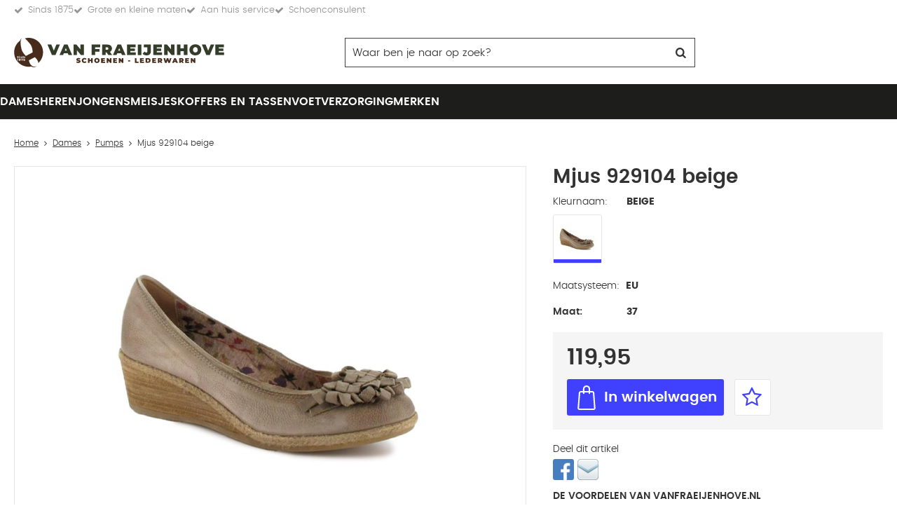

--- FILE ---
content_type: text/html; charset=utf-8
request_url: https://www.vanfraeijenhove.nl/nl/3158705/mjus-929104-beige/
body_size: 15764
content:
<!DOCTYPE html>


<html lang="nl">
<head>
    <meta http-equiv="Content-Type" content="text/html; charset=UTF-8"/>
<!--

Powered by NextChapter eCommerce
Unlock your growth at https://www.nextchapter-ecommerce.com

-->


<title>Mjus 929104 beige</title>

<meta name="description" content="Op zoek naar Mjus 929104 beige? Bekijk onze Mjus collectie en shop eenvoudig en snel online.">
    <meta property="og:image" content="https://cdn.nextchapter-ecommerce.com/pim/Files/Product/large/3319390_002.jpg">

<meta property="og:title" content="Mjus 929104 beige">
<meta property="og:description" content="Op zoek naar Mjus 929104 beige? Bekijk onze Mjus collectie en shop eenvoudig en snel online.">
<meta property="og:url" content="https://www.vanfraeijenhove.nl/nl/3158705/mjus-929104-beige/">

<meta name="format-detection" content="telephone=no">
<meta name="msapplication-tap-highlight" content="no">


    <meta name="viewport" content="width=device-width, initial-scale=1">

    <meta name="robots" content="index,follow">

    <meta name="copyright" content="Copyright © NextChapter Software B.V. - All rights reserved">
    <meta name="author" content="NextChapter Software B.V.">

    <link rel="canonical" href="https://www.vanfraeijenhove.nl/nl/3158705/mjus-929104-beige/">

    <link rel="shortcut icon" href="//cdn.nextchapter-ecommerce.com/Public/vanfraeijenhove_nl/Images/favicon.png">

<link rel="Stylesheet" type="text/css" href="//cdn.nextchapter-ecommerce.com/Public/Styles/GetCss?s=vanfraeijenhove_nl&amp;m=m&amp;p=1.191.0.0&amp;v=prod">


    
<script>
    !function(n,o,t){n.nextchapter={cookies:function e(){function c(o,t){var e=o[1];(!e||t[e])&&(0,o[0])(t,n)}function i(n){o.push(n)}return{onConsent:function(n,o){o?i([o,n]):i([n])},consented:function(n){for(var t=0,e=o.length;t<e;t++)c(o[t],n)},isConsented:function(o){var e=n[t]();return!!e&&!!e[o]&&e[o]}}}()}}(window,[],"getCookieConsent");

        
    window.getCookieConsent = function() {
        return {
            functional: true,
            preferences: true,
            statistics: true,
            marketing: true
        };
    };
        
</script>
        
    


                        


    


    
    </head>
<body class="anwrresponsivetemplate1 product-detail responsive">
    <div id="jq-loadingGif" class="loadingOverlay" style="display: none;">
        <img alt="Loading..." src="//cdn.nextchapter-ecommerce.com/Public/vanfraeijenhove_nl/Images/loader.gif" />
    </div>
    <div id="wrap-all" class="wrap_all">
<div id="addedToCart" class="addedToCart" data-type="Toast" style="display: none;">
    <div id="cart-template-pre" class="wrapper">
        <div class="addedProductDetails">
            <img alt="Loading..." class="loader" src="//cdn.nextchapter-ecommerce.com/Public/vanfraeijenhove_nl/Images/loader.gif" />
        </div>
    </div>
    <div id="cart-template-target" class="wrapper">
        <div class="template-placeholder">
        </div>
    </div>
</div>



<header class="site-header" id="header">
    <div class="site-header__usps">
        <div class="wrapper">
            

    <div class="uspList">
        <ul class="items">
                <li class="usp1 usp-10F96">
    <span class="icon"></span>
    <span class="description">Sinds 1875</span>
                </li>
                <li class="usp2 usp-10F93">
    <span class="icon"></span>
    <span class="description">Grote en kleine maten</span>
                </li>
                <li class="usp3 usp-10F94">
    <span class="icon"></span>
    <span class="description">Aan huis service</span>
                </li>
                <li class="usp4 usp-10F95">
    <span class="icon"></span>
    <span class="description">Schoenconsulent</span>
                </li>
        </ul>
    </div>


        </div>
    </div>
    <div class="wrapper site-header__main">
        <a href="/nl/" title="Home" class="top_nav_logo headerLogo">
    <img alt="vanfraeijenhove_nl" src="https://cdn.nextchapter-ecommerce.com/Public/vanfraeijenhove_nl/Images/logo.svg" />
</a>

        <div id="search-bar" class="searchbar">
<form action="/nl/zoeken/" id="searchForm" method="post">        <a class="searchbarArrow do-search" href="/nl/zoeken/">Zoeken</a>
<input autocomplete="off" id="txtSearch" name="txtSearch" placeholder="Waar ben je naar op zoek?" type="text" />
<a href="#" id="txtSearch_clear" class="clear" style="display: none;">x</a>
<label for="txtSearch" class="sr-only">Waar ben je naar op zoek?</label>
</form>    <a href="#" class="searchbar__hide" title="Sluiten">Sluiten</a>
</div>

        <div class="site-header__buttons header-buttons">
        <a id="searchButton" class="header-buttons__item header-buttons__item--search" href="#">
            <span class="header-buttons__label">Zoeken</span>
        </a>
    

    <li class="header-buttons__item header-buttons__item--customer-service">
            <a href="/nl/pages/klantenservice/" class="header-buttons__link">
                Service
            </a>
        <div class="header-buttons__dropdown">
            <ul class="header-buttons__dropdown-list">
                    <li class="header-buttons__dropdown-item">
                        <a class="" href="/nl/pages/klantenservice/" target="">Klantenservice</a>
                    </li>
                    <li class="header-buttons__dropdown-item">
                        <a class="" href="/nl/pages/betaalinformatie/" target="">Betaalinformatie</a>
                    </li>
                    <li class="header-buttons__dropdown-item">
                        <a class="" href="/nl/pages/verzendinformatie/" target="">Verzendinformatie</a>
                    </li>
                            </ul>
        </div>
    </li>
            <a class="header-buttons__item header-buttons__item--account account-button--logged-out" href="/nl/account/inloggen/">
        <span class="header-buttons__label">Inloggen</span>
    </a>
        

<a id="headerCartButton" href="/nl/winkelwagen/" title="Winkelwagen" class="header-buttons__item header-buttons__item--cart cart-button" style="">
    <span id="cartCount" class="cart-button__count"></span>
    <span id="cartTotal" class="cart-button__total"></span>
    <span class="header-buttons__label cart-button__label">Winkelwagen</span>
</a>    <a id="sideBarButton" class="header-buttons__item header-buttons__item--hamburger" href="#">
        <span class="header-buttons__label">Menu</span>
    </a>
</div>

<div class="more_dd">
    <div class="more_dd-header">
        <a href="#" class="closeButton" title="Sluiten"></a>
    </div>
    <div id="menuContainer" class="more_dd_container">
    

<div id="moreDdShoppable" class="moredd_shoppable buttons">
    <span class="title">Shop</span>
        <ul>
                <li>
                    <a class="category category-2F42A shoppable_button opens-shoppable-menu-page"
                       data-key="category" data-urlkey="dames"
                       href="/nl/dames/" data-hide-loader="true">
                        Dames
                    </a>
                </li>
                <li>
                    <a class="category category-2F42B shoppable_button opens-shoppable-menu-page"
                       data-key="category" data-urlkey="heren"
                       href="/nl/heren/" data-hide-loader="true">
                        Heren
                    </a>
                </li>
                <li>
                    <a class="category category-2F42C shoppable_button opens-shoppable-menu-page"
                       data-key="category" data-urlkey="jongens"
                       href="/nl/jongens/" data-hide-loader="true">
                        Jongens
                    </a>
                </li>
                <li>
                    <a class="category category-2F42D shoppable_button opens-shoppable-menu-page"
                       data-key="category" data-urlkey="meisjes"
                       href="/nl/meisjes/" data-hide-loader="true">
                        Meisjes
                    </a>
                </li>
                <li>
                    <a class="category category-33466"
                       data-key="category" data-urlkey="koffers-en-tassen"
                       href="/nl/koffers-en-tassen/" data-hide-loader="true">
                        Koffers en tassen
                    </a>
                </li>
                <li>
                    <a class="category category-31E19"
                       data-key="category" data-urlkey="voetverzorging"
                       href="/nl/voetverzorging/" data-hide-loader="true">
                        Voetverzorging
                    </a>
                </li>
        </ul>

    <div class="shoppable_container" id="shoppable_container" data-item-class="items" data-url="/nl/categorie/shoppablemenu/"></div>

            <a href="/nl/merken/" class="shop shop--brands">Merken</a>
    </div>
            <div class="moredd_account buttons">
            <span class="title">Account</span>
                <a class="header-buttons__item header-buttons__item--account account-button--logged-out" href="/nl/account/inloggen/">
        <span class="header-buttons__label">Inloggen</span>
    </a>

        </div>
                        <div class="moredd_service buttons">
            <span class="title">Service</span>
                <a class="service newsletter" href="/nl/nieuwsbrief/aanmelden/" title="Nieuwsbrief">
                    Nieuwsbrief
                </a>
            <a class="service" href="/nl/pages/klantenservice/" target="">Klantenservice</a><a class="service" href="/nl/pages/betaalinformatie/" target="">Betaalinformatie</a><a class="service" href="/nl/pages/verzendinformatie/" target="">Verzendinformatie</a>            <a class="contact" href="/nl/pages/contact/" target="">Contact</a>        </div>
            <div class="moredd_info buttons">
            <span class="title">Over Van Fraeijenhove</span>
<a class="info" href="/nl/pages/over-ons/" target="">Over ons</a>        </div>
</div>

</div>
    </div>
    <div class="site-header__bottom">
        <nav class="site-header__navigation navbar">
    <ul class="navbar__list">
            <li class="navbar__item navbar__item--has-dropdown">
                <a href="/nl/dames/" class="dames category-2F42A navbar__link">
                    Dames
                </a>
                    <div class="navbar__dropdown nav-dropdown">
                        <div class="wrapper">
                                <div class="nav-dropdown__column nav-dropdown__column--column-1">
            <div class="nav-dropdown__section">
                <div class="nav-dropdown__section-title">Categorie&#235;n</div>
                <ul class="nav-dropdown__list">
                        <li class="nav-dropdown__item category-2F42E">
                            <a href="/nl/dames/bandschoenen/" class="nav-dropdown__item-link"
                               >
                                <span class="nav-dropdown__item-label">
                                    Bandschoenen
                                </span>
                            </a>
                        </li>
                        <li class="nav-dropdown__item category-2F42F">
                            <a href="/nl/dames/enkellaarzen/" class="nav-dropdown__item-link"
                               >
                                <span class="nav-dropdown__item-label">
                                    Enkellaarzen
                                </span>
                            </a>
                        </li>
                        <li class="nav-dropdown__item category-2F431">
                            <a href="/nl/dames/instappers/" class="nav-dropdown__item-link"
                               >
                                <span class="nav-dropdown__item-label">
                                    Instappers
                                </span>
                            </a>
                        </li>
                        <li class="nav-dropdown__item category-2F436">
                            <a href="/nl/dames/klittenbandschoenen/" class="nav-dropdown__item-link"
                               >
                                <span class="nav-dropdown__item-label">
                                    Klittenbandschoenen
                                </span>
                            </a>
                        </li>
                        <li class="nav-dropdown__item category-2F437">
                            <a href="/nl/dames/laarzen/" class="nav-dropdown__item-link"
                               >
                                <span class="nav-dropdown__item-label">
                                    Laarzen
                                </span>
                            </a>
                        </li>
                        <li class="nav-dropdown__item category-2F439">
                            <a href="/nl/dames/outdoorschoenen/" class="nav-dropdown__item-link"
                               >
                                <span class="nav-dropdown__item-label">
                                    Outdoorschoenen
                                </span>
                            </a>
                        </li>
                        <li class="nav-dropdown__item category-2F43D">
                            <a href="/nl/dames/pantoffels/" class="nav-dropdown__item-link"
                               >
                                <span class="nav-dropdown__item-label">
                                    Pantoffels
                                </span>
                            </a>
                        </li>
                        <li class="nav-dropdown__item category-2F43E">
                            <a href="/nl/dames/pumps/" class="nav-dropdown__item-link"
                               >
                                <span class="nav-dropdown__item-label">
                                    Pumps
                                </span>
                            </a>
                        </li>
                        <li class="nav-dropdown__item category-2F440">
                            <a href="/nl/dames/sandalen/" class="nav-dropdown__item-link"
                               >
                                <span class="nav-dropdown__item-label">
                                    Sandalen
                                </span>
                            </a>
                        </li>
                        <li class="nav-dropdown__item category-2F442">
                            <a href="/nl/dames/slippers/" class="nav-dropdown__item-link"
                               >
                                <span class="nav-dropdown__item-label">
                                    Slippers
                                </span>
                            </a>
                        </li>
                        <li class="nav-dropdown__item category-2F444">
                            <a href="/nl/dames/sneakers/" class="nav-dropdown__item-link"
                               >
                                <span class="nav-dropdown__item-label">
                                    Sneakers
                                </span>
                            </a>
                        </li>
                        <li class="nav-dropdown__item category-2F445">
                            <a href="/nl/dames/veterschoenen/" class="nav-dropdown__item-link"
                               >
                                <span class="nav-dropdown__item-label">
                                    Veterschoenen
                                </span>
                            </a>
                        </li>
                                    </ul>
            </div>
    </div>
    <div class="nav-dropdown__column nav-dropdown__column--column-2">
            <div class="nav-dropdown__section">
                <div class="nav-dropdown__section-title">Breedte in cm</div>
                <ul class="nav-dropdown__list">
                        <li class="nav-dropdown__item">
                            <a href="/nl/dames/?breedte+in+cm=2" class="nav-dropdown__item-link"
                                                                  rel="nofollow"
>
                                <span class="nav-dropdown__item-label">
                                    2
                                </span>
                            </a>
                        </li>
                        <li class="nav-dropdown__item">
                            <a href="/nl/dames/?breedte+in+cm=2.5" class="nav-dropdown__item-link"
                                                                  rel="nofollow"
>
                                <span class="nav-dropdown__item-label">
                                    2.5
                                </span>
                            </a>
                        </li>
                                    </ul>
            </div>
            <div class="nav-dropdown__section">
                <div class="nav-dropdown__section-title">Hoogte</div>
                <ul class="nav-dropdown__list">
                        <li class="nav-dropdown__item">
                            <a href="/nl/dames/?hoogte=Hoog" class="nav-dropdown__item-link"
                                                                  rel="nofollow"
>
                                <span class="nav-dropdown__item-label">
                                    Hoog
                                </span>
                            </a>
                        </li>
                        <li class="nav-dropdown__item">
                            <a href="/nl/dames/?hoogte=Laag" class="nav-dropdown__item-link"
                                                                  rel="nofollow"
>
                                <span class="nav-dropdown__item-label">
                                    Laag
                                </span>
                            </a>
                        </li>
                                    </ul>
            </div>
    </div>
    <div class="nav-dropdown__column nav-dropdown__column--column-3">
            <div class="nav-dropdown__section">
                <div class="nav-dropdown__section-title">Wijdtemaat</div>
                <ul class="nav-dropdown__list">
                        <li class="nav-dropdown__item">
                            <a href="/nl/dames/?wijdtemaat=E" class="nav-dropdown__item-link"
                                                                  rel="nofollow"
>
                                <span class="nav-dropdown__item-label">
                                    E
                                </span>
                            </a>
                        </li>
                        <li class="nav-dropdown__item">
                            <a href="/nl/dames/?wijdtemaat=F" class="nav-dropdown__item-link"
                                                                  rel="nofollow"
>
                                <span class="nav-dropdown__item-label">
                                    F
                                </span>
                            </a>
                        </li>
                        <li class="nav-dropdown__item">
                            <a href="/nl/dames/?wijdtemaat=G" class="nav-dropdown__item-link"
                                                                  rel="nofollow"
>
                                <span class="nav-dropdown__item-label">
                                    G
                                </span>
                            </a>
                        </li>
                        <li class="nav-dropdown__item">
                            <a href="/nl/dames/?wijdtemaat=H" class="nav-dropdown__item-link"
                                                                  rel="nofollow"
>
                                <span class="nav-dropdown__item-label">
                                    H
                                </span>
                            </a>
                        </li>
                        <li class="nav-dropdown__item">
                            <a href="/nl/dames/?wijdtemaat=K" class="nav-dropdown__item-link"
                                                                  rel="nofollow"
>
                                <span class="nav-dropdown__item-label">
                                    K
                                </span>
                            </a>
                        </li>
                                            <li class="nav-dropdown__item nav-dropdown__item--more">
                            <a href="/nl/dames/" class="nav-dropdown__item-link">
                                <span class="nav-dropdown__item-label">
                                    Meer...
                                </span>
                            </a>
                        </li>
                </ul>
            </div>
            <div class="nav-dropdown__section">
                <div class="nav-dropdown__section-title">Maat</div>
                <ul class="nav-dropdown__list">
                        <li class="nav-dropdown__item">
                            <a href="/nl/dames/?maat=37" class="nav-dropdown__item-link"
                                                                  rel="nofollow"
>
                                <span class="nav-dropdown__item-label">
                                    37
                                </span>
                            </a>
                        </li>
                        <li class="nav-dropdown__item">
                            <a href="/nl/dames/?maat=39" class="nav-dropdown__item-link"
                                                                  rel="nofollow"
>
                                <span class="nav-dropdown__item-label">
                                    39
                                </span>
                            </a>
                        </li>
                        <li class="nav-dropdown__item">
                            <a href="/nl/dames/?maat=40" class="nav-dropdown__item-link"
                                                                  rel="nofollow"
>
                                <span class="nav-dropdown__item-label">
                                    40
                                </span>
                            </a>
                        </li>
                        <li class="nav-dropdown__item">
                            <a href="/nl/dames/?maat=41" class="nav-dropdown__item-link"
                                                                  rel="nofollow"
>
                                <span class="nav-dropdown__item-label">
                                    41
                                </span>
                            </a>
                        </li>
                        <li class="nav-dropdown__item">
                            <a href="/nl/dames/?maat=5" class="nav-dropdown__item-link"
                                                                  rel="nofollow"
>
                                <span class="nav-dropdown__item-label">
                                    5
                                </span>
                            </a>
                        </li>
                                            <li class="nav-dropdown__item nav-dropdown__item--more">
                            <a href="/nl/dames/" class="nav-dropdown__item-link">
                                <span class="nav-dropdown__item-label">
                                    Meer...
                                </span>
                            </a>
                        </li>
                </ul>
            </div>
    </div>
    <div class="nav-dropdown__column nav-dropdown__column--column-4">
            <div class="nav-dropdown__section">
                <div class="nav-dropdown__section-title">Topmerken</div>
                <ul class="nav-dropdown__list">
                        <li class="nav-dropdown__item">
                            <a href="/nl/dames/?brand=Ara" class="nav-dropdown__item-link"
                                                                  rel="nofollow"
>
                                <span class="nav-dropdown__item-label">
                                    Ara
                                </span>
                            </a>
                        </li>
                        <li class="nav-dropdown__item">
                            <a href="/nl/dames/?brand=Durea" class="nav-dropdown__item-link"
                                                                  rel="nofollow"
>
                                <span class="nav-dropdown__item-label">
                                    Durea
                                </span>
                            </a>
                        </li>
                        <li class="nav-dropdown__item">
                            <a href="/nl/dames/?brand=Ecco" class="nav-dropdown__item-link"
                                                                  rel="nofollow"
>
                                <span class="nav-dropdown__item-label">
                                    Ecco
                                </span>
                            </a>
                        </li>
                        <li class="nav-dropdown__item">
                            <a href="/nl/dames/?brand=Gabor" class="nav-dropdown__item-link"
                                                                  rel="nofollow"
>
                                <span class="nav-dropdown__item-label">
                                    Gabor
                                </span>
                            </a>
                        </li>
                        <li class="nav-dropdown__item">
                            <a href="/nl/dames/?brand=Hartjes" class="nav-dropdown__item-link"
                                                                  rel="nofollow"
>
                                <span class="nav-dropdown__item-label">
                                    Hartjes
                                </span>
                            </a>
                        </li>
                        <li class="nav-dropdown__item">
                            <a href="/nl/dames/?brand=Rieker" class="nav-dropdown__item-link"
                                                                  rel="nofollow"
>
                                <span class="nav-dropdown__item-label">
                                    Rieker
                                </span>
                            </a>
                        </li>
                        <li class="nav-dropdown__item">
                            <a href="/nl/dames/?brand=Rohde" class="nav-dropdown__item-link"
                                                                  rel="nofollow"
>
                                <span class="nav-dropdown__item-label">
                                    Rohde
                                </span>
                            </a>
                        </li>
                        <li class="nav-dropdown__item">
                            <a href="/nl/dames/?brand=Solidus" class="nav-dropdown__item-link"
                                                                  rel="nofollow"
>
                                <span class="nav-dropdown__item-label">
                                    Solidus
                                </span>
                            </a>
                        </li>
                        <li class="nav-dropdown__item">
                            <a href="/nl/dames/?brand=Waldlaufer" class="nav-dropdown__item-link"
                                                                  rel="nofollow"
>
                                <span class="nav-dropdown__item-label">
                                    Waldlaufer
                                </span>
                            </a>
                        </li>
                        <li class="nav-dropdown__item">
                            <a href="/nl/dames/?brand=Xsensible" class="nav-dropdown__item-link"
                                                                  rel="nofollow"
>
                                <span class="nav-dropdown__item-label">
                                    Xsensible
                                </span>
                            </a>
                        </li>
                                    </ul>
            </div>
    </div>

                        </div>
                    </div>
            </li>
            <li class="navbar__item navbar__item--has-dropdown">
                <a href="/nl/heren/" class="heren category-2F42B navbar__link">
                    Heren
                </a>
                    <div class="navbar__dropdown nav-dropdown">
                        <div class="wrapper">
                                <div class="nav-dropdown__column nav-dropdown__column--column-1">
            <div class="nav-dropdown__section">
                <div class="nav-dropdown__section-title">Categorie&#235;n</div>
                <ul class="nav-dropdown__list">
                        <li class="nav-dropdown__item category-2F448">
                            <a href="/nl/heren/enkellaarzen/" class="nav-dropdown__item-link"
                               >
                                <span class="nav-dropdown__item-label">
                                    Enkellaarzen
                                </span>
                            </a>
                        </li>
                        <li class="nav-dropdown__item category-2F44A">
                            <a href="/nl/heren/instappers/" class="nav-dropdown__item-link"
                               >
                                <span class="nav-dropdown__item-label">
                                    Instappers
                                </span>
                            </a>
                        </li>
                        <li class="nav-dropdown__item category-2F44D">
                            <a href="/nl/heren/klittenbandschoenen/" class="nav-dropdown__item-link"
                               >
                                <span class="nav-dropdown__item-label">
                                    Klittenbandschoenen
                                </span>
                            </a>
                        </li>
                        <li class="nav-dropdown__item category-2F44E">
                            <a href="/nl/heren/laarzen/" class="nav-dropdown__item-link"
                               >
                                <span class="nav-dropdown__item-label">
                                    Laarzen
                                </span>
                            </a>
                        </li>
                        <li class="nav-dropdown__item category-2F450">
                            <a href="/nl/heren/outdoorschoenen/" class="nav-dropdown__item-link"
                               >
                                <span class="nav-dropdown__item-label">
                                    Outdoorschoenen
                                </span>
                            </a>
                        </li>
                        <li class="nav-dropdown__item category-2F454">
                            <a href="/nl/heren/pantoffels/" class="nav-dropdown__item-link"
                               >
                                <span class="nav-dropdown__item-label">
                                    Pantoffels
                                </span>
                            </a>
                        </li>
                        <li class="nav-dropdown__item category-2F455">
                            <a href="/nl/heren/sandalen/" class="nav-dropdown__item-link"
                               >
                                <span class="nav-dropdown__item-label">
                                    Sandalen
                                </span>
                            </a>
                        </li>
                        <li class="nav-dropdown__item category-2F457">
                            <a href="/nl/heren/slippers/" class="nav-dropdown__item-link"
                               >
                                <span class="nav-dropdown__item-label">
                                    Slippers
                                </span>
                            </a>
                        </li>
                        <li class="nav-dropdown__item category-2F456">
                            <a href="/nl/heren/sneakers/" class="nav-dropdown__item-link"
                               >
                                <span class="nav-dropdown__item-label">
                                    Sneakers
                                </span>
                            </a>
                        </li>
                        <li class="nav-dropdown__item category-2F459">
                            <a href="/nl/heren/veterschoenen/" class="nav-dropdown__item-link"
                               >
                                <span class="nav-dropdown__item-label">
                                    Veterschoenen
                                </span>
                            </a>
                        </li>
                                    </ul>
            </div>
    </div>
    <div class="nav-dropdown__column nav-dropdown__column--column-2">
            <div class="nav-dropdown__section">
                <div class="nav-dropdown__section-title">Breedte in cm</div>
                <ul class="nav-dropdown__list">
                        <li class="nav-dropdown__item">
                            <a href="/nl/heren/?breedte+in+cm=2" class="nav-dropdown__item-link"
                                                                  rel="nofollow"
>
                                <span class="nav-dropdown__item-label">
                                    2
                                </span>
                            </a>
                        </li>
                        <li class="nav-dropdown__item">
                            <a href="/nl/heren/?breedte+in+cm=2.5" class="nav-dropdown__item-link"
                                                                  rel="nofollow"
>
                                <span class="nav-dropdown__item-label">
                                    2.5
                                </span>
                            </a>
                        </li>
                                    </ul>
            </div>
            <div class="nav-dropdown__section">
                <div class="nav-dropdown__section-title">Hoogte</div>
                <ul class="nav-dropdown__list">
                        <li class="nav-dropdown__item">
                            <a href="/nl/heren/?hoogte=Hoog" class="nav-dropdown__item-link"
                                                                  rel="nofollow"
>
                                <span class="nav-dropdown__item-label">
                                    Hoog
                                </span>
                            </a>
                        </li>
                        <li class="nav-dropdown__item">
                            <a href="/nl/heren/?hoogte=Laag" class="nav-dropdown__item-link"
                                                                  rel="nofollow"
>
                                <span class="nav-dropdown__item-label">
                                    Laag
                                </span>
                            </a>
                        </li>
                                    </ul>
            </div>
    </div>
    <div class="nav-dropdown__column nav-dropdown__column--column-3">
            <div class="nav-dropdown__section">
                <div class="nav-dropdown__section-title">Wijdtemaat</div>
                <ul class="nav-dropdown__list">
                        <li class="nav-dropdown__item">
                            <a href="/nl/heren/?wijdtemaat=F" class="nav-dropdown__item-link"
                                                                  rel="nofollow"
>
                                <span class="nav-dropdown__item-label">
                                    F
                                </span>
                            </a>
                        </li>
                        <li class="nav-dropdown__item">
                            <a href="/nl/heren/?wijdtemaat=G" class="nav-dropdown__item-link"
                                                                  rel="nofollow"
>
                                <span class="nav-dropdown__item-label">
                                    G
                                </span>
                            </a>
                        </li>
                        <li class="nav-dropdown__item">
                            <a href="/nl/heren/?wijdtemaat=G1%2f2" class="nav-dropdown__item-link"
                                                                  rel="nofollow"
>
                                <span class="nav-dropdown__item-label">
                                    G1/2
                                </span>
                            </a>
                        </li>
                        <li class="nav-dropdown__item">
                            <a href="/nl/heren/?wijdtemaat=H" class="nav-dropdown__item-link"
                                                                  rel="nofollow"
>
                                <span class="nav-dropdown__item-label">
                                    H
                                </span>
                            </a>
                        </li>
                        <li class="nav-dropdown__item">
                            <a href="/nl/heren/?wijdtemaat=K" class="nav-dropdown__item-link"
                                                                  rel="nofollow"
>
                                <span class="nav-dropdown__item-label">
                                    K
                                </span>
                            </a>
                        </li>
                                            <li class="nav-dropdown__item nav-dropdown__item--more">
                            <a href="/nl/heren/" class="nav-dropdown__item-link">
                                <span class="nav-dropdown__item-label">
                                    Meer...
                                </span>
                            </a>
                        </li>
                </ul>
            </div>
            <div class="nav-dropdown__section">
                <div class="nav-dropdown__section-title">Maat</div>
                <ul class="nav-dropdown__list">
                        <li class="nav-dropdown__item">
                            <a href="/nl/heren/?maat=41" class="nav-dropdown__item-link"
                                                                  rel="nofollow"
>
                                <span class="nav-dropdown__item-label">
                                    41
                                </span>
                            </a>
                        </li>
                        <li class="nav-dropdown__item">
                            <a href="/nl/heren/?maat=42" class="nav-dropdown__item-link"
                                                                  rel="nofollow"
>
                                <span class="nav-dropdown__item-label">
                                    42
                                </span>
                            </a>
                        </li>
                        <li class="nav-dropdown__item">
                            <a href="/nl/heren/?maat=43" class="nav-dropdown__item-link"
                                                                  rel="nofollow"
>
                                <span class="nav-dropdown__item-label">
                                    43
                                </span>
                            </a>
                        </li>
                        <li class="nav-dropdown__item">
                            <a href="/nl/heren/?maat=44" class="nav-dropdown__item-link"
                                                                  rel="nofollow"
>
                                <span class="nav-dropdown__item-label">
                                    44
                                </span>
                            </a>
                        </li>
                        <li class="nav-dropdown__item">
                            <a href="/nl/heren/?maat=45" class="nav-dropdown__item-link"
                                                                  rel="nofollow"
>
                                <span class="nav-dropdown__item-label">
                                    45
                                </span>
                            </a>
                        </li>
                                            <li class="nav-dropdown__item nav-dropdown__item--more">
                            <a href="/nl/heren/" class="nav-dropdown__item-link">
                                <span class="nav-dropdown__item-label">
                                    Meer...
                                </span>
                            </a>
                        </li>
                </ul>
            </div>
    </div>
    <div class="nav-dropdown__column nav-dropdown__column--column-4">
            <div class="nav-dropdown__section">
                <div class="nav-dropdown__section-title">Topmerken</div>
                <ul class="nav-dropdown__list">
                        <li class="nav-dropdown__item">
                            <a href="/nl/heren/?brand=Australian+footwear" class="nav-dropdown__item-link"
                                                                  rel="nofollow"
>
                                <span class="nav-dropdown__item-label">
                                    Australian footwear
                                </span>
                            </a>
                        </li>
                        <li class="nav-dropdown__item">
                            <a href="/nl/heren/?brand=Ecco" class="nav-dropdown__item-link"
                                                                  rel="nofollow"
>
                                <span class="nav-dropdown__item-label">
                                    Ecco
                                </span>
                            </a>
                        </li>
                        <li class="nav-dropdown__item">
                            <a href="/nl/heren/?brand=GIJS" class="nav-dropdown__item-link"
                                                                  rel="nofollow"
>
                                <span class="nav-dropdown__item-label">
                                    GIJS
                                </span>
                            </a>
                        </li>
                        <li class="nav-dropdown__item">
                            <a href="/nl/heren/?brand=LOWA" class="nav-dropdown__item-link"
                                                                  rel="nofollow"
>
                                <span class="nav-dropdown__item-label">
                                    LOWA
                                </span>
                            </a>
                        </li>
                        <li class="nav-dropdown__item">
                            <a href="/nl/heren/?brand=Mephisto" class="nav-dropdown__item-link"
                                                                  rel="nofollow"
>
                                <span class="nav-dropdown__item-label">
                                    Mephisto
                                </span>
                            </a>
                        </li>
                        <li class="nav-dropdown__item">
                            <a href="/nl/heren/?brand=Pius+Gabor" class="nav-dropdown__item-link"
                                                                  rel="nofollow"
>
                                <span class="nav-dropdown__item-label">
                                    Pius Gabor
                                </span>
                            </a>
                        </li>
                        <li class="nav-dropdown__item">
                            <a href="/nl/heren/?brand=Rieker" class="nav-dropdown__item-link"
                                                                  rel="nofollow"
>
                                <span class="nav-dropdown__item-label">
                                    Rieker
                                </span>
                            </a>
                        </li>
                        <li class="nav-dropdown__item">
                            <a href="/nl/heren/?brand=Rohde" class="nav-dropdown__item-link"
                                                                  rel="nofollow"
>
                                <span class="nav-dropdown__item-label">
                                    Rohde
                                </span>
                            </a>
                        </li>
                        <li class="nav-dropdown__item">
                            <a href="/nl/heren/?brand=Solidus" class="nav-dropdown__item-link"
                                                                  rel="nofollow"
>
                                <span class="nav-dropdown__item-label">
                                    Solidus
                                </span>
                            </a>
                        </li>
                        <li class="nav-dropdown__item">
                            <a href="/nl/heren/?brand=Xsensible" class="nav-dropdown__item-link"
                                                                  rel="nofollow"
>
                                <span class="nav-dropdown__item-label">
                                    Xsensible
                                </span>
                            </a>
                        </li>
                                    </ul>
            </div>
    </div>

                        </div>
                    </div>
            </li>
            <li class="navbar__item navbar__item--has-dropdown">
                <a href="/nl/jongens/" class="jongens category-2F42C navbar__link">
                    Jongens
                </a>
                    <div class="navbar__dropdown nav-dropdown">
                        <div class="wrapper">
                                <div class="nav-dropdown__column nav-dropdown__column--column-1">
            <div class="nav-dropdown__section">
                <div class="nav-dropdown__section-title">Categorie&#235;n</div>
                <ul class="nav-dropdown__list">
                        <li class="nav-dropdown__item category-2F53B">
                            <a href="/nl/jongens/babyschoenen/" class="nav-dropdown__item-link"
                               >
                                <span class="nav-dropdown__item-label">
                                    Babyschoenen
                                </span>
                            </a>
                        </li>
                        <li class="nav-dropdown__item category-2F53C">
                            <a href="/nl/jongens/enkellaarzen/" class="nav-dropdown__item-link"
                               >
                                <span class="nav-dropdown__item-label">
                                    Enkellaarzen
                                </span>
                            </a>
                        </li>
                        <li class="nav-dropdown__item category-2F53E">
                            <a href="/nl/jongens/klittenbandschoenen/" class="nav-dropdown__item-link"
                               >
                                <span class="nav-dropdown__item-label">
                                    Klittenbandschoenen
                                </span>
                            </a>
                        </li>
                        <li class="nav-dropdown__item category-2F540">
                            <a href="/nl/jongens/outdoorschoenen/" class="nav-dropdown__item-link"
                               >
                                <span class="nav-dropdown__item-label">
                                    Outdoorschoenen
                                </span>
                            </a>
                        </li>
                        <li class="nav-dropdown__item category-2F544">
                            <a href="/nl/jongens/pantoffels/" class="nav-dropdown__item-link"
                               >
                                <span class="nav-dropdown__item-label">
                                    Pantoffels
                                </span>
                            </a>
                        </li>
                        <li class="nav-dropdown__item category-2F545">
                            <a href="/nl/jongens/sandalen/" class="nav-dropdown__item-link"
                               >
                                <span class="nav-dropdown__item-label">
                                    Sandalen
                                </span>
                            </a>
                        </li>
                        <li class="nav-dropdown__item category-2F546">
                            <a href="/nl/jongens/slippers/" class="nav-dropdown__item-link"
                               >
                                <span class="nav-dropdown__item-label">
                                    Slippers
                                </span>
                            </a>
                        </li>
                        <li class="nav-dropdown__item category-2F548">
                            <a href="/nl/jongens/sneakers/" class="nav-dropdown__item-link"
                               >
                                <span class="nav-dropdown__item-label">
                                    Sneakers
                                </span>
                            </a>
                        </li>
                        <li class="nav-dropdown__item category-2F549">
                            <a href="/nl/jongens/veterschoenen/" class="nav-dropdown__item-link"
                               >
                                <span class="nav-dropdown__item-label">
                                    Veterschoenen
                                </span>
                            </a>
                        </li>
                                    </ul>
            </div>
    </div>
    <div class="nav-dropdown__column nav-dropdown__column--column-2">
            <div class="nav-dropdown__section">
                <div class="nav-dropdown__section-title">Hoogte</div>
                <ul class="nav-dropdown__list">
                        <li class="nav-dropdown__item">
                            <a href="/nl/jongens/?hoogte=Hoog" class="nav-dropdown__item-link"
                                                                  rel="nofollow"
>
                                <span class="nav-dropdown__item-label">
                                    Hoog
                                </span>
                            </a>
                        </li>
                        <li class="nav-dropdown__item">
                            <a href="/nl/jongens/?hoogte=Laag" class="nav-dropdown__item-link"
                                                                  rel="nofollow"
>
                                <span class="nav-dropdown__item-label">
                                    Laag
                                </span>
                            </a>
                        </li>
                                    </ul>
            </div>
            <div class="nav-dropdown__section">
                <div class="nav-dropdown__section-title">Wijdtemaat</div>
                <ul class="nav-dropdown__list">
                        <li class="nav-dropdown__item">
                            <a href="/nl/jongens/?wijdtemaat=E" class="nav-dropdown__item-link"
                                                                  rel="nofollow"
>
                                <span class="nav-dropdown__item-label">
                                    E
                                </span>
                            </a>
                        </li>
                        <li class="nav-dropdown__item">
                            <a href="/nl/jongens/?wijdtemaat=F" class="nav-dropdown__item-link"
                                                                  rel="nofollow"
>
                                <span class="nav-dropdown__item-label">
                                    F
                                </span>
                            </a>
                        </li>
                        <li class="nav-dropdown__item">
                            <a href="/nl/jongens/?wijdtemaat=G" class="nav-dropdown__item-link"
                                                                  rel="nofollow"
>
                                <span class="nav-dropdown__item-label">
                                    G
                                </span>
                            </a>
                        </li>
                        <li class="nav-dropdown__item">
                            <a href="/nl/jongens/?wijdtemaat=Kind+3.5" class="nav-dropdown__item-link"
                                                                  rel="nofollow"
>
                                <span class="nav-dropdown__item-label">
                                    Kind 3.5
                                </span>
                            </a>
                        </li>
                        <li class="nav-dropdown__item">
                            <a href="/nl/jongens/?wijdtemaat=Kind+4" class="nav-dropdown__item-link"
                                                                  rel="nofollow"
>
                                <span class="nav-dropdown__item-label">
                                    Kind 4
                                </span>
                            </a>
                        </li>
                                            <li class="nav-dropdown__item nav-dropdown__item--more">
                            <a href="/nl/jongens/" class="nav-dropdown__item-link">
                                <span class="nav-dropdown__item-label">
                                    Meer...
                                </span>
                            </a>
                        </li>
                </ul>
            </div>
    </div>
    <div class="nav-dropdown__column nav-dropdown__column--column-3">
            <div class="nav-dropdown__section">
                <div class="nav-dropdown__section-title">Maat</div>
                <ul class="nav-dropdown__list">
                        <li class="nav-dropdown__item">
                            <a href="/nl/jongens/?maat=30" class="nav-dropdown__item-link"
                                                                  rel="nofollow"
>
                                <span class="nav-dropdown__item-label">
                                    30
                                </span>
                            </a>
                        </li>
                        <li class="nav-dropdown__item">
                            <a href="/nl/jongens/?maat=31" class="nav-dropdown__item-link"
                                                                  rel="nofollow"
>
                                <span class="nav-dropdown__item-label">
                                    31
                                </span>
                            </a>
                        </li>
                        <li class="nav-dropdown__item">
                            <a href="/nl/jongens/?maat=32" class="nav-dropdown__item-link"
                                                                  rel="nofollow"
>
                                <span class="nav-dropdown__item-label">
                                    32
                                </span>
                            </a>
                        </li>
                        <li class="nav-dropdown__item">
                            <a href="/nl/jongens/?maat=33" class="nav-dropdown__item-link"
                                                                  rel="nofollow"
>
                                <span class="nav-dropdown__item-label">
                                    33
                                </span>
                            </a>
                        </li>
                        <li class="nav-dropdown__item">
                            <a href="/nl/jongens/?maat=34" class="nav-dropdown__item-link"
                                                                  rel="nofollow"
>
                                <span class="nav-dropdown__item-label">
                                    34
                                </span>
                            </a>
                        </li>
                                            <li class="nav-dropdown__item nav-dropdown__item--more">
                            <a href="/nl/jongens/" class="nav-dropdown__item-link">
                                <span class="nav-dropdown__item-label">
                                    Meer...
                                </span>
                            </a>
                        </li>
                </ul>
            </div>
            <div class="nav-dropdown__section">
                <div class="nav-dropdown__section-title">Kleur</div>
                <ul class="nav-dropdown__list">
                        <li class="nav-dropdown__item">
                            <a href="/nl/jongens/?kleur=Blauw" class="nav-dropdown__item-link"
                                                                  rel="nofollow"
>
                                <span class="nav-dropdown__item-label">
                                    Blauw
                                </span>
                            </a>
                        </li>
                        <li class="nav-dropdown__item">
                            <a href="/nl/jongens/?kleur=Grijs" class="nav-dropdown__item-link"
                                                                  rel="nofollow"
>
                                <span class="nav-dropdown__item-label">
                                    Grijs
                                </span>
                            </a>
                        </li>
                        <li class="nav-dropdown__item">
                            <a href="/nl/jongens/?kleur=Multi" class="nav-dropdown__item-link"
                                                                  rel="nofollow"
>
                                <span class="nav-dropdown__item-label">
                                    Multi
                                </span>
                            </a>
                        </li>
                        <li class="nav-dropdown__item">
                            <a href="/nl/jongens/?kleur=Wit" class="nav-dropdown__item-link"
                                                                  rel="nofollow"
>
                                <span class="nav-dropdown__item-label">
                                    Wit
                                </span>
                            </a>
                        </li>
                        <li class="nav-dropdown__item">
                            <a href="/nl/jongens/?kleur=Zwart" class="nav-dropdown__item-link"
                                                                  rel="nofollow"
>
                                <span class="nav-dropdown__item-label">
                                    Zwart
                                </span>
                            </a>
                        </li>
                                            <li class="nav-dropdown__item nav-dropdown__item--more">
                            <a href="/nl/jongens/" class="nav-dropdown__item-link">
                                <span class="nav-dropdown__item-label">
                                    Meer...
                                </span>
                            </a>
                        </li>
                </ul>
            </div>
    </div>
    <div class="nav-dropdown__column nav-dropdown__column--column-4">
            <div class="nav-dropdown__section">
                <div class="nav-dropdown__section-title">Topmerken</div>
                <ul class="nav-dropdown__list">
                        <li class="nav-dropdown__item">
                            <a href="/nl/jongens/?brand=Converse" class="nav-dropdown__item-link"
                                                                  rel="nofollow"
>
                                <span class="nav-dropdown__item-label">
                                    Converse
                                </span>
                            </a>
                        </li>
                        <li class="nav-dropdown__item">
                            <a href="/nl/jongens/?brand=Develab" class="nav-dropdown__item-link"
                                                                  rel="nofollow"
>
                                <span class="nav-dropdown__item-label">
                                    Develab
                                </span>
                            </a>
                        </li>
                        <li class="nav-dropdown__item">
                            <a href="/nl/jongens/?brand=Giga" class="nav-dropdown__item-link"
                                                                  rel="nofollow"
>
                                <span class="nav-dropdown__item-label">
                                    Giga
                                </span>
                            </a>
                        </li>
                        <li class="nav-dropdown__item">
                            <a href="/nl/jongens/?brand=Jochie" class="nav-dropdown__item-link"
                                                                  rel="nofollow"
>
                                <span class="nav-dropdown__item-label">
                                    Jochie
                                </span>
                            </a>
                        </li>
                        <li class="nav-dropdown__item">
                            <a href="/nl/jongens/?brand=Kipling" class="nav-dropdown__item-link"
                                                                  rel="nofollow"
>
                                <span class="nav-dropdown__item-label">
                                    Kipling
                                </span>
                            </a>
                        </li>
                        <li class="nav-dropdown__item">
                            <a href="/nl/jongens/?brand=New+Balance" class="nav-dropdown__item-link"
                                                                  rel="nofollow"
>
                                <span class="nav-dropdown__item-label">
                                    New Balance
                                </span>
                            </a>
                        </li>
                        <li class="nav-dropdown__item">
                            <a href="/nl/jongens/?brand=Nijdam" class="nav-dropdown__item-link"
                                                                  rel="nofollow"
>
                                <span class="nav-dropdown__item-label">
                                    Nijdam
                                </span>
                            </a>
                        </li>
                        <li class="nav-dropdown__item">
                            <a href="/nl/jongens/?brand=Piedro" class="nav-dropdown__item-link"
                                                                  rel="nofollow"
>
                                <span class="nav-dropdown__item-label">
                                    Piedro
                                </span>
                            </a>
                        </li>
                        <li class="nav-dropdown__item">
                            <a href="/nl/jongens/?brand=Red-Rag" class="nav-dropdown__item-link"
                                                                  rel="nofollow"
>
                                <span class="nav-dropdown__item-label">
                                    Red-Rag
                                </span>
                            </a>
                        </li>
                        <li class="nav-dropdown__item">
                            <a href="/nl/jongens/?brand=Shoesme" class="nav-dropdown__item-link"
                                                                  rel="nofollow"
>
                                <span class="nav-dropdown__item-label">
                                    Shoesme
                                </span>
                            </a>
                        </li>
                                    </ul>
            </div>
    </div>

                        </div>
                    </div>
            </li>
            <li class="navbar__item navbar__item--has-dropdown">
                <a href="/nl/meisjes/" class="meisjes category-2F42D navbar__link">
                    Meisjes
                </a>
                    <div class="navbar__dropdown nav-dropdown">
                        <div class="wrapper">
                                <div class="nav-dropdown__column nav-dropdown__column--column-1">
            <div class="nav-dropdown__section">
                <div class="nav-dropdown__section-title">Categorie&#235;n</div>
                <ul class="nav-dropdown__list">
                        <li class="nav-dropdown__item category-2F45C">
                            <a href="/nl/meisjes/babyschoenen/" class="nav-dropdown__item-link"
                               >
                                <span class="nav-dropdown__item-label">
                                    Babyschoenen
                                </span>
                            </a>
                        </li>
                        <li class="nav-dropdown__item category-2F45D">
                            <a href="/nl/meisjes/bandschoenen/" class="nav-dropdown__item-link"
                               >
                                <span class="nav-dropdown__item-label">
                                    Bandschoenen
                                </span>
                            </a>
                        </li>
                        <li class="nav-dropdown__item category-2F45E">
                            <a href="/nl/meisjes/enkellaarzen/" class="nav-dropdown__item-link"
                               >
                                <span class="nav-dropdown__item-label">
                                    Enkellaarzen
                                </span>
                            </a>
                        </li>
                        <li class="nav-dropdown__item category-2F52C">
                            <a href="/nl/meisjes/klittenbandschoenen/" class="nav-dropdown__item-link"
                               >
                                <span class="nav-dropdown__item-label">
                                    Klittenbandschoenen
                                </span>
                            </a>
                        </li>
                        <li class="nav-dropdown__item category-2F52E">
                            <a href="/nl/meisjes/laarzen/" class="nav-dropdown__item-link"
                               >
                                <span class="nav-dropdown__item-label">
                                    Laarzen
                                </span>
                            </a>
                        </li>
                        <li class="nav-dropdown__item category-2F530">
                            <a href="/nl/meisjes/outdoorschoenen/" class="nav-dropdown__item-link"
                               >
                                <span class="nav-dropdown__item-label">
                                    Outdoorschoenen
                                </span>
                            </a>
                        </li>
                        <li class="nav-dropdown__item category-2F534">
                            <a href="/nl/meisjes/pantoffels/" class="nav-dropdown__item-link"
                               >
                                <span class="nav-dropdown__item-label">
                                    Pantoffels
                                </span>
                            </a>
                        </li>
                        <li class="nav-dropdown__item category-2F535">
                            <a href="/nl/meisjes/sandalen/" class="nav-dropdown__item-link"
                               >
                                <span class="nav-dropdown__item-label">
                                    Sandalen
                                </span>
                            </a>
                        </li>
                        <li class="nav-dropdown__item category-2F537">
                            <a href="/nl/meisjes/slippers/" class="nav-dropdown__item-link"
                               >
                                <span class="nav-dropdown__item-label">
                                    Slippers
                                </span>
                            </a>
                        </li>
                        <li class="nav-dropdown__item category-2F538">
                            <a href="/nl/meisjes/sneakers/" class="nav-dropdown__item-link"
                               >
                                <span class="nav-dropdown__item-label">
                                    Sneakers
                                </span>
                            </a>
                        </li>
                        <li class="nav-dropdown__item category-2F539">
                            <a href="/nl/meisjes/veterschoenen/" class="nav-dropdown__item-link"
                               >
                                <span class="nav-dropdown__item-label">
                                    Veterschoenen
                                </span>
                            </a>
                        </li>
                                    </ul>
            </div>
    </div>
    <div class="nav-dropdown__column nav-dropdown__column--column-2">
            <div class="nav-dropdown__section">
                <div class="nav-dropdown__section-title">Hoogte</div>
                <ul class="nav-dropdown__list">
                        <li class="nav-dropdown__item">
                            <a href="/nl/meisjes/?hoogte=Hoog" class="nav-dropdown__item-link"
                                                                  rel="nofollow"
>
                                <span class="nav-dropdown__item-label">
                                    Hoog
                                </span>
                            </a>
                        </li>
                        <li class="nav-dropdown__item">
                            <a href="/nl/meisjes/?hoogte=Laag" class="nav-dropdown__item-link"
                                                                  rel="nofollow"
>
                                <span class="nav-dropdown__item-label">
                                    Laag
                                </span>
                            </a>
                        </li>
                                    </ul>
            </div>
            <div class="nav-dropdown__section">
                <div class="nav-dropdown__section-title">Wijdtemaat</div>
                <ul class="nav-dropdown__list">
                        <li class="nav-dropdown__item">
                            <a href="/nl/meisjes/?wijdtemaat=F" class="nav-dropdown__item-link"
                                                                  rel="nofollow"
>
                                <span class="nav-dropdown__item-label">
                                    F
                                </span>
                            </a>
                        </li>
                        <li class="nav-dropdown__item">
                            <a href="/nl/meisjes/?wijdtemaat=G" class="nav-dropdown__item-link"
                                                                  rel="nofollow"
>
                                <span class="nav-dropdown__item-label">
                                    G
                                </span>
                            </a>
                        </li>
                        <li class="nav-dropdown__item">
                            <a href="/nl/meisjes/?wijdtemaat=Kind+3" class="nav-dropdown__item-link"
                                                                  rel="nofollow"
>
                                <span class="nav-dropdown__item-label">
                                    Kind 3
                                </span>
                            </a>
                        </li>
                        <li class="nav-dropdown__item">
                            <a href="/nl/meisjes/?wijdtemaat=Kind+3.5" class="nav-dropdown__item-link"
                                                                  rel="nofollow"
>
                                <span class="nav-dropdown__item-label">
                                    Kind 3.5
                                </span>
                            </a>
                        </li>
                        <li class="nav-dropdown__item">
                            <a href="/nl/meisjes/?wijdtemaat=Kind+4" class="nav-dropdown__item-link"
                                                                  rel="nofollow"
>
                                <span class="nav-dropdown__item-label">
                                    Kind 4
                                </span>
                            </a>
                        </li>
                                            <li class="nav-dropdown__item nav-dropdown__item--more">
                            <a href="/nl/meisjes/" class="nav-dropdown__item-link">
                                <span class="nav-dropdown__item-label">
                                    Meer...
                                </span>
                            </a>
                        </li>
                </ul>
            </div>
    </div>
    <div class="nav-dropdown__column nav-dropdown__column--column-3">
            <div class="nav-dropdown__section">
                <div class="nav-dropdown__section-title">Maat</div>
                <ul class="nav-dropdown__list">
                        <li class="nav-dropdown__item">
                            <a href="/nl/meisjes/?maat=28" class="nav-dropdown__item-link"
                                                                  rel="nofollow"
>
                                <span class="nav-dropdown__item-label">
                                    28
                                </span>
                            </a>
                        </li>
                        <li class="nav-dropdown__item">
                            <a href="/nl/meisjes/?maat=29" class="nav-dropdown__item-link"
                                                                  rel="nofollow"
>
                                <span class="nav-dropdown__item-label">
                                    29
                                </span>
                            </a>
                        </li>
                        <li class="nav-dropdown__item">
                            <a href="/nl/meisjes/?maat=30" class="nav-dropdown__item-link"
                                                                  rel="nofollow"
>
                                <span class="nav-dropdown__item-label">
                                    30
                                </span>
                            </a>
                        </li>
                        <li class="nav-dropdown__item">
                            <a href="/nl/meisjes/?maat=31" class="nav-dropdown__item-link"
                                                                  rel="nofollow"
>
                                <span class="nav-dropdown__item-label">
                                    31
                                </span>
                            </a>
                        </li>
                        <li class="nav-dropdown__item">
                            <a href="/nl/meisjes/?maat=32" class="nav-dropdown__item-link"
                                                                  rel="nofollow"
>
                                <span class="nav-dropdown__item-label">
                                    32
                                </span>
                            </a>
                        </li>
                                            <li class="nav-dropdown__item nav-dropdown__item--more">
                            <a href="/nl/meisjes/" class="nav-dropdown__item-link">
                                <span class="nav-dropdown__item-label">
                                    Meer...
                                </span>
                            </a>
                        </li>
                </ul>
            </div>
            <div class="nav-dropdown__section">
                <div class="nav-dropdown__section-title">Kleur</div>
                <ul class="nav-dropdown__list">
                        <li class="nav-dropdown__item">
                            <a href="/nl/meisjes/?kleur=Blauw" class="nav-dropdown__item-link"
                                                                  rel="nofollow"
>
                                <span class="nav-dropdown__item-label">
                                    Blauw
                                </span>
                            </a>
                        </li>
                        <li class="nav-dropdown__item">
                            <a href="/nl/meisjes/?kleur=Multi" class="nav-dropdown__item-link"
                                                                  rel="nofollow"
>
                                <span class="nav-dropdown__item-label">
                                    Multi
                                </span>
                            </a>
                        </li>
                        <li class="nav-dropdown__item">
                            <a href="/nl/meisjes/?kleur=Wit" class="nav-dropdown__item-link"
                                                                  rel="nofollow"
>
                                <span class="nav-dropdown__item-label">
                                    Wit
                                </span>
                            </a>
                        </li>
                        <li class="nav-dropdown__item">
                            <a href="/nl/meisjes/?kleur=Zilver" class="nav-dropdown__item-link"
                                                                  rel="nofollow"
>
                                <span class="nav-dropdown__item-label">
                                    Zilver
                                </span>
                            </a>
                        </li>
                        <li class="nav-dropdown__item">
                            <a href="/nl/meisjes/?kleur=Zwart" class="nav-dropdown__item-link"
                                                                  rel="nofollow"
>
                                <span class="nav-dropdown__item-label">
                                    Zwart
                                </span>
                            </a>
                        </li>
                                            <li class="nav-dropdown__item nav-dropdown__item--more">
                            <a href="/nl/meisjes/" class="nav-dropdown__item-link">
                                <span class="nav-dropdown__item-label">
                                    Meer...
                                </span>
                            </a>
                        </li>
                </ul>
            </div>
    </div>
    <div class="nav-dropdown__column nav-dropdown__column--column-4">
            <div class="nav-dropdown__section">
                <div class="nav-dropdown__section-title">Topmerken</div>
                <ul class="nav-dropdown__list">
                        <li class="nav-dropdown__item">
                            <a href="/nl/meisjes/?brand=BunniesJR" class="nav-dropdown__item-link"
                                                                  rel="nofollow"
>
                                <span class="nav-dropdown__item-label">
                                    BunniesJR
                                </span>
                            </a>
                        </li>
                        <li class="nav-dropdown__item">
                            <a href="/nl/meisjes/?brand=Clic!" class="nav-dropdown__item-link"
                                                                  rel="nofollow"
>
                                <span class="nav-dropdown__item-label">
                                    Clic!
                                </span>
                            </a>
                        </li>
                        <li class="nav-dropdown__item">
                            <a href="/nl/meisjes/?brand=Develab" class="nav-dropdown__item-link"
                                                                  rel="nofollow"
>
                                <span class="nav-dropdown__item-label">
                                    Develab
                                </span>
                            </a>
                        </li>
                        <li class="nav-dropdown__item">
                            <a href="/nl/meisjes/?brand=Giga" class="nav-dropdown__item-link"
                                                                  rel="nofollow"
>
                                <span class="nav-dropdown__item-label">
                                    Giga
                                </span>
                            </a>
                        </li>
                        <li class="nav-dropdown__item">
                            <a href="/nl/meisjes/?brand=Kanjers" class="nav-dropdown__item-link"
                                                                  rel="nofollow"
>
                                <span class="nav-dropdown__item-label">
                                    Kanjers
                                </span>
                            </a>
                        </li>
                        <li class="nav-dropdown__item">
                            <a href="/nl/meisjes/?brand=Kipling" class="nav-dropdown__item-link"
                                                                  rel="nofollow"
>
                                <span class="nav-dropdown__item-label">
                                    Kipling
                                </span>
                            </a>
                        </li>
                        <li class="nav-dropdown__item">
                            <a href="/nl/meisjes/?brand=New+Balance" class="nav-dropdown__item-link"
                                                                  rel="nofollow"
>
                                <span class="nav-dropdown__item-label">
                                    New Balance
                                </span>
                            </a>
                        </li>
                        <li class="nav-dropdown__item">
                            <a href="/nl/meisjes/?brand=Piedro" class="nav-dropdown__item-link"
                                                                  rel="nofollow"
>
                                <span class="nav-dropdown__item-label">
                                    Piedro
                                </span>
                            </a>
                        </li>
                        <li class="nav-dropdown__item">
                            <a href="/nl/meisjes/?brand=Quick" class="nav-dropdown__item-link"
                                                                  rel="nofollow"
>
                                <span class="nav-dropdown__item-label">
                                    Quick
                                </span>
                            </a>
                        </li>
                        <li class="nav-dropdown__item">
                            <a href="/nl/meisjes/?brand=Teva" class="nav-dropdown__item-link"
                                                                  rel="nofollow"
>
                                <span class="nav-dropdown__item-label">
                                    Teva
                                </span>
                            </a>
                        </li>
                                    </ul>
            </div>
    </div>

                        </div>
                    </div>
            </li>
            <li class="navbar__item ">
                <a href="/nl/koffers-en-tassen/" class="koffers-en-tassen category-33466 navbar__link">
                    Koffers en tassen
                </a>
            </li>
            <li class="navbar__item navbar__item--has-dropdown">
                <a href="/nl/voetverzorging/" class="voetverzorging category-31E19 navbar__link">
                    Voetverzorging
                </a>
                    <div class="navbar__dropdown nav-dropdown">
                        <div class="wrapper">
                                <div class="nav-dropdown__column nav-dropdown__column--column-1">
            <div class="nav-dropdown__section">
                <div class="nav-dropdown__section-title">Maat</div>
                <ul class="nav-dropdown__list">
                        <li class="nav-dropdown__item">
                            <a href="/nl/voetverzorging/?maat=37" class="nav-dropdown__item-link"
                                                                  rel="nofollow"
>
                                <span class="nav-dropdown__item-label">
                                    37
                                </span>
                            </a>
                        </li>
                        <li class="nav-dropdown__item">
                            <a href="/nl/voetverzorging/?maat=38" class="nav-dropdown__item-link"
                                                                  rel="nofollow"
>
                                <span class="nav-dropdown__item-label">
                                    38
                                </span>
                            </a>
                        </li>
                        <li class="nav-dropdown__item">
                            <a href="/nl/voetverzorging/?maat=40" class="nav-dropdown__item-link"
                                                                  rel="nofollow"
>
                                <span class="nav-dropdown__item-label">
                                    40
                                </span>
                            </a>
                        </li>
                        <li class="nav-dropdown__item">
                            <a href="/nl/voetverzorging/?maat=41" class="nav-dropdown__item-link"
                                                                  rel="nofollow"
>
                                <span class="nav-dropdown__item-label">
                                    41
                                </span>
                            </a>
                        </li>
                        <li class="nav-dropdown__item">
                            <a href="/nl/voetverzorging/?maat=42" class="nav-dropdown__item-link"
                                                                  rel="nofollow"
>
                                <span class="nav-dropdown__item-label">
                                    42
                                </span>
                            </a>
                        </li>
                                            <li class="nav-dropdown__item nav-dropdown__item--more">
                            <a href="/nl/voetverzorging/" class="nav-dropdown__item-link">
                                <span class="nav-dropdown__item-label">
                                    Meer...
                                </span>
                            </a>
                        </li>
                </ul>
            </div>
            <div class="nav-dropdown__section">
                <div class="nav-dropdown__section-title">Kleur</div>
                <ul class="nav-dropdown__list">
                        <li class="nav-dropdown__item">
                            <a href="/nl/voetverzorging/?kleur=Beige" class="nav-dropdown__item-link"
                                                                  rel="nofollow"
>
                                <span class="nav-dropdown__item-label">
                                    Beige
                                </span>
                            </a>
                        </li>
                        <li class="nav-dropdown__item">
                            <a href="/nl/voetverzorging/?kleur=Multi" class="nav-dropdown__item-link"
                                                                  rel="nofollow"
>
                                <span class="nav-dropdown__item-label">
                                    Multi
                                </span>
                            </a>
                        </li>
                                    </ul>
            </div>
    </div>
    <div class="nav-dropdown__column nav-dropdown__column--column-2">
            <div class="nav-dropdown__section">
                <div class="nav-dropdown__section-title">Type</div>
                <ul class="nav-dropdown__list">
                        <li class="nav-dropdown__item">
                            <a href="/nl/voetverzorging/?type=Verzorgingsproducten" class="nav-dropdown__item-link"
                                                                  rel="nofollow"
>
                                <span class="nav-dropdown__item-label">
                                    Verzorgingsproducten
                                </span>
                            </a>
                        </li>
                                    </ul>
            </div>
            <div class="nav-dropdown__section">
                <div class="nav-dropdown__section-title">Geslacht</div>
                <ul class="nav-dropdown__list">
                        <li class="nav-dropdown__item">
                            <a href="/nl/voetverzorging/?geslacht=Unisex" class="nav-dropdown__item-link"
                                                                  rel="nofollow"
>
                                <span class="nav-dropdown__item-label">
                                    Unisex
                                </span>
                            </a>
                        </li>
                                    </ul>
            </div>
    </div>
    <div class="nav-dropdown__column nav-dropdown__column--column-3">
            <div class="nav-dropdown__section">
                <div class="nav-dropdown__section-title">Materiaal</div>
                <ul class="nav-dropdown__list">
                        <li class="nav-dropdown__item">
                            <a href="/nl/voetverzorging/?materiaal=Leer+combi" class="nav-dropdown__item-link"
                                                                  rel="nofollow"
>
                                <span class="nav-dropdown__item-label">
                                    Leer combi
                                </span>
                            </a>
                        </li>
                        <li class="nav-dropdown__item">
                            <a href="/nl/voetverzorging/?materiaal=Synthetisch" class="nav-dropdown__item-link"
                                                                  rel="nofollow"
>
                                <span class="nav-dropdown__item-label">
                                    Synthetisch
                                </span>
                            </a>
                        </li>
                                    </ul>
            </div>
            <div class="nav-dropdown__section">
                <div class="nav-dropdown__section-title">Seizoen</div>
                <ul class="nav-dropdown__list">
                        <li class="nav-dropdown__item">
                            <a href="/nl/voetverzorging/?seizoen=Continue" class="nav-dropdown__item-link"
                                                                  rel="nofollow"
>
                                <span class="nav-dropdown__item-label">
                                    Continue
                                </span>
                            </a>
                        </li>
                                    </ul>
            </div>
    </div>
    <div class="nav-dropdown__column nav-dropdown__column--column-4">
            <div class="nav-dropdown__section">
                <div class="nav-dropdown__section-title">Topmerken</div>
                <ul class="nav-dropdown__list">
                        <li class="nav-dropdown__item">
                            <a href="/nl/voetverzorging/?brand=Berkemann" class="nav-dropdown__item-link"
                                                                  rel="nofollow"
>
                                <span class="nav-dropdown__item-label">
                                    Berkemann
                                </span>
                            </a>
                        </li>
                        <li class="nav-dropdown__item">
                            <a href="/nl/voetverzorging/?brand=Schins+Leder" class="nav-dropdown__item-link"
                                                                  rel="nofollow"
>
                                <span class="nav-dropdown__item-label">
                                    Schins Leder
                                </span>
                            </a>
                        </li>
                                    </ul>
            </div>
    </div>

                        </div>
                    </div>
            </li>


            <li class="navbar__item navbar__item--brands">
                <a href="/nl/merken/" class="merken navbar__link">
                    Merken
                </a>
            </li>
        
    </ul>
</nav>

    </div>

</header>





<div class="middle" id="middle">    <div id="product-content" class="product-content">
        

<div class="breadCrumbWrapper noBackLinkPhone">
    <div class="breadCrumbTrail" itemscope itemtype="http://schema.org/BreadcrumbList">
<span class="breadCrumbItem" itemprop="itemListElement" itemscope itemtype="http://schema.org/ListItem">
<a href="/nl/" title="Home" itemprop="item"><span itemprop="name">Home</span></a>
<meta itemprop="position" content="1" />
</span>
<span class="seperator">-&gt;</span><span class="breadCrumbItem" itemprop="itemListElement" itemscope itemtype="http://schema.org/ListItem">
<a href="/nl/dames/" title="Dames" itemprop="item"><span itemprop="name">Dames</span></a>
<meta itemprop="position" content="2" />
</span>
<span class="seperator">-&gt;</span><span class="breadCrumbItem" itemprop="itemListElement" itemscope itemtype="http://schema.org/ListItem">
<a href="/nl/dames/pumps/" title="Pumps" itemprop="item"><span itemprop="name">Pumps</span></a>
<meta itemprop="position" content="3" />
</span>
<span class="seperator">-&gt;</span><span class="breadCrumbItem" itemprop="itemListElement" itemscope itemtype="http://schema.org/ListItem">
<span itemprop="name">Mjus 929104 beige</span>
<meta itemprop="item" content="https://www.vanfraeijenhove.nl/nl/3158705/mjus-929104-beige/" />
<meta itemprop="position" content="4" />
</span>
</div>

</div>


        <div class="content">
            <div id="pd_container" class="pd_template_AnwrResponsiveTemplate1">
                

<div class="product_detail single-image">

        <a href="/nl/merken/mjus/" class="large medium brandLogo" title="Mjus">
            <img src="//cdn.nextchapter-ecommerce.com/Public/BrandLogos/medium/31159-mjus.jpg" alt="Mjus">
        </a>
    <div class="pd_top">
        <h1 class="product_detailTitle">
    <span class="title--main">
        Mjus 929104 beige
    </span>

</h1>

        <div class="detailImage">
            

            <div id="fotorama" class="fotorama" data-fit="scaledown"
     data-width="100%" data-height="255" data-nav="thumbs" data-auto="false" data-click="false" data-showLargeImage="True">
            <a href="https://cdn.nextchapter-ecommerce.com/pim/Files/Product/xlarge/3319390_002.jpg" title="Mjus 929104 beige">
                <img src="https://cdn.nextchapter-ecommerce.com/pim/Files/Product/small/3319390_002.jpg" alt="Mjus 929104 beige"/>
            </a>
</div>


        </div>

        <div class="product_detail_container">
<form action="/nl/3158705/mjus-929104-beige/" class="pd_info" data-brand="Mjus" data-category="Dames - Pumps" data-dimensions="{}" data-direct-add="true" data-metrics="{}" data-price="119.95" data-productid="3158705" data-productname="Mjus 929104 beige" data-property-categorielevel="Schoenen" data-property-geslacht="Dames" data-property-hakhoogte="5" data-property-haksoort="Sleehak" data-property-kleurgroep="Beige" data-property-label="Outlet4" data-property-materiaal="Leer" data-property-modeljaar="2022" data-property-producttype="Pumps" data-property-seizoen="Continue" data-property-sluiting="Instap" data-property-voering="Leer combi" data-variants="[{&quot;id&quot;: &quot;15043377&quot;,&quot;variant0&quot;: &quot;BEIGE&quot;,&quot;variant1&quot;: &quot;EU&quot;,&quot;variant2&quot;: &quot;37&quot;,&quot;enabled&quot;: true,&quot;stock&quot;: 1,&quot;price&quot;: &quot;&amp;lt;span class=&amp;quot;currency&amp;quot;&amp;gt;€&amp;lt;/span&amp;gt;&amp;lt;span class=&amp;quot;integer&amp;quot;&amp;gt;119&amp;lt;/span&amp;gt;&amp;lt;span class=&amp;quot;decimals&amp;quot;&amp;gt;,95&amp;lt;/span&amp;gt;&quot;,&quot;oldPrice&quot;: &quot;&quot;, &quot;unitPrice&quot;: &quot;&quot;, &quot;oldUnitPrice&quot;: &quot;&quot;, &quot;purchasePrice&quot;: &quot;&quot;, &quot;discountRate&quot;: &quot;&quot;, &quot;articlenr&quot;: &quot;0010308460017&quot;,&quot;hasDescription&quot;: false,&quot;stockMessage&quot;: &quot;&quot;,&quot;unitQuantity&quot;: &quot;&quot;,&quot;unit&quot;: &quot;&quot;,&quot;hasUnitQuantity&quot;: false,&quot;eancode&quot;: &quot;0010308460017&quot;}]" id="mainProductForm" method="post"><input name="__RequestVerificationToken" type="hidden" value="gUyAHU189GAr3w427sUPhAj_L2VDSPwwlSo8u-XXK8zJxjfUFOfzumVRYuACvXIljTkCf0eqddM2zTyXDokxMOa_TKW98FEDwxfuv77CsXw1" />
<div class="pd_shortInfo">

</div>

    <div class="pd_selects variables hasIcons">
            <div class="row icons productgroup">
        <div class="label">
            <label for="Variant0">Kleurnaam:</label>
        </div>
        <div class="value">
            <span class="currentValue singleValue">BEIGE</span>
        </div>
    </div>
    <div class="row">
        <div class="iconList">
                <a class="variantIcon groupItem active" title="BEIGE" href="/nl/3158705/mjus-929104-beige/"
                   data-defaultValue="BEIGE" data-productid="3158705">
<img src="https://cdn.nextchapter-ecommerce.com/pim/Files/Product/small/3319390_002.jpg" alt="BEIGE"/>
                </a>
        </div>
    </div>




<input data-val="true" data-val-number="The field Index must be a number." data-val-required="The Index field is required." id="Product_VariantOptions_Variants_0__Index" name="Product.VariantOptions.Variants[0].Index" type="hidden" value="0" /><input class="variant product-group-variant" data-attribute="variant0" id="Product_VariantOptions_Variants_0__SelectedValue" name="Product.VariantOptions.Variants[0].SelectedValue" type="hidden" value="BEIGE" />        <div class="variant-row variant-row--variant1">
            


<div class="row dropdownlist" data-label="Maatsysteem">
    <input data-val="true" data-val-number="The field Index must be a number." data-val-required="The Index field is required." id="Product_VariantOptions_Variants_1__Index" name="Product.VariantOptions.Variants[1].Index" type="hidden" value="1" />

        <div class="label">
            <label for="Product_VariantOptions_Variants_1__SelectedValue">Maatsysteem:</label>
        </div>

    <div class="value">
        <span class="currentValue singleValue" style="display: none;">
            Maak een keuze
        </span>

            <select id="Product_VariantOptions_Variants_1__SelectedValue" name="Product.VariantOptions.Variants[1].SelectedValue"
                    class="variant" data-attribute="variant1"
                    data-display="DropDownList" autocomplete="off">
                <option value="">Selecteer...</option>
                    <option value="EU" data-image-url="" data-color=""
                                                                                        selected
                                                        >
                        EU
                    </option>
            </select>
    </div>
</div>

        </div>
        <div class="variant-row variant-row--variant2">
            


<div class="row icons" data-label="Maat">
    <input data-val="true" data-val-number="The field Index must be a number." data-val-required="The Index field is required." id="Product_VariantOptions_Variants_2__Index" name="Product.VariantOptions.Variants[2].Index" type="hidden" value="2" />

        <div class="label">
            <label for="Product_VariantOptions_Variants_2__SelectedValue">Maat:</label>
        </div>

    <div class="value">
        <span class="currentValue singleValue" style="display: none;">
            Maak een keuze
        </span>

            <select id="Product_VariantOptions_Variants_2__SelectedValue" name="Product.VariantOptions.Variants[2].SelectedValue"
                    class="variant" data-attribute="variant2"
                    data-display="Blocks" autocomplete="off">
                <option value="">Selecteer...</option>
                    <option value="37" data-image-url="" data-color=""
                                                                                        selected
                                                        >
                        37
                    </option>
            </select>
    </div>
</div>

        </div>

    </div>




    <div class="addToCartBlock">

            <div class="pd_price">
        <span class="current_price currentPrice value" id="currentPrice"><span class="currency">€</span><span class="integer">119</span><span class="decimals">,95</span></span>

    </div>

        

<div class="stock-info">


</div>



        



        <div class="pd_buttons">
            <div id="priceSection" class="priceBlock">
                <div class="pd_order">
                                                <a title="Voeg toe aan winkelwagen" onclick="nextchapter.productDetails.addToCart(this); return false;"
                               class="buy_btn" data-show-loader="true">
                                In winkelwagen
                            </a>


<a href="#" data-id="3158705"
   title="Favorieten" class="favoritesLink addToFavoritesButton favorites-toggle">
    Favorieten
</a>                </div>
                <div class="other-buttons">

                    
                </div>

            </div>
        </div>
    </div>



    <div class="shareBlock">
        <div class="label">Deel dit artikel</div>
            <div class="share">
        <ul>
                <li>
                    <a href="https://www.facebook.com/sharer/sharer.php?u=https://www.vanfraeijenhove.nl/nl/3158705/mjus-929104-beige/" class="shareIcon" target="_blank" title="Deel op Facebook">
                        <img src="//cdn.nextchapter-ecommerce.com/Public/Images/facebook.png" alt="Deel op Facebook"/>
                    </a>
                </li>
                                                    <li>
                    <a href="mailto:?subject=Mjus 929104 beige&amp;body=Ik heb het volgende product gevonden wat ik graag met je wil delen: https://www.vanfraeijenhove.nl/nl/3158705/mjus-929104-beige/" class="shareIcon" target="_blank" title="Deel op Email">
                        <img src="//cdn.nextchapter-ecommerce.com/Public/Images/email.png" alt="Deel op Email"/>
                    </a>
                </li>
        </ul>
    </div>

    </div>

<div class="pd_prodInfo">
        <a href="/nl/merken/mjus/" class="brandLogo" title="Mjus">
            <img src="//cdn.nextchapter-ecommerce.com/Public/BrandLogos/medium/31159-mjus.jpg" alt="Mjus">
        </a>
    <div class="pd_shortInfo">
            <div class="row articleNumber">
                <div class="label">Art.nr:</div>
                <div id="articleNumber" class="value">
                    <span class="singleValue">0010308460017</span>
                </div>
            </div>
                            </div>
</div>




    <div class="uspList">
            <h3 class="uspHeader">De voordelen van Vanfraeijenhove.nl</h3>
        <ul class="items">
                <li class="usp1 usp-10F96">
    <span class="icon"></span>
    <span class="description">Sinds 1875</span>
                </li>
                <li class="usp2 usp-10F93">
    <span class="icon"></span>
    <span class="description">Grote en kleine maten</span>
                </li>
                <li class="usp3 usp-10F94">
    <span class="icon"></span>
    <span class="description">Aan huis service</span>
                </li>
                <li class="usp4 usp-10F95">
    <span class="icon"></span>
    <span class="description">Schoenconsulent</span>
                </li>
        </ul>
    </div>


</form>        </div>
    </div>

    



<div class="pd_bottom">


    <div class="productInfo">
        <div class="left">
            <div class="brandContainer">
                    <a href="/nl/merken/mjus/" class="large medium brandLogo" title="Mjus">
                        <img src="//cdn.nextchapter-ecommerce.com/Public/BrandLogos/medium/31159-mjus.jpg" alt="Mjus">
                    </a>
                    <div class="row brand">
        <div class="label">Merk:</div>
        <div class="value">
            <span class="singleValue">
                    <a href="/nl/merken/mjus/" title="Mjus">Mjus</a>
            </span>
        </div>
    </div>

            </div>
<div id="info" class="more_info more_info--Description info" data-max-height="250">
    <h2 class="expand">Omschrijving</h2>
    <div id="variant-default" class="inner">
    De 929104 beige 684 van Mjus is een echte blikvanger. De 929104 beige 684 is uitgevoerd in de kleur BEIGE. Bekijk ook onze overige collectie van Mjus op onze webshop!
</div>
<a href="#" class="showMore" title="Meer informatie" style="display:none;">
    Meer informatie
</a>
<a href="#" class="showLess" title="Minder informatie" style="display:none;">
    Minder informatie
</a>
</div>        </div>
        <div class="right">
<div id="specs" class="more_info more_info--Specification visible specs" data-max-height="250">
    <h2 class="expand">Specificaties</h2>
    <div class="inner">
    <table><tr><td>Merk</td><td>Mjus</td></tr><tr><td>Naam</td><td>684</td></tr><tr><td>Kleur</td><td>BEIGE</td></tr><tr><td>Type</td><td>Pumps</td></tr><tr><td>Artikelnummer</td><td>929104 beige</td></tr><tr><td>Materiaal</td><td>Leer</td></tr><tr><td>Voering</td><td>Leer combi</td></tr><tr><td>Sluiting</td><td>Instap</td></tr><tr><td>Hakhoogte</td><td>5</td></tr><tr><td>Haksoort</td><td>Sleehak</td></tr><tr><td>Maatsysteem</td><td>EU</td></tr><tr><td>Geslacht</td><td>Dames</td></tr><tr><td>Kleurgroep</td><td>Beige</td></tr></table>
</div>
<a href="#" class="showMore" title="Meer informatie" style="display:none;">
    Meer informatie
</a>
<a href="#" class="showLess" title="Minder informatie" style="display:none;">
    Minder informatie
</a>
</div>        </div>
    </div>
</div>
</div>

<div id="imagePopup" class="modal product-images" style="display: none;">
    <div class="modal-header">
        <span class="title">Mjus 929104 beige</span>
        <a href="#" class="modal-close" title="Sluiten">Sluiten</a>
    </div>
    <div class="modal-body">
        <div class="fotorama" data-fit="scaledown"
             data-width="100%" data-height="255" data-nav="thumbs" data-auto="false">
                    <a href="https://cdn.nextchapter-ecommerce.com/pim/Files/Product/xlarge/3319390_002.jpg" title="Mjus 929104 beige">
                        <img src="https://cdn.nextchapter-ecommerce.com/pim/Files/Product/small/3319390_002.jpg" alt="Mjus 929104 beige"/>
                    </a>
        </div>
    </div>
</div>


            </div>
                <div id="viewed-products" data-url="/nl/product/viewedproducts/"></div>
        </div>
    </div>
</div>
            <div id="footer" class="footer footer_type_b">
        <div class="footer_lists">
            

        <div class="footerItem item1">
            <h3 class="title">Contact</h3>

                <div class="footerItemContent">
                    <strong>van Fraeijenhove Schoenen en Lederwaren</strong><br /><br />Bereik ons via:<br />
<ul>
<li><em>4543 BH Zaamslag, Plein 9</em></li>
<li><em><a href="mailto:info@vanfraeijenhove.nl">info@vanfraeijenhove.nl</a></em></li>
<li><em>Winkel <strong>0115-436300</strong> </em></li>
<li><em>Jan <strong>+31630826460&nbsp;</strong></em></li>
</ul>
                </div>

        </div>
        <div class="footerItem item2">
            <h3 class="title">Openingstijden</h3>

                <div class="footerItemContent">
                    <table style="height: 140px;" width="216">
<tbody>
<tr style="height: 13px;">
<td style="width: 100.6px; height: 13px;">Maandag</td>
<td style="width: 100.6px; height: 13px;">&nbsp;13:00 - 17:00</td>
</tr>
<tr style="height: 10.55px;">
<td style="width: 100.6px; height: 10.55px;">Dinsdag</td>
<td style="width: 100.6px; height: 10.55px;">&nbsp;09:30 - 18:00</td>
</tr>
<tr style="height: 13px;">
<td style="width: 100.6px; height: 13px;">Woensdag</td>
<td style="width: 100.6px; height: 13px;">&nbsp;09:30 - 18:00</td>
</tr>
<tr style="height: 13px;">
<td style="width: 100.6px; height: 13px;">Donderdag</td>
<td style="width: 100.6px; height: 13px;">&nbsp;09:30 - 18:00</td>
</tr>
<tr style="height: 13px;">
<td style="width: 100.6px; height: 13px;">Vrijdag</td>
<td style="width: 100.6px; height: 13px;">&nbsp;09:30 - 18:00&nbsp;&nbsp;</td>
</tr>
<tr style="height: 13px;">
<td style="width: 100.6px; height: 13px;">Zaterdag</td>
<td style="width: 100.6px; height: 13px;">&nbsp;09:30 - 17:00</td>
</tr>
<tr style="height: 13px;">
<td style="width: 100.6px; height: 13px;">Zondag</td>
<td style="width: 100.6px; height: 13px;">&nbsp;Gesloten</td>
</tr>
</tbody>
</table>
                </div>

        </div>
        <div class="footerItem item3">
            <h3 class="title">Klantenservice</h3>


                <ul class="footerItemContent">
                        <li>
<a href="/nl/pages/klantenservice/"><span class="arrow"></span>Klantenservice</a>                        </li>
                        <li>
<a href="/nl/pages/contact/"><span class="arrow"></span>Contact</a>                        </li>
                        <li>
<a href="/nl/pages/verzendinformatie/"><span class="arrow"></span>Verzendinformatie</a>                        </li>
                        <li>
<a href="/nl/pages/over-ons/"><span class="arrow"></span>Over ons</a>                        </li>
                </ul>
        </div>

        </div>

        <div class="footer_icons">
    <div class="wrapper">
            <div class="footer_logos">
                    <span class="paymentLogos">
                        <span class="large label">Veilig betalen</span>
<a class="logo" href="/nl/pages/betaalinformatie/" title="iDEAL"><img alt="iDEAL" class="lazy" data-src="//cdn.nextchapter-ecommerce.com/Public/GeneralLogos/2-94680-94680_ideal-logo-104x58.png" src="//cdn.nextchapter-ecommerce.com/Public/Images/no_loader.png"></a>
<a class="logo" href="/nl/pages/betaalinformatie/" title="MasterCard"><img alt="MasterCard" class="lazy" data-src="//cdn.nextchapter-ecommerce.com/Public/GeneralLogos/3-54088-54088_mastercard.png" src="//cdn.nextchapter-ecommerce.com/Public/Images/no_loader.png"></a>
<a class="logo" href="/nl/pages/betaalinformatie/" title="Visa"><img alt="Visa" class="lazy" data-src="//cdn.nextchapter-ecommerce.com/Public/GeneralLogos/4-60794-60794_visa-brandmark-blue-104x58.png" src="//cdn.nextchapter-ecommerce.com/Public/Images/no_loader.png"></a>
                    </span>
                                    <span class="shippingLogos">
                        <span class="large label">Vervoer met</span>
<a class="logo" href="/nl/pages/verzendinformatie/" title="PostNL"><img alt="PostNL" class="lazy" data-src="//cdn.nextchapter-ecommerce.com/Public/GeneralLogos/5_postnl.png" src="//cdn.nextchapter-ecommerce.com/Public/Images/no_loader.png"></a>
                    </span>
                            </div>

    <div class="footer_social">
        <span class="label medium large">Volg ons</span>

<a href="https://www.facebook.com/Van-Fraeijenhove-Schoenen-Lederwaren-117624835066883/" target="_blank" title="Volg Van Fraeijenhove op Facebook"><img alt="Volg Van Fraeijenhove op Facebook" class="lazy" data-src="//cdn.nextchapter-ecommerce.com/Public/Images/facebook.png" src="//cdn.nextchapter-ecommerce.com/Public/Images/no_loader.png"></a><a href="https://www.instagram.com/vanfraeijenhove_/" target="_blank" title="Volg Van Fraeijenhove op Instagram"><img alt="Volg Van Fraeijenhove op Instagram" class="lazy" data-src="//cdn.nextchapter-ecommerce.com/Public/Images/instagram.png" src="//cdn.nextchapter-ecommerce.com/Public/Images/no_loader.png"></a>    </div>
    </div>
</div>
        <div class="footer_text">
    <div class="wrapper">
        <ul class="footer_links">
                <li>
                    <a href="/nl/pages/algemene-voorwaarden/" target="">Algemene voorwaarden</a>
                </li>
                <li>
                    <a href="/nl/pages/privacy/" target="">Privacy</a>
                </li>
                <li>
                    <a href="/nl/pages/nieuws-en-blog/" target="">Nieuws &amp; Blog</a>
                </li>
        </ul>

        <div class="footer_copyright">
            &copy; 2026 Van Fraeijenhove
        </div>
    </div>
</div>
    </div>

    </div>

    
    <div style="display: none;">
<script id="cart-template" type="text/html">
        <a href="#" class="closeButton" title="Sluiten">
            <span class="icon"></span>
        </a>
        <div class="addedProductDetails">
            <div class="title"><span class="icon"></span>{$T.title}</div>
        </div>
        <div class="cartDetails">
            <div class="row">
                <div class="label">Artikelen:</div>
                <div class="value">{$T.productCount}</div>
            </div>
            <div class="row">
                <div class="label">Subtotaal <span>(incl. BTW)</span>:</div>
                <div class="value">{$T.subTotal}</div>
            </div>
            <div class="row addedToCart_buttons">
                <a href="/nl/winkelwagen/" class="showCartButton" title="Bekijk winkelwagen">
                    Bekijk winkelwagen
                    <span class="arrow"></span>
                </a>
            </div>
        </div>
</script>


    </div>

    
    
<script src="https://static.nextchapter-ecommerce.com/dist/1.191.0.0/core.js"></script>

<script>
    nextchapter.initApp('rr04CcQXPvtSrccH6advVGS5vHy-jYwrJdRdOL_2jRljQk3EhZepFg-mJukjt9ofkSJlZANcQ8PK0f-_z99zL12yoNKIcVE8ptj8zxeNo281');
</script>



            <script>
    nextchapter.options.set({"baseUrl":"/nl/","searchBaseUrl":"/nl/zoeken/","cdnUrl":"https://static.nextchapter-ecommerce.com/","siteName":"vanfraeijenhove_nl","domainName":"www_vanfraeijenhove_nl","language":"nl","mode":"mobile","isResponsive":true,"pagingType":"Manual","resources":{"moreInformation":"Meer informatie","lessInformation":"Minder informatie","free":"Gratis","loadingButtonText":"Verwerken...","close":"Sluiten","save":"Opslaan","day":"dag","days":"dagen","hour":"uur","hoursAfterNumber":"uur","minute":"minuut","minutes":"minuten","second":"seconde","seconds":"seconden","stockWarningSingle":"Nog 1 stuk op voorraad","stockWarningPlural":"Nog {0} stuks op voorraad"},"features":{"searchBarToggle":true}});

</script>


    
    <script src="https://static.nextchapter-ecommerce.com/dist/1.191.0.0/productDetails.js"></script>
<script>
    if (nextchapter.productzoom) {
        nextchapter.productzoom.resources.zoomLoading = 'Afbeelding laden..';
        nextchapter.productzoom.resources.zoomInstructions = 'Beweeg over afbeelding om in te zoomen';
    }
</script>

<script src="https://static.nextchapter-ecommerce.com/Front/Scripts/min/jquery.timer.min.js?1.191.0.0"></script>


<script type="application/ld+json">
{
  "@context": "https://schema.org",
  "@type": "Product",
  "productID": 3158705,
  "name": "Mjus 929104 beige",
  "description": "De 929104 beige 684 van Mjus is een echte blikvanger. De 929104 beige 684 is uitgevoerd in de kleur BEIGE. Bekijk ook onze overige collectie van Mjus op onze webshop!",
  "image": "https://cdn.nextchapter-ecommerce.com/pim/Files/Product/large/3319390_002.jpg",
  "brand": {
    "@type": "Brand",
    "name": "Mjus"
  },
  "offers": {
    "@type": "Offer",
    "priceCurrency": "EUR",
    "price": "119.95",
    "itemCondition": "NewCondition",
    "availability": "InStock"
  }
}
</script>




    




                <script>
        nextchapter.cookies.consented(window.getCookieConsent());
    </script>


                </body>
</html>


--- FILE ---
content_type: text/html; charset=utf-8
request_url: https://www.vanfraeijenhove.nl/nl/product/viewedproducts/
body_size: 978
content:
<div class="lastSeenProducts">
    <div class="lastSeenProducts__header">
        <div class="title">Laatst bekeken producten</div>
        <a id="clearViewedProducts" href="#" class="deleteAllButton"
           title="Verwijderen">
            Verwijderen
        </a>
    </div>
    <div id="lastSeenSlider" class="lastSeenProducts_slider" data-no-scaling="true" data-margin="auto" data-width="auto">
        <ul class="slides">
                <li class="lastSeenProduct">
                    

<div class="productItem" data-brand="Mjus" data-category="Dames - Pumps" data-dimensions="{}" data-id="3158705" data-metrics="{}" data-name="Mjus 929104 beige" data-position="0" data-price="119.95">    <a href="/nl/3158705/mjus-929104-beige/" title="Mjus 929104 beige" class="product hasClickUrl"
       data-clickurl="">
        <span class="p_img image">
            

            <img alt="Mjus 929104 beige" class="lazy" data-src="https://cdn.nextchapter-ecommerce.com/pim/Files/Product/xlarge/3319390_002.jpg" src="//cdn.nextchapter-ecommerce.com/Public/vanfraeijenhove_nl/Images/loader.gif">

                    </span>
        <span class="p_info info">
            <span class="p_title title">
    <span class="title--main">
    Mjus 929104 beige
</span>


</span>



    <span class="p_price price">
        

 <span class="current_price currentPrice"><span class="value"><span class="currency">€</span><span class="integer">119</span><span class="decimals">,95</span></span></span>            </span>
        </span>
    </a>
    <div class="productButtons">
        <a class="lookButton hasClickUrl" href="/nl/3158705/mjus-929104-beige/" data-clickurl="">
            Bekijk<span class="arrow"></span>
        </a>
    </div>
</div>
                </li>
        </ul>
    </div>
</div>


--- FILE ---
content_type: text/css; charset=utf-8
request_url: https://cdn.nextchapter-ecommerce.com/Public/Styles/GetCss?s=vanfraeijenhove_nl&m=m&p=1.191.0.0&v=prod
body_size: 96209
content:
@import url("/public/styles/v1.5/dev/_base//variables.components.css");:root{--spacing:4px;--xxs:calc(var(--spacing) * 0.5);--xs:calc(var(--spacing) * 1.5);--sm:calc(var(--spacing) * 2);--md:calc(var(--spacing) * 3);--lg:calc(var(--spacing) * 4);--xl:calc(var(--spacing) * 5);--xxl:calc(var(--spacing) * 8);--xxl-2:calc(var(--spacing) * 10);--xxl-3:calc(var(--spacing) * 12);--side-gutter:var(--xl);--fz:var(--lg);--lh:calc(var(--fz)*1.5);--fz-sm:calc(var(--fz)*0.8);--lh-sm:calc(var(--fz-sm)*1.5);--fz-xs:calc(var(--fz)*0.7);--lh-xs:calc(var(--fz-xs)*1.5);--fz-lg:calc(var(--fz)*1.5);--lh-lg:calc(var(--fz-lg)*1.5);--font-family:sans-serif;--focus-shadow:0 0 3px 1px #1fd7fe;--bg:var(--background,#fff);--bgTint:var(--surface-background,#f5f5f5);--success:var(--notification-success,#57a632);--successContrast:var(--notification-success-complementary,#fff);--warning:var(--notification-warn,#eda418);--warningContrast:var(--notification-warn-complementary,--textColor);--error:var(--notification-error,#ff0000);--errorContrast:var(--notification-error-complementary,#fff);--borderColor:#e6e6e6;--textColor:#333333;--note:#a4a4a4;--borderRadius:3px;--inputBorderColor:#404040;--inputBorderRadius:var(--borderRadius);--h1:bold 2.666666667rem sans-serif;--h2:bold 2.333333333rem sans-serif;--h3:bold 2rem sans-serif;--h4:bold 1.333333333rem sans-serif;--h5:bold 1rem sans-serif;--h6:bold 0.666666667rem sans-serif}@font-face{font-family:'poppinssemibold';
src:url('/Public/Fonts/poppins/poppins-semibold-webfont.eot');
src:url('/Public/Fonts/poppins/poppins-semibold-webfont.eot?#iefix') format('embedded-opentype'),url('/Public/Fonts/poppins/poppins-semibold-webfont.woff2') format('woff2'),url('/Public/Fonts/poppins/poppins-semibold-webfont.woff') format('woff'),url('/Public/Fonts/poppins/poppins-semibold-webfont.ttf') format('truetype'),url('/Public/Fonts/poppins/poppins-semibold-webfont.svg#poppinssemibold') format('svg');
font-weight:normal;
font-style:normal}
@font-face{font-family:'poppinsbold';
src:url('/Public/Fonts/poppins/poppins-bold-webfont.eot');
src:url('/Public/Fonts/poppins/poppins-bold-webfont.eot?#iefix') format('embedded-opentype'),url('/Public/Fonts/poppins/poppins-bold-webfont.woff2') format('woff2'),url('/Public/Fonts/poppins/poppins-bold-webfont.woff') format('woff'),url('/Public/Fonts/poppins/poppins-bold-webfont.ttf') format('truetype'),url('/Public/Fonts/poppins/poppins-bold-webfont.svg#poppinsbold') format('svg');
font-weight:normal;
font-style:normal}
@font-face{font-family:'poppinslight';
src:url('/Public/Fonts/poppins/poppins-light-webfont.eot');
src:url('/Public/Fonts/poppins/poppins-light-webfont.eot?#iefix') format('embedded-opentype'),url('/Public/Fonts/poppins/poppins-light-webfont.woff2') format('woff2'),url('/Public/Fonts/poppins/poppins-light-webfont.woff') format('woff'),url('/Public/Fonts/poppins/poppins-light-webfont.ttf') format('truetype'),url('/Public/Fonts/poppins/poppins-light-webfont.svg#poppinslight') format('svg');
font-weight:normal;
font-style:normal}
.uspList,.top-usps{text-transform:uppercase}.uspList li:before,.top-usps li:before{color:#333333}:root{--extended-width:1200px;--min-width:964px}@font-face{font-family:"fontello";
src:url(/Public/Fonts/Fontello/fontello.eot?87494136);
src:url(/Public/Fonts/Fontello/fontello.eot?87494136#iefix) format('embedded-opentype'),url(/Public/Fonts/Fontello/fontello.woff?87494136) format('woff'),url(/Public/Fonts/Fontello/fontello.ttf?87494136) format('truetype'),url(/Public/Fonts/Fontello/fontello.svg?87494136#fontello) format('svg');
font-weight:normal;
font-style:normal;
font-display:swap}
.beforeafter{font-family:"fontello" !important;font-weight:normal !important;text-decoration:none !important}@-webkit-keyframes fadeOut{0%{opacity:1}
100%{opacity:0}}
@-moz-keyframes fadeOut{0%{opacity:1}
100%{opacity:0}}
@-o-keyframes fadeOut{0%{opacity:1}
100%{opacity:0}}
@keyframes fadeOut{0%{opacity:1}
100%{opacity:0}}
@-webkit-keyframes fadeOutDown{0%{opacity:1;
transform:translateY(0)}
100%{opacity:0;
transform:translateY(30px)}}
@-moz-keyframes fadeOutDown{0%{opacity:1;
transform:translateY(0)}
100%{opacity:0;
transform:translateY(30px)}}
@-o-keyframes fadeOutDown{0%{opacity:1;
transform:translateY(0)}
100%{opacity:0;
transform:translateY(30px)}}
@keyframes fadeOutDown{0%{opacity:1;
transform:translateY(0)}
100%{opacity:0;
transform:translateY(30px)}}
*{outline:none;-webkit-tap-highlight-color:rgba(0,0,0,0);-webkit-text-size-adjust:none}html{height:100%;--env:""}html:has(link[href*="v=dev"]){--env:dev}html:has(link[href*="v=stag"]){--env:test}html:has(link[href*="v=prod"]){--env:prod}body{overflow-x:hidden}body,html{padding:0;margin:0;font-size:14px;color:#333333;font-family:'poppinslight','sans-serif' !important;font-weight:normal !important;font-weight:normal}.sr-only{position:absolute;width:1px;height:1px;margin:-1px;padding:0;border:0;overflow:hidden;clip:rect(0 0 0 0);clip-path:inset(50%);white-space:nowrap}a{cursor:pointer}ul{padding:0;margin:0;list-style:none}img{max-width:100%;max-height:100%;border:none;width:auto;height:auto}h1,h2,h3,h4,strong,b,th,.breadcrumb{font-family:'poppinssemibold','sans-serif' !important;font-weight:normal !important;font-weight:bold;margin:0;font-size:inherit}h2{font-size:16px}button{box-shadow:none;border:none;background:none;color:inherit}input[type="text"],input[type="number"],input[type="email"],input[type="password"],input[type="tel"]{-webkit-appearance:none;-moz-appearance:none;appearance:none;border-radius:0}.password-input{--icon-password-hide:url("data:image/svg+xml,%3Csvg xmlns='http://www.w3.org/2000/svg' viewBox='0 0 24 24' fill='none' stroke='currentColor' stroke-width='2' stroke-linecap='round' stroke-linejoin='round'%3E%3Cpath d='M1 12s4-8 11-8 11 8 11 8-4 8-11 8-11-8-11-8z'/%3E%3Ccircle cx='12' cy='12' r='3'/%3E%3C/svg%3E");--icon-password-show:url("data:image/svg+xml,%3Csvg xmlns='http://www.w3.org/2000/svg' version='1.1' viewBox='0 0 24 24' stroke='currentColor' fill='none' stroke-linecap='round' stroke-linejoin='round' stroke-width='2px'%3E%3Cpath d='M17.9,6.1c2.1,1.6,3.8,3.6,5.1,5.9,0,0-4,8-11,8-2.1,0-4.2-.8-5.9-2.1M5.1,17.7c-1.7-1.6-3.1-3.6-4.1-5.7,0,0,4-8,11-8,.7,0,1.4,0,2.1.2M1,23L23,1'/%3E%3C/svg%3E")}.password-input[data-password-visibility-toggle="true"]{display:flex;align-items:center;position:relative}.password-input__input{flex:1 1 auto}.password-input__toggle-label{display:none}.password-input__toggle:before{content:"";width:16px;height:16px;background-size:contain;background-repeat:no-repeat;background-position:center;display:block}.password-input__input[type="text"]~.password-input__toggle:before{background-image:var(--icon-password-show)}.password-input__input[type="password"]~.password-input__toggle:before{background-image:var(--icon-password-hide)}input::-ms-clear{display:none}input:focus,textarea:focus,select:focus{box-shadow:var(--focus-shadow)}input,select,textarea{color:#333333;font-family:'poppinslight','sans-serif' !important;font-weight:normal !important;font-weight:normal;border:1px solid #404040;font-size:14px}input::-ms-clear,select::-ms-clear,textarea::-ms-clear{display:none}input.input-validation-error,select.input-validation-error,textarea.input-validation-error{border:1px solid #f00 !important;background:#fee !important;color:#f00 !important}select{cursor:pointer}select option[disabled]{color:#aaa !important}button:hover{cursor:pointer}::-webkit-input-placeholder{color:inherit}::-moz-placeholder{color:inherit}:-ms-input-placeholder{color:inherit}:-moz-placeholder{color:inherit}.error input,.error select,.error textarea{border:1px solid #f00 !important;background:#fee !important;color:#f00 !important}textarea{resize:none}iframe{max-width:100%}[data-youtube]{cursor:pointer}p:first-child{margin-top:0}fieldset,legend{border:none;padding:0;margin:0;min-inline-size:unset}.wrap_all{display:-webkit-flex;display:-moz-flex;display:-ms-flexbox;display:-ms-flex;display:flex;-webkit-flex-direction:column;-moz-flex-direction:column;-ms-flex-direction:column;flex-direction:column;min-height:100vh;max-height:100%;transition:all 0.5s ease-in-out,padding-bottom 0.2s ease-in-out}.wrap_all .header,.wrap_all .footer{-webkit-flex:0 0 auto;-moz-flex:0 0 auto;-ms-flex:0 0 auto;flex:0 0 auto}.wrap_all .middle{-webkit-flex:1 0 auto;-moz-flex:1 0 auto;-ms-flex:1 0 auto;flex:1 0 auto;overflow:hidden}body.has_activeSidebarOverlay,body.overlayIsActive{overflow:hidden;height:auto;width:100vw;position:fixed}body.has_activeSidebarOverlay .wrap_all,body.overlayIsActive .wrap_all{overflow:hidden}@media (max-width: 767px){.overlayIsActive--phone{position:fixed;top:0;bottom:0;left:0;right:0;overflow:hidden}.overlayIsActive--phone body{overflow:hidden;height:100%;width:100%}}.scrollTop{position:fixed;z-index:100;bottom:50px;right:10px;width:40px;height:40px;text-indent:-9999px;opacity:0.8;-webkit-transition:all 0.3s ease-in;-moz-transition:all 0.3s ease-in;-ms-transition:all 0.3s ease-in;-o-transition:all 0.3s ease-in;transition:all 0.3s ease-in;-webkit-transform:translate3d(60px,0,0);-moz-transform:translate3d(60px,0,0);-ms-transform:translate3d(60px,0,0);-o-transform:translate3d(60px,0,0);transform:translate3d(60px,0,0);color:#fff;background:#333333}.scrollTop:after{text-indent:0;content:"\E827";width:30px;height:30px;line-height:30px;text-align:center;font-family:"fontello" !important;font-weight:normal !important;text-decoration:none !important;position:absolute;top:0;right:0;left:0;bottom:0;margin:auto;font-size:30px}.scrollTop.active{-webkit-transition:all 0.3s ease-out;-moz-transition:all 0.3s ease-out;-ms-transition:all 0.3s ease-out;-o-transition:all 0.3s ease-out;transition:all 0.3s ease-out;-webkit-transform:translate3d(0,0,0);-moz-transform:translate3d(0,0,0);-ms-transform:translate3d(0,0,0);-o-transform:translate3d(0,0,0);transform:translate3d(0,0,0)}.loadingOverlay{position:fixed;z-index:120;top:0;bottom:0;left:0;right:0;display:-webkit-flex;display:-moz-flex;display:-ms-flexbox;display:-ms-flex;display:flex;-webkit-justify-content:center;-moz-justify-content:center;-ms-justify-content:center;justify-content:center;-webkit-align-items:center;-moz-align-items:center;-ms-align-items:center;align-items:center}.loadingOverlay img{border:1px solid #e6e6e6;padding:20px;background:#fff;border-radius:3px}@media (max-width: 767px){.medium,.large{display:none !important}}.blog-content .content ol,.contentPage .content ol,.contentTemplate .content ol,.inner ol,.blog-content .content ul,.contentPage .content ul,.contentTemplate .content ul,.inner ul{list-style:disc outside;padding-left:1.6em}.editorPage{width:100vw;margin-left:50%;transform:translateX(-50%)}.editorPage *:not(:defined){visibility:hidden;display:block}.blog-contents .editorPage,.sidebar+.editorPage{width:auto;margin-left:unset;transform:unset;flex:1 1 auto}@media (min-width: 768px){.blog-contents .editorPage,.sidebar+.editorPage{--side-gutter:0}}.content-editor--sidebar:not(.content-editor--no-sub-categories) .nav-placeholder{background:#f5f5f5;padding:30px}.content-editor--sidebar:not(.content-editor--no-sub-categories) .nav-placeholder--sidebar{display:none}@media (min-width: 768px){.content-editor--sidebar:not(.content-editor--no-sub-categories){display:grid;grid-template-columns:260px 1fr;gap:0 30px;max-width:var(--extended-width,960px);width:calc(100% - (var(--side-gutter)*2));margin-inline:auto}.content-editor--sidebar:not(.content-editor--no-sub-categories) .nav-placeholder{grid-area:1/1/-1/2}.content-editor--sidebar:not(.content-editor--no-sub-categories) .nav-placeholder--sidebar{display:block}.content-editor--sidebar:not(.content-editor--no-sub-categories) [data-gjs-type="wrapper"]{--side-gutter:0;grid-column:2/3}}.editorPage .blog-meta a{color:var(--typography-link-color);font-weight:var(--typography-link-font-weight);font-style:var(--typography-link-font-style);text-decoration:var(--typography-link-text-decoration)}.editorPage .blog-meta a:hover{color:var(--typography-link-hover-color);font-weight:var(--typography-link-hover-font-weight);font-style:var(--typography-link-hover-font-style);text-decoration:var(--typography-link-hover-text-decoration)}.editorPage .blog-meta a:active{color:var(--typography-link-active-color);font-weight:var(--typography-link-active-font-weight);font-style:var(--typography-link-active-font-style);text-decoration:var(--typography-link-active-text-decoration)}.more_dd{position:fixed;right:-280px;top:0;height:100%;width:280px;-webkit-box-sizing:border-box;-moz-box-sizing:border-box;box-sizing:border-box;border-left:3px solid #e6e6e6;-webkit-transform:translate3d(0,0,0);-moz-transform:translate3d(0,0,0);-ms-transform:translate3d(0,0,0);-o-transform:translate3d(0,0,0);transform:translate3d(0,0,0);-webkit-transition:all 0.5s ease-in-out;-moz-transition:all 0.5s ease-in-out;-ms-transition:all 0.5s ease-in-out;-o-transition:all 0.5s ease-in-out;transition:all 0.5s ease-in-out;display:-webkit-flex;display:-moz-flex;display:-ms-flexbox;display:-ms-flex;display:flex;-webkit-flex-direction:column;-moz-flex-direction:column;-ms-flex-direction:column;flex-direction:column;background:#fff}.more_dd .buttons .title{display:block;font-family:'poppinssemibold','sans-serif' !important;font-weight:normal !important;font-weight:bold;font-size:11px;text-transform:uppercase;padding:0 10px 0 30px;line-height:33px;position:relative;background:#f6f6f6}.more_dd .buttons .title:before{font-family:"fontello" !important;font-weight:normal !important;text-decoration:none !important;position:absolute;top:0;right:0;left:0;bottom:0;margin:auto;content:"";height:20px;line-height:20px;margin-left:5px;text-align:center;width:20px}.more_dd .buttons a{display:block;padding:15px 10px 15px 10px;line-height:20px;font-size:16px;text-decoration:none;border-top:1px solid #e6e6e6;position:relative}.more_dd .buttons a .amount{font-size:0.8em}.more_dd .buttons a.back{padding-left:40px}.more_dd .buttons a.back:before{font-family:"fontello" !important;font-weight:normal !important;text-decoration:none !important;position:absolute;top:0;right:0;left:0;bottom:0;margin:auto;content:"";height:30px;line-height:30px;margin-left:5px;text-align:center;width:30px}.more_dd .buttons.moredd_shoppable .title:before{content:"\E849"}.more_dd .buttons.moredd_account .title:before{content:"\E810"}.more_dd .buttons.moredd_info .title:before,.more_dd .buttons.moredd_service .title:before{content:"\E846"}.more_dd .buttons.moredd_stores .title:before{content:"\E824"}.more_dd-header{-webkit-flex:0 0 62px;-moz-flex:0 0 62px;-ms-flex:0 0 62px;flex:0 0 62px;height:62px;line-height:62px;padding:0 10px;font-size:23px;font-family:'poppinssemibold','sans-serif' !important;font-weight:normal !important;font-weight:bold;position:relative;display:flex;align-items:center;background:inherit}.more_dd-header .closeButton{position:absolute;top:0;right:0;left:0;bottom:0;margin:auto;margin-right:10px;width:30px;height:30px;text-decoration:none;box-sizing:border-box;cursor:pointer;background:#FFF;border:1px solid #e6e6e6;border-radius:3px;color:#333333}.more_dd-header .closeButton.isLoading img{position:absolute;left:0;right:0;bottom:0;top:0;margin:auto 5px auto auto;width:20px;height:20px}.more_dd-header .closeButton.isLoading:after{display:none}.more_dd-header .closeButton:hover{background:#e6e6e6}.more_dd-header .closeButton:after{content:"\E82D";width:20px;height:20px;line-height:20px;text-align:center;font-family:"fontello" !important;font-weight:normal !important;text-decoration:none !important;position:absolute;top:0;right:0;left:0;bottom:0;margin:auto;font-size:14px}#language-selection{display:block !important;position:relative;z-index:100;top:0;left:0;background:inherit;cursor:pointer;font-size:13px;font-family:'poppinslight','sans-serif' !important;font-weight:normal !important;font-weight:normal;line-height:1.5em}#language-selection .selected{border:1px solid transparent;border-bottom:none;padding:10px 25px 10px 10px;position:relative;z-index:1;background:inherit}#language-selection .selected img{vertical-align:middle;margin-right:5px;margin-top:-1px}#language-selection .selected:after{content:"\E81A";width:10px;height:10px;line-height:10px;text-align:center;font-family:"fontello" !important;font-weight:normal !important;text-decoration:none !important;position:absolute;top:0;right:0;left:0;bottom:0;margin:auto;margin-right:10px;transition:transform 0.5s ease-in-out}#language-selection .dropdown{margin:-1px 0 0;padding:0;list-style:none;position:absolute;top:100%;left:0;min-width:100%;background:inherit;display:none;cursor:pointer;border:1px solid #e6e6e6}#language-selection .dropdown a{padding:10px;display:block;text-decoration:none;color:inherit}#language-selection .dropdown a img{vertical-align:middle;margin-right:5px;margin-top:-1px}#language-selection .dropdown a:hover{background:rgba(255,255,255,0.4)}#language-selection.active .selected{border-color:#e6e6e6;background:#fff}#language-selection.active .selected:after{transform:rotate(180deg)}#language-selection.active .dropdown{background:#fff;display:block}.more_dd_container{-webkit-flex:1 1 100%;-moz-flex:1 1 100%;-ms-flex:1 1 100%;flex:1 1 100%;position:relative;overflow-x:hidden;overflow-y:auto;-webkit-overflow-scrolling:touch;-webkit-box-sizing:border-box;-moz-box-sizing:border-box;box-sizing:border-box;padding-bottom:60px}.more_dd_container.shoppable_active{overflow-y:hidden}.moreOverlay{position:absolute;top:0;right:0;left:0;bottom:0;margin:auto;z-index:120;background:#000;opacity:0}.has_activeSidebarOverlay{height:100%;overflow:hidden}.has_activeSidebarOverlay .wrap_all{-webkit-transform:translate3d(-280px,0,0);-moz-transform:translate3d(-280px,0,0);-ms-transform:translate3d(-280px,0,0);-o-transform:translate3d(-280px,0,0);transform:translate3d(-280px,0,0)}.has_activeSidebarOverlay .wrap_all .moreOverlay{opacity:0.5;-webkit-transition:opacity 0.5s ease-in-out;-moz-transition:opacity 0.5s ease-in-out;-ms-transition:opacity 0.5s ease-in-out;-o-transition:opacity 0.5s ease-in-out;transition:opacity 0.5s ease-in-out}.has_activeSidebarOverlay .more_dd{-webkit-transform:translate3d(-280px,0,0);-moz-transform:translate3d(-280px,0,0);-ms-transform:translate3d(-280px,0,0);-o-transform:translate3d(-280px,0,0);transform:translate3d(-280px,0,0)}.more_dd .buttons .shop.shoppable_button:before{font-size:20px}.more_dd .shoppable_container{z-index:1;position:absolute;top:0;bottom:0;left:0;right:0;overflow:hidden;background:#fff;-webkit-transform:translate3d(280px,0,0);-moz-transform:translate3d(280px,0,0);-ms-transform:translate3d(280px,0,0);-o-transform:translate3d(280px,0,0);transform:translate3d(280px,0,0);-webkit-transition:all 0.5s cubic-bezier(0.17,0.67,0.5,0.99);-moz-transition:all 0.5s cubic-bezier(0.17,0.67,0.5,0.99);-ms-transition:all 0.5s cubic-bezier(0.17,0.67,0.5,0.99);-o-transition:all 0.5s cubic-bezier(0.17,0.67,0.5,0.99);transition:all 0.5s cubic-bezier(0.17,0.67,0.5,0.99);box-shadow:0 0 #eee}.more_dd .shoppable_container.active{-webkit-transform:translate3d(0,0,0);-moz-transform:translate3d(0,0,0);-ms-transform:translate3d(0,0,0);-o-transform:translate3d(0,0,0);transform:translate3d(0,0,0);box-shadow:-10px 0 #eee}.more_dd .shoppable_container .items{background:inherit;position:absolute;top:0;bottom:0;left:0;right:0;overflow:hidden;overflow-y:scroll;-webkit-overflow-scrolling:touch;-webkit-transform:translate3d(280px,0,0);-moz-transform:translate3d(280px,0,0);-ms-transform:translate3d(280px,0,0);-o-transform:translate3d(280px,0,0);transform:translate3d(280px,0,0);-webkit-transition:all 0.5s cubic-bezier(0.17,0.67,0.5,0.99);-moz-transition:all 0.5s cubic-bezier(0.17,0.67,0.5,0.99);-ms-transition:all 0.5s cubic-bezier(0.17,0.67,0.5,0.99);-o-transition:all 0.5s cubic-bezier(0.17,0.67,0.5,0.99);transition:all 0.5s cubic-bezier(0.17,0.67,0.5,0.99);box-shadow:0 0 #eee}.more_dd .shoppable_container .items.active{-webkit-transform:translate3d(0,0,0);-moz-transform:translate3d(0,0,0);-ms-transform:translate3d(0,0,0);-o-transform:translate3d(0,0,0);transform:translate3d(0,0,0);box-shadow:-10px 0 #eee}.more_dd .shoppable_container .items:first-child{-webkit-transform:translate3d(0,0,0);-moz-transform:translate3d(0,0,0);-ms-transform:translate3d(0,0,0);-o-transform:translate3d(0,0,0);transform:translate3d(0,0,0)}.more_dd .shoppable_container .items#shoppable_cats{z-index:1}.more_dd .shoppable_container .items#shoppable_subcats{z-index:2}.more_dd .shoppable_container .items#shoppable_subsubcats{z-index:3}.more_dd .shoppable_container .items#shoppable_subsubsubcats{z-index:4}.more_dd .shoppable_container .items#shoppable_subsubsubsubcats{z-index:5}.more_dd .shoppable_container a.back:before{content:"\e807"}.more_dd .shoppable_container ul a{padding:15px 30px 15px 15px}.more_dd .shoppable_container ul a:after{content:"\e808";width:20px;height:20px;line-height:20px;text-align:center;font-family:"fontello" !important;font-weight:normal !important;text-decoration:none !important;position:absolute;top:0;right:0;left:0;bottom:0;margin:auto;margin-right:5px}.searchbar{padding:0 15px 15px;--suggest-height:10;--item-height:3em;--accent-color:var(--primary)}.searchbar input:focus{box-shadow:none}.searchbar form{display:-webkit-flex;display:-moz-flex;display:-ms-flexbox;display:-ms-flex;display:flex;height:40px;-webkit-justify-content:stretch;-moz-justify-content:stretch;-ms-justify-content:stretch;justify-content:stretch;-webkit-align-items:center;-moz-align-items:center;-ms-align-items:center;align-items:center;position:relative}.searchbar__list{position:absolute;top:100%;inset-inline:0;background:#fff;max-height:calc(var(--suggest-height) * var(--item-height));overflow-y:auto;padding:0;margin:0}.searchbar__item{padding:0;margin:0;list-style:none;line-height:inherit;box-sizing:border-box;height:var(--item-height);overflow:hidden;border-top:1px solid #e6e6e6}.searchbar__item--selected .searchbar__link{color:var(--accent-color)}.searchbar__link{white-space:nowrap;line-height:inherit;padding-inline:10px;text-decoration:none;color:inherit;display:block;height:100%;line-height:var(--item-height)}.searchbar__link:hover{color:var(--accent-color)}.searchbar__link mark{background:none;font-weight:bold;color:inherit}.searchbar.input-validation-error form{color:#f00 !important;border-color:#f00 !important;background:#fee !important}.searchbar.input-validation-error form ::-webkit-input-placeholder{color:#f00 !important}.searchbar.input-validation-error form ::-moz-placeholder{color:#f00 !important}.searchbar.input-validation-error form :-ms-input-placeholder{color:#f00 !important}.searchbar.input-validation-error form :-moz-placeholder{color:#f00 !important}.searchbar.input-validation-error form .searchbarArrow{color:#f00 !important}.searchbar .do-search{-webkit-order:3;-moz-order:3;-ms-order:3;-o-order:3;order:3;text-indent:-9999px;text-decoration:none;position:relative;width:40px;height:100%}.searchbar .do-search:after{text-indent:0;content:"\E838";width:30px;height:30px;line-height:30px;text-align:center;font-family:"fontello" !important;font-weight:normal !important;text-decoration:none !important;position:absolute;top:0;right:0;left:0;bottom:0;margin:auto;font-size:16px}.searchbar #txtSearch{-webkit-order:1;-moz-order:1;-ms-order:1;-o-order:1;order:1;border:none;-webkit-flex:1 1 auto;-moz-flex:1 1 auto;-ms-flex:1 1 auto;flex:1 1 auto;height:100%;padding:0 10px;font-size:15px}.searchbar .clear{-webkit-order:2;-moz-order:2;-ms-order:2;-o-order:2;order:2;width:1px;position:relative;text-indent:-9999px;text-decoration:none}.searchbar .clear:before{content:"\E80F";width:24px;height:24px;line-height:24px;text-align:center;font-family:"fontello" !important;font-weight:normal !important;text-decoration:none !important;position:absolute;top:0;right:0;left:0;bottom:0;margin:auto;background:#f5f5f5;color:#666;border-radius:50px;margin-right:0;text-indent:0}@media (max-width: 767px){.header{padding-top:32px;position:relative}.top_items_top{position:absolute;left:0;top:0;right:0;height:32px;line-height:32px;display:-webkit-flex;display:-moz-flex;display:-ms-flexbox;display:-ms-flex;display:flex;-webkit-justify-content:center;-moz-justify-content:center;-ms-justify-content:center;justify-content:center}.top_items_top .rating{font-size:12px}.top_items_top .other-logos{display:none}}.top_nav_buttons{display:-webkit-flex;display:-moz-flex;display:-ms-flexbox;display:-ms-flex;display:flex;-webkit-align-items:center;-moz-align-items:center;-ms-align-items:center;align-items:center;justify-content:flex-end}.top_nav_buttons>a{height:50px;min-width:50px;-webkit-box-sizing:border-box;-moz-box-sizing:border-box;box-sizing:border-box;position:relative;text-decoration:none}.top_nav_buttons>a~a{margin:0 0 0 5px}.top_nav_buttons .top_nav_cart:before{content:"\E843";width:40px;height:40px;line-height:40px;text-align:center;font-family:"fontello" !important;font-weight:normal !important;text-decoration:none !important;text-indent:0;font-size:30px}.top_nav_buttons .top_nav_more{display:-webkit-flex;display:-moz-flex;display:-ms-flexbox;display:-ms-flex;display:flex;-webkit-flex-direction:column;-moz-flex-direction:column;-ms-flex-direction:column;flex-direction:column;-webkit-align-items:center;-moz-align-items:center;-ms-align-items:center;align-items:center;-webkit-justify-content:center;-moz-justify-content:center;-ms-justify-content:center;justify-content:center}.top_nav_buttons .top_nav_more:before{content:"\E823";height:28px;line-height:28px;text-align:center;font-family:"fontello" !important;font-weight:normal !important;text-decoration:none !important;text-indent:0;font-size:30px}.top_nav_buttons .top_nav_more:after{content:"menu";font-family:'poppinslight','sans-serif' !important;font-weight:normal !important;font-weight:normal;font-size:10px;text-align:center;line-height:10px}@media (max-width: 767px){.top-bar,.topMenu{display:none}.top_nav:after{content:"";display:block;clear:both}.top_nav .headerLogo{margin:15px 0 15px 15px;float:left;width:50%;max-width:calc(100% - 165px);height:60px;position:relative}.top_nav .headerLogo img{position:absolute;top:0;right:0;left:0;bottom:0;margin:auto;margin-left:0}.top_nav .top_nav_buttons{height:60px;margin:15px 15px 15px 0;width:105px;float:right}.top_nav .top_nav_cart .cart_counter{position:absolute;right:-2px;top:-2px;width:20px;height:20px;line-height:20px;border-radius:50px;text-align:center;font-size:12px;box-shadow:0 0 5px rgba(0,0,0,0.4)}.top_nav .top_nav_cart:before{position:absolute;top:0;right:0;left:0;bottom:0;margin:auto}.top_nav .searchbar{width:100%;clear:both;-webkit-box-sizing:border-box;-moz-box-sizing:border-box;box-sizing:border-box}.top_nav .searchbar form{height:44px}.top_nav .cartAmount{display:none}}.addedToCart{position:fixed;top:0;right:0;width:320px;-webkit-box-sizing:border-box;-moz-box-sizing:border-box;box-sizing:border-box;border:1px solid #e6e6e6;border-top:none;padding:20px;background:#fff;z-index:120;box-shadow:0 3px 3px rgba(0,0,0,0.3)}.addedToCart .closeButton{position:absolute;right:10px;top:10px;width:30px;height:30px;text-decoration:none;box-sizing:border-box;cursor:pointer;background:#FFF;border:1px solid #e6e6e6;border-radius:3px;color:#333333;z-index:1}.addedToCart .closeButton.isLoading img{position:absolute;left:0;right:0;bottom:0;top:0;margin:auto 5px auto auto;width:20px;height:20px}.addedToCart .closeButton.isLoading:after{display:none}.addedToCart .closeButton:hover{background:#e6e6e6}.addedToCart .closeButton:after{content:"\E82D";width:20px;height:20px;line-height:20px;text-align:center;font-family:"fontello" !important;font-weight:normal !important;text-decoration:none !important;position:absolute;top:0;right:0;left:0;bottom:0;margin:auto;font-size:14px}.addedToCart .title{padding:0 40px 0 50px;margin:0 0 20px;position:relative;font-size:15px}.addedToCart .title:before{content:"\E843";width:40px;height:40px;line-height:40px;text-align:center;font-family:"fontello" !important;font-weight:normal !important;text-decoration:none !important;position:absolute;top:0;right:0;left:0;bottom:0;margin:auto;margin-left:0;font-size:38px}.addedToCart .noStock .title{color:#f00 !important}.addedToCart .row{font-size:14px}.addedToCart .row .label{float:left;width:160px}.addedToCart .row .label span{font-size:0.8em}.addedToCart .row .value{text-align:right}.addedToCart .row:after{content:"";display:table}.addedToCart .checkoutButton{display:none}.addedToCart .showCartButton{float:left;margin:20px 0 0;padding:0 30px 0 10px;position:relative;line-height:36px;text-decoration:none;box-sizing:border-box;cursor:pointer;font-family:'poppinssemibold','sans-serif' !important;font-weight:normal !important;font-weight:bold;color:#fff;border:none;background:#4040ff;border-radius:3px}.addedToCart .showCartButton.isLoading{background:#f5f5f5 !important;border:1px solid #ccc !important;color:#666 !important}.addedToCart .showCartButton.isLoading img{position:absolute;left:0;right:0;bottom:0;top:0;margin:auto 5px auto auto;width:20px;height:20px}.addedToCart .showCartButton.isLoading:after{display:none}.addedToCart .showCartButton:hover{background:#7373ff;color:#FFF !important;text-decoration:none}.addedToCart .showCartButton:after{content:"\e808";width:20px;height:20px;line-height:20px;text-align:center;font-family:"fontello" !important;font-weight:normal !important;text-decoration:none !important;position:absolute;top:0;right:0;left:0;bottom:0;margin:auto;margin-right:5px}.addedToCart .loader{margin:0 auto;display:block}@media (max-width: 767px){.addedToCart{left:0;margin:0 auto}}.rating{text-decoration:none;display:-webkit-flex;display:-moz-flex;display:-ms-flexbox;display:-ms-flex;display:flex;-webkit-align-items:center;-moz-align-items:center;-ms-align-items:center;align-items:center}.rating .ratingStars{position:relative;white-space:nowrap;line-height:30px;vertical-align:middle;margin:0 10px}.rating .ratingStars:after{content:"\E805\E805\E805\E805\E805";font-family:"fontello" !important;font-weight:normal !important;text-decoration:none !important;display:inline-block}.rating .ratingStars .rating{overflow:hidden;position:absolute;top:0;left:0;bottom:0}.rating .ratingStars .rating:after{content:"\E804\E804\E804\E804\E804";font-family:"fontello" !important;font-weight:normal !important;text-decoration:none !important;display:inline-block}.footerItem div.footerItemContent{padding-bottom:15px}.footerItem .footerItemContent .emailForm{margin-bottom:15px;max-width:300px}.footerItem .footerItemContent .emailForm form{display:-webkit-flex;display:-moz-flex;display:-ms-flexbox;display:-ms-flex;display:flex;-webkit-flex-wrap:wrap;-moz-flex-wrap:wrap;-ms-flex-wrap:wrap;flex-wrap:wrap}.footerItem .footerItemContent .emailForm form input{max-width:230px;width:100%;height:35px;padding:0 10px;margin:0 5px 5px 0;-webkit-box-sizing:border-box;-moz-box-sizing:border-box;box-sizing:border-box;font-size:13px}.footerItem .footerItemContent .emailForm form a{padding:0 30px 0 10px;position:relative;white-space:nowrap;text-decoration:none;box-sizing:border-box;cursor:pointer;font-family:'poppinssemibold','sans-serif' !important;font-weight:normal !important;font-weight:bold;color:#fff;border:none;background:#4040ff;border-radius:3px;height:35px;line-height:35px;font-size:12px}.footerItem .footerItemContent .emailForm form a.isLoading{background:#f5f5f5 !important;border:1px solid #ccc !important;color:#666 !important}.footerItem .footerItemContent .emailForm form a.isLoading img{position:absolute;left:0;right:0;bottom:0;top:0;margin:auto 5px auto auto;width:20px;height:20px}.footerItem .footerItemContent .emailForm form a.isLoading:after{display:none}.footerItem .footerItemContent .emailForm form a:hover{background:#7373ff;color:#FFF !important;text-decoration:none}.footerItem .footerItemContent .emailForm form a:after{content:"\e808";width:20px;height:20px;line-height:20px;text-align:center;font-family:"fontello" !important;font-weight:normal !important;text-decoration:none !important;position:absolute;top:0;right:0;left:0;bottom:0;margin:auto;font-size:10px;margin-right:5px}.footerItem .contact-info .phone-link{font-size:16px;font-family:'poppinssemibold','sans-serif' !important;font-weight:normal !important;font-weight:bold;text-decoration:none;pointer-events:none}.footerItem .contact-info .opening-times{margin:10px 0 0}.footerItem .contact-info .opening-times table{line-height:14px;font-size:11px}.footerItem .contact-info .opening-times table tr>td:first-child{padding-right:5px}.footerItem .contact-info .phone-number .title,.footerItem .contact-info .opening-times .title{font-family:'poppinslight','sans-serif' !important;font-weight:normal !important;font-weight:normal;font-size:14px;margin:0}.footerItem a{color:inherit;text-decoration:none}.footer_social .label{display:none}.footer_social img{display:block;width:32px;height:32px}.footer_social>a{display:inline-block;width:32px;height:32px}.footer_logos .label{display:none}.footer_logos .logo{display:inline-block;width:48px;padding:2px;background:#fff;border:1px solid #e6e6e6;font-size:0;border-radius:3px;margin:0 0 3px}.footer_logos .logo img{width:48px;height:27px}.footer_text{text-align:center;font-size:12px;padding:15px}.footer_text ul,.footer_text li,.footer_text div{display:inline-block}.footer_text a{padding:10px;display:block;color:inherit}.footer_text .footer_copyright{padding:10px}@media (max-width: 767px){.footerItem>.title{display:block;padding:15px 40px 15px 15px;line-height:20px;font-size:15px;font-family:'poppinssemibold','sans-serif' !important;font-weight:normal !important;font-weight:bold;cursor:pointer;position:relative}.footerItem>.title:after{content:"\E818";width:20px;height:20px;line-height:20px;text-align:center;font-family:"fontello" !important;font-weight:normal !important;text-decoration:none !important;position:absolute;top:0;right:0;left:0;bottom:0;margin:auto;margin-right:15px;-webkit-transition:all 0.5s ease-in-out;-moz-transition:all 0.5s ease-in-out;-ms-transition:all 0.5s ease-in-out;-o-transition:all 0.5s ease-in-out;transition:all 0.5s ease-in-out;-webkit-transform:rotate(0deg);-moz-transform:rotate(0deg);-ms-transform:rotate(0deg);-o-transform:rotate(0deg);transform:rotate(0deg);font-size:18px}.footerItem .footerItemContent{padding:0 15px;overflow:hidden;-webkit-transition:all 0.5s ease-in-out;-moz-transition:all 0.5s ease-in-out;-ms-transition:all 0.5s ease-in-out;-o-transition:all 0.5s ease-in-out;transition:all 0.5s ease-in-out;max-height:400px;font-size:13px}.footerItem .footerItemContent li a{display:block;padding:10px 20px 10px 10px;position:relative;text-decoration:none;color:inherit}.footerItem .footerItemContent li a:after{content:"\e803";width:20px;height:20px;line-height:20px;text-align:center;font-family:"fontello" !important;font-weight:normal !important;text-decoration:none !important;position:absolute;top:0;right:0;left:0;bottom:0;margin:auto;margin-right:0}.footerItem:not(.active)>.title:after{-webkit-transform:rotate(-180deg);-moz-transform:rotate(-180deg);-ms-transform:rotate(-180deg);-o-transform:rotate(-180deg);transform:rotate(-180deg)}.footerItem:not(.active) .footerItemContent{max-height:0;padding:0 15px !important}.footer_social{text-align:center;padding:15px}.footer_social>a{margin:0 0 3px}.footer_social>a+*{margin:0 0 3px 3px}.footer_social+.footer_logos{padding-top:0}.footer_logos{text-align:center;padding:15px}}.fotorama__wrap,.fotorama__stage,.fotorama__html{height:100% !important}.fotorama__wrap,.fotorama__stage{width:100% !important}.fotorama .fotorama__arr,.fotorama .fotorama__fullscreen-icon,.fotorama .fotorama__video-play,.fotorama .fotorama__video-close{z-index:1}.fotorama .fotorama__img{position:absolute !important;top:0 !important;right:0 !important;left:0 !important;bottom:0 !important;margin:auto !important;height:auto !important;width:auto !important;max-width:100% !important;max-height:100% !important}.fotorama .fotorama__wrap--slide.fotorama__wrap--no-controls .fotorama__arr--prev,.fotorama .fotorama__wrap--video .fotorama__arr--prev{left:0 !important;opacity:1 !important}.fotorama .fotorama__wrap--slide.fotorama__wrap--no-controls .fotorama__arr--prev.fotorama__arr--disabled,.fotorama .fotorama__wrap--video .fotorama__arr--prev.fotorama__arr--disabled{opacity:0.1 !important}.fotorama .fotorama__wrap--slide.fotorama__wrap--no-controls .fotorama__arr--next,.fotorama .fotorama__wrap--video .fotorama__arr--next{right:0 !important;opacity:1 !important}.fotorama .fotorama__wrap--slide.fotorama__wrap--no-controls .fotorama__arr--next.fotorama__arr--disabled,.fotorama .fotorama__wrap--video .fotorama__arr--next.fotorama__arr--disabled{opacity:0.1 !important}.fotorama .fotorama__arr{width:50px}.fotorama .fotorama__arr__arr{background:none;margin:0;-webkit-transform:translate(-50%,-50%);-moz-transform:translate(-50%,-50%);-ms-transform:translate(-50%,-50%);-o-transform:translate(-50%,-50%);transform:translate(-50%,-50%);text-decoration:none;width:50px;height:50px;z-index:1;font-size:22px;color:#666}.fotorama .fotorama__arr--prev .fotorama__arr__arr:after{content:"\E848";width:50px;height:50px;line-height:50px;text-align:center;font-family:"fontello" !important;font-weight:normal !important;text-decoration:none !important;position:absolute;top:0;right:0;left:0;bottom:0;margin:auto}.fotorama .fotorama__arr--next .fotorama__arr__arr:after{content:"\E847";width:50px;height:50px;line-height:50px;text-align:center;font-family:"fontello" !important;font-weight:normal !important;text-decoration:none !important;position:absolute;top:0;right:0;left:0;bottom:0;margin:auto}.fotorama .fotorama__thumb{background-color:#fff;border:1px solid #e6e6e6;width:62px;height:62px}.fotorama .fotorama__thumb-border{background:none;border-color:#333333;border-width:1px !important;width:62px !important;height:62px !important}.flex-direction-nav a{display:block;text-indent:-9999px;text-decoration:none;width:30px;height:30px;position:absolute;top:0;right:0;left:0;bottom:0;margin:auto}.flex-direction-nav a:after{width:30px;height:30px;line-height:30px;color:#666;text-align:center;font-family:"fontello" !important;font-weight:normal !important;text-decoration:none !important;position:absolute;top:0;right:0;left:0;bottom:0;margin:auto;text-indent:0;font-size:24px}.flex-direction-nav a.flex-prev{margin-left:0}.flex-direction-nav a.flex-prev:after{content:"\e887"}.flex-direction-nav a.flex-next{margin-right:0}.flex-direction-nav a.flex-next:after{content:"\e888"}.flex-direction-nav a.flex-disabled{pointer-events:none}.flex-direction-nav a.flex-disabled:after{opacity:0.4}.intro{display:block;position:relative}.intro .fotorama{height:100%}.intro #slider{position:absolute;top:0;left:0;right:0;bottom:0}.intro #slider img[src*="loader.gif"]{max-width:32px;max-height:32px;position:absolute;top:0;right:0;left:0;bottom:0;margin:auto}.intro #slider img:not([src*="loader.gif"]){width:100%;height:100%}.intro .fotorama__arr__arr:after{font-size:22px;color:#fff;text-shadow:0 0 6px rgba(0,0,0,0.5)}.slide{position:relative;height:100%}.slide>a{position:relative;display:block;height:100%}.slide__content{position:absolute;top:0;left:0;bottom:0;right:0;box-sizing:border-box;display:flex;justify-content:center;align-items:center;flex-direction:column;font-size:1rem;padding:40px}.slide__content>*{z-index:1}.slide__title{font-family:'poppinssemibold','sans-serif' !important;font-weight:normal !important;font-weight:bold;font-size:32px;color:#fff;text-shadow:0 0 15px rgba(0,0,0,0.3),0 0 5px rgba(0,0,0,0.3)}.slide__description{font-size:18px;color:#fff;text-shadow:0 0 15px rgba(0,0,0,0.3),0 0 5px rgba(0,0,0,0.3);margin-top:0.5em}.slide__button-container{display:flex;flex-wrap:wrap;gap:10px;margin-top:1em}.slide__button{text-decoration:none;box-sizing:border-box;cursor:pointer;font-family:'poppinssemibold','sans-serif' !important;font-weight:normal !important;font-weight:bold;color:#fff;border:none;background:#4040ff;border-radius:3px;padding:0 1em}.slide__button.isLoading{background:#f5f5f5 !important;border:1px solid #ccc !important;color:#666 !important}.slide__button.isLoading img{position:absolute;left:0;right:0;bottom:0;top:0;margin:auto 5px auto auto;width:20px;height:20px}.slide__button.isLoading:after{display:none}.slide__button:hover{background:#7373ff;color:#FFF !important;text-decoration:none}.banner--content{position:relative}.banner--content .banner__content{position:absolute;left:0;right:0;bottom:0;top:0;display:flex;justify-content:center;align-items:center;flex-direction:column;padding:20px;text-align:center;line-height:1.2em;font-size:1rem}.banner--content .banner__content>*{z-index:2}.banner--content .banner__title,.banner--content .banner__content{color:#fff;text-shadow:0 0 15px rgba(0,0,0,0.3),0 0 5px rgba(0,0,0,0.3)}.banner--content .banner__title{font-size:18px;font-family:'poppinssemibold','sans-serif' !important;font-weight:normal !important;font-weight:bold}.banner--content .banner__button-container{display:flex;flex-wrap:wrap;gap:10px;margin-top:20px}.banner--content .banner__button{text-decoration:none;box-sizing:border-box;cursor:pointer;font-family:'poppinssemibold','sans-serif' !important;font-weight:normal !important;font-weight:bold;color:#fff;border:none;background:#4040ff;border-radius:3px;padding:0.5em 1em}.banner--content .banner__button.isLoading{background:#f5f5f5 !important;border:1px solid #ccc !important;color:#666 !important}.banner--content .banner__button.isLoading img{position:absolute;left:0;right:0;bottom:0;top:0;margin:auto 5px auto auto;width:20px;height:20px}.banner--content .banner__button.isLoading:after{display:none}.banner--content .banner__button:hover{background:#7373ff;color:#FFF !important;text-decoration:none}.banner--content .banner__image{position:absolute;top:0;left:0;right:0;bottom:0}.banner--content .lazy{z-index:1;position:relative}@media (max-width: 767px){.content{margin:15px}.homepage .content{margin:0 0 15px}.homepage .intro{position:relative}.homepage .intro:after{content:"";display:block;padding-top:50%}.homepage .intro #slider{position:absolute;top:0;left:0;right:0;bottom:0}.homepage .buttons{margin:15px}.homepage .buttons a{text-decoration:none;display:block;padding:13px 30px 13px 10px;position:relative}.homepage .buttons a:after{content:"\e808";width:20px;height:20px;line-height:20px;text-align:center;font-family:"fontello" !important;font-weight:normal !important;text-decoration:none !important;position:absolute;top:0;right:0;left:0;bottom:0;margin:auto;margin-right:5px;font-size:12px}.homepage .buttons a.expandList:after{content:"\E806";-webkit-transition:all 0.5s ease-in-out;-moz-transition:all 0.5s ease-in-out;-ms-transition:all 0.5s ease-in-out;-o-transition:all 0.5s ease-in-out;transition:all 0.5s ease-in-out}.homepage .buttons a.expandList.expanded:after{-webkit-transform:rotate(180deg);-moz-transform:rotate(180deg);-ms-transform:rotate(180deg);-o-transform:rotate(180deg);transform:rotate(180deg)}.homepage .buttons a.expandList+.items a{font-size:0.8em;padding:13px 30px 13px 30px}.homepage .theme-banners{margin:15px}.homepage .theme-banners img{display:block;width:100%}.homepage .theme-banners img[src*="loader.gif"]{max-width:32px;max-height:32px;position:absolute;top:0;right:0;left:0;bottom:0;margin:auto}.homepage .theme-banners .theme-banners-small{display:-webkit-flex;display:-moz-flex;display:-ms-flexbox;display:-ms-flex;display:flex}.homepage .theme-banners .theme-banners-small .banner{display:block;margin:0 0 5px;-webkit-flex:1 1 50%;-moz-flex:1 1 50%;-ms-flex:1 1 50%;flex:1 1 50%;position:relative}.homepage .theme-banners .theme-banners-small .banner:after{content:"";display:block;padding-top:100%}.homepage .theme-banners .theme-banners-small .banner img{position:absolute;top:0;right:0;left:0;bottom:0;margin:auto}.homepage .theme-banners .theme-banners-small .banner+.banner{margin-left:5px}.homepage .theme-banners .theme-banners-large .banner{min-height:32px;display:block;position:relative}.homepage .uspList{margin:15px}.homepage .uspList .uspHeader{font-size:14px}.homepage .uspList li{font-size:13px;padding:0 0 0 25px;line-height:20px;position:relative}.homepage .uspList li:before{content:"\E811";width:20px;height:20px;line-height:20px;text-align:center;font-family:"fontello" !important;font-weight:normal !important;text-decoration:none !important;position:absolute;top:0;right:0;left:0;bottom:0;margin:auto;margin-left:0}.homepage .uspList li+li{margin:5px 0 0}.homepage .uspList a{text-decoration:none;color:inherit}.homepage .SEOHome{margin:15px}.homepage .SEOHome .SEOText{margin:15px 0 0}.homepage .SEOHome .contents{font-size:13px}.tabletView{display:none}}.home-widgets{margin:30px 10px}.home-widgets .wrapper{max-width:964px;margin:0 auto}.home-widgets .widget{-webkit-flex:1 1 20%;-moz-flex:1 1 20%;-ms-flex:1 1 20%;flex:1 1 20%;display:-webkit-flex;display:-moz-flex;display:-ms-flexbox;display:-ms-flex;display:flex;-webkit-flex-direction:column;-moz-flex-direction:column;-ms-flex-direction:column;flex-direction:column}.home-widgets .widget-title{padding:0 10px;font-size:16px;-webkit-flex:0 0 auto;-moz-flex:0 0 auto;-ms-flex:0 0 auto;flex:0 0 auto;line-height:40px}.home-widgets .widget-content{-webkit-flex:1 1 auto;-moz-flex:1 1 auto;-ms-flex:1 1 auto;flex:1 1 auto;border:1px solid #e6e6e6;border-top:none;padding:10px}.home-widgets .newsletter-widget .widget-content{display:-webkit-flex;display:-moz-flex;display:-ms-flexbox;display:-ms-flex;display:flex;-webkit-flex-direction:column;-moz-flex-direction:column;-ms-flex-direction:column;flex-direction:column;-webkit-justify-content:center;-moz-justify-content:center;-ms-justify-content:center;justify-content:center;padding:30px}.home-widgets .newsletter-widget .widget-content .emailForm input{height:40px;max-width:250px;width:100%;margin:0 0 5px;padding:0 10px;-webkit-box-sizing:border-box;-moz-box-sizing:border-box;box-sizing:border-box}.home-widgets .newsletter-widget .widget-content .emailForm .signupButton{line-height:40px;padding:0 30px 0 10px;position:relative;display:inline-block;text-decoration:none;box-sizing:border-box;cursor:pointer;font-family:'poppinssemibold','sans-serif' !important;font-weight:normal !important;font-weight:bold;color:#fff;border:none;background:#4040ff;border-radius:3px}.home-widgets .newsletter-widget .widget-content .emailForm .signupButton.isLoading{background:#f5f5f5 !important;border:1px solid #ccc !important;color:#666 !important}.home-widgets .newsletter-widget .widget-content .emailForm .signupButton.isLoading img{position:absolute;left:0;right:0;bottom:0;top:0;margin:auto 5px auto auto;width:20px;height:20px}.home-widgets .newsletter-widget .widget-content .emailForm .signupButton.isLoading:after{display:none}.home-widgets .newsletter-widget .widget-content .emailForm .signupButton:hover{background:#7373ff;color:#FFF !important;text-decoration:none}.home-widgets .newsletter-widget .widget-content .emailForm .signupButton:after{content:"\e808";width:10px;height:10px;line-height:10px;text-align:center;font-family:"fontello" !important;font-weight:normal !important;text-decoration:none !important;position:absolute;top:0;right:0;left:0;bottom:0;margin:auto;font-size:10px;margin-right:10px}.home-widgets .blog-widget .widget-content{padding:0}.home-widgets .blog-widget li{border-bottom:1px solid #e6e6e6;margin-bottom:-1px}.home-widgets .blog-widget li:first-child{padding-top:0}.home-widgets .blog-widget li a{padding:5px 0 5px 95px;overflow:hidden;height:75px;position:relative;text-decoration:none;color:inherit;display:-webkit-flex;display:-moz-flex;display:-ms-flexbox;display:-ms-flex;display:flex;-webkit-flex-direction:column;-moz-flex-direction:column;-ms-flex-direction:column;flex-direction:column;-webkit-justify-content:center;-moz-justify-content:center;-ms-justify-content:center;justify-content:center}.home-widgets .blog-widget img{width:75px;height:75px;position:absolute;left:5px;top:5px;border-radius:50px}.home-widgets .blog-widget .publish-date{font-size:11px}.home-widgets .blog-widget .title{font-size:13px;line-height:13px;font-family:'poppinssemibold','sans-serif' !important;font-weight:normal !important;font-weight:bold;text-decoration:none;display:block;margin:5px 0 0}.home-widgets .kiyoh-widget .widget-content{display:-webkit-flex;display:-moz-flex;display:-ms-flexbox;display:-ms-flex;display:flex;-webkit-flex-direction:column;-moz-flex-direction:column;-ms-flex-direction:column;flex-direction:column;padding:0}.home-widgets .kiyoh-widget .widget-content iframe{-webkit-flex:1 1 auto;-moz-flex:1 1 auto;-ms-flex:1 1 auto;flex:1 1 auto;width:100%;height:100%}.home-widgets .facebook-widget .widget-content{display:-webkit-flex;display:-moz-flex;display:-ms-flexbox;display:-ms-flex;display:flex;-webkit-flex-direction:column;-moz-flex-direction:column;-ms-flex-direction:column;flex-direction:column;padding:0;min-height:270px;position:relative}.home-widgets .facebook-widget .widget-content .fb_iframe_widget,.home-widgets .facebook-widget .widget-content .fb-page span,.home-widgets .facebook-widget .widget-content iframe{position:absolute;top:0;left:0;right:0;bottom:0;width:100% !important;height:100% !important}.home-widgets .facebook-widget .widget-content iframe{-webkit-flex:1 1 auto;-moz-flex:1 1 auto;-ms-flex:1 1 auto;flex:1 1 auto}@media (max-width:767px) and (min-width:501px){.home-widgets .wrapper{display:-webkit-flex;display:-moz-flex;display:-ms-flexbox;display:-ms-flex;display:flex;-webkit-align-items:stretch;-moz-align-items:stretch;-ms-align-items:stretch;align-items:stretch;-webkit-flex-wrap:wrap;-moz-flex-wrap:wrap;-ms-flex-wrap:wrap;flex-wrap:wrap;margin:0 -5px -15px}.home-widgets .widget{-webkit-flex:1 0 45%;-moz-flex:1 0 45%;-ms-flex:1 0 45%;flex:1 0 45%;margin:0 5px 10px}}@media (max-width:500px){.home-widgets .widget+.widget{margin-top:15px}}.more-panel{display:-webkit-flex;display:-moz-flex;display:-ms-flexbox;display:-ms-flex;display:flex;-webkit-align-items:center;-moz-align-items:center;-ms-align-items:center;align-items:center;-webkit-justify-content:center;-moz-justify-content:center;-ms-justify-content:center;justify-content:center;padding:10px;font-size:16px;margin:0 0 20px}.more-panel img{margin:0 20px 0 0}.searchPage .content{position:relative}.categorySlider{position:relative;padding-top:19.6476%;margin:0 0 15px}.categorySliderContainer,.fotoramaSlide,.fotoramaSlide img{position:absolute;top:0;bottom:0;left:0;right:0;width:100%;height:100%;max-height:none;max-width:none}#productWrapper #listOfProducts:first-child{margin:15px 0}.breadCrumbWrapper{margin:15px}.breadCrumbWrapper .backbutton{display:inline-block;vertical-align:middle;margin:0 10px 0 0;padding:0 10px 0 30px;line-height:28px;font-size:12px;position:relative;text-decoration:none;box-sizing:border-box;cursor:pointer;background:#FFF;border:1px solid #e6e6e6;border-radius:3px;color:#333333}.breadCrumbWrapper .backbutton.isLoading img{position:absolute;left:0;right:0;bottom:0;top:0;margin:auto 5px auto auto;width:20px;height:20px}.breadCrumbWrapper .backbutton.isLoading:after{display:none}.breadCrumbWrapper .backbutton:hover{background:#e6e6e6}.breadCrumbWrapper .backbutton:before{content:"\e807";width:20px;height:20px;line-height:20px;text-align:center;font-family:"fontello" !important;font-weight:normal !important;text-decoration:none !important;position:absolute;top:0;right:0;left:0;bottom:0;margin:auto;margin-left:5px;font-size:10px}.breadCrumbWrapper .breadCrumbTrail{display:inline-block;margin:0}.smallBreadCrumb{font-size:12px;line-height:30px;display:inline-block}.smallBreadCrumb .seperator{display:none}.smallBreadCrumb a{display:inline-block;position:relative;vertical-align:middle}.smallBreadCrumb a:not(:last-child):after{content:"\E803";width:10px;height:10px;line-height:10px;text-align:center;display:inline-block;vertical-align:middle;font-family:"fontello" !important;font-weight:normal !important;text-decoration:none !important}.breadCrumbTrail{font-size:12px;margin:15px;line-height:26px}.breadCrumbTrail .seperator{display:none}.breadCrumbTrail .breadCrumbItem{display:inline-block;position:relative}.breadCrumbTrail .breadCrumbItem a{color:inherit;text-decoration:inherit;font-weight:inherit}.breadCrumbTrail .breadCrumbItem:not(:last-child):after{content:"\E803";width:10px;height:10px;line-height:10px;text-align:center;display:inline-block;vertical-align:middle;font-family:"fontello" !important;font-weight:normal !important;text-decoration:none !important}@media (max-width: 767px){.breadCrumbWrapper .breadCrumbTrail{display:none}}.resultTitle h1,.pageTitle h1{display:inline-block}.resultTitle .amount,.pageTitle .amount{font-size:0.8em}.resultTitle .sub,.pageTitle .sub{font-size:14px;display:block}@media (max-width: 767px){.resultTitle{margin:15px 0}.pageTitle{margin:0 0 20px}#category-content .pageTitle{margin:0 0 5px}.overviewPage .searchPage .sidebar,.tilePage .searchPage .sidebar,.contentPage .searchPage .sidebar{display:none !important}}span.descriptionShort{display:block;margin-bottom:15px}.description-content{margin:15px 0}.description-content .description-title{font-size:16px}div:not(#contentContainer)+.description-content{margin:15px 0;font-size:15px;line-height:24px}div:not(#contentContainer)+.description-content .description-title{font-size:16px}.content>.breadcrumb{margin:15px 0}.sidebarCategories{padding-bottom:5px}.sidebarCategories .btns_header{padding:10px 30px 10px 10px;display:block;text-decoration:none;margin-bottom:5px}.sidebarCategories a.filterItem{padding:10px 30px 10px 10px;display:block;text-decoration:none;border-bottom:1px solid #e6e6e6;font-size:14px}.sidebarCategories a.filterItem .amount{font-size:0.8em}.sidebarCategories>div{margin-left:10px}.sidebarCategories>div a.filterItem{margin-left:10px;font-size:0.9em;padding:10px 30px 10px 20px;position:relative}.sidebarCategories>div a.filterItem:before{content:"\e803";width:10px;height:10px;line-height:10px;text-align:center;font-family:"fontello" !important;font-weight:normal !important;text-decoration:none !important;position:absolute;top:0;right:0;left:0;bottom:0;margin:auto;margin-left:0}#searchResult .sidebarTabContainer{position:absolute;top:0;left:0}#searchResult .filtering{min-height:80vh}.sidebarTabContainer{display:-webkit-flex;display:-moz-flex;display:-ms-flexbox;display:-ms-flex;display:flex;width:256px;-webkit-flex:1 1 auto;-moz-flex:1 1 auto;-ms-flex:1 1 auto;flex:1 1 auto}.sidebarTab_categories{-webkit-flex:0 0 256px;-moz-flex:0 0 256px;-ms-flex:0 0 256px;flex:0 0 256px;width:256px;-webkit-box-sizing:border-box;-moz-box-sizing:border-box;box-sizing:border-box}.sidebarTab_categories>*+*{margin-top:15px}.sidebarTab_categories .uspList{padding-left:0 !important;padding-right:0 !important}.sidebarTab_categories .uspList>*{padding-left:15px !important;padding-right:15px !important}.sidebarTab_filters{-webkit-flex:0 0 256px;-moz-flex:0 0 256px;-ms-flex:0 0 256px;flex:0 0 256px;width:256px;-webkit-transition:all 0.5s ease-in;-moz-transition:all 0.5s ease-in;-ms-transition:all 0.5s ease-in;-o-transition:all 0.5s ease-in;transition:all 0.5s ease-in;z-index:1;margin:0;margin-left:-256px;position:relative;-webkit-transform:translate3d(0,0,0);-moz-transform:translate3d(0,0,0);-ms-transform:translate3d(0,0,0);-o-transform:translate3d(0,0,0);transform:translate3d(0,0,0);-webkit-box-sizing:border-box;-moz-box-sizing:border-box;box-sizing:border-box;background:#fff !important;border:1px solid #e6e6e6 !important;border-left:none !important}.sidebarTab_filters.active{-webkit-transform:translate3d(256px,0,0);-moz-transform:translate3d(256px,0,0);-ms-transform:translate3d(256px,0,0);-o-transform:translate3d(256px,0,0);transform:translate3d(256px,0,0);-webkit-transition:all 0.5s ease-out;-moz-transition:all 0.5s ease-out;-ms-transition:all 0.5s ease-out;-o-transition:all 0.5s ease-out;transition:all 0.5s ease-out}.uspList li{position:relative;padding:5px 0 5px 20px;font-size:13px;line-height:20px}.uspList li:before{content:"\E811";width:20px;height:20px;line-height:20px;font-family:"fontello" !important;font-weight:normal !important;text-decoration:none !important;position:absolute;top:5px;left:0}.uspList span{display:block}.uspList .sub{font-size:0.8em}.uspList a{text-decoration:none;color:inherit}.sidebar>#filterMenu{padding:0 0 10px 15px}.sidebar>.uspList{margin:10px 0 10px 15px}#filterMenu{padding:10px}@media (max-width: 767px){.overlayIsActive--phone #filterMenu{padding:0}}#rangeFilters .noUi-horizontal{height:auto !important}#rangeFilters .noUi-handle{cursor:pointer}#rangeFilters .filterHeader{padding:10px;pointer-events:none}#rangeFilters .filterHeader:before{display:none}#rangeFilters .filter__content .rangeContent{margin:0;height:auto !important}.filterHeader{display:block;position:relative;padding:10px 40px;cursor:pointer}.filterHeader a{position:absolute;top:0;bottom:0;right:0;font-size:12px;line-height:26px;height:26px;margin:auto 0}.filterHeader:before{content:"\E802";width:20px;height:20px;line-height:20px;text-align:center;font-family:"fontello" !important;font-weight:normal !important;text-decoration:none !important;position:absolute;top:0;right:0;left:0;bottom:0;margin:auto;margin-left:10px}.collapsed .filterHeader:before{content:"\E801"}.filterSection+.filterSection{margin:10px 0 0}.filterSection .rangeContent{margin:40px 30px 20px;position:relative}.filterSection .rangeContent .legend{position:absolute;top:-30px;left:-15px;right:-15px;font-size:14px}.filterSection .rangeContent .legend .max{float:right}.filterSection .filterContent{border:1px solid #e6e6e6;border-top:none;overflow:hidden;position:relative}.filterSection .filters{padding:5px 0;overflow:auto}.filterSection .filters.blocks{display:-webkit-flex;display:-moz-flex;display:-ms-flexbox;display:-ms-flex;display:flex;-webkit-flex-wrap:wrap;-moz-flex-wrap:wrap;-ms-flex-wrap:wrap;flex-wrap:wrap;margin:0 -3px -3px 0}.filterSection .filters.blocks li{-webkit-flex:0 1 auto;-moz-flex:0 1 auto;-ms-flex:0 1 auto;flex:0 1 auto;display:-webkit-flex;display:-moz-flex;display:-ms-flexbox;display:-ms-flex;display:flex;-webkit-justify-content:center;-moz-justify-content:center;-ms-justify-content:center;justify-content:center;-webkit-align-items:stretch;-moz-align-items:stretch;-ms-align-items:stretch;align-items:stretch;margin:0 3px 3px 0;box-sizing:border-box}.filterSection .filters.blocks li .filterItem{padding:0 5px !important;border:1px solid #e6e6e6;margin:0 !important;display:-webkit-flex;display:-moz-flex;display:-ms-flexbox;display:-ms-flex;display:flex;-webkit-justify-content:center;-moz-justify-content:center;-ms-justify-content:center;justify-content:center;-webkit-align-items:center;-moz-align-items:center;-ms-align-items:center;align-items:center;-webkit-flex:1 1 auto;-moz-flex:1 1 auto;-ms-flex:1 1 auto;flex:1 1 auto}.filterSection .filters.blocks li .filterItem:before{display:none}.filterSection .filterItem{padding:5px 10px 5px 50px;display:block;position:relative;text-decoration:none;font-size:14px}.filterSection .filterItem .amount,.filterSection .filterItem .filterAmount{font-size:0.8em}.filterSection .filterItem:before{content:"";width:20px;height:20px;line-height:20px;text-align:center;font-family:"fontello" !important;font-weight:normal !important;text-decoration:none !important;position:absolute;top:0;right:0;left:0;bottom:0;margin:auto;margin-left:10px;border:1px solid #e6e6e6}.filterSection .filterItem.active:before{content:"\E811"}.filterSection .filterItem.hasColor{padding:10px 10px 10px 50px}.filterSection .filterItem.hasColor:before{display:none}.filterSection .filterItem.hasColor .color{border:1px solid rgba(0,0,0,0.2);position:absolute;top:0;right:0;left:0;bottom:0;margin:auto;margin-left:10px;width:23px;height:23px;line-height:23px;padding:1px}.filterSection .filterItem.hasColor.active .color{border:1px solid rgba(0,0,0,0.5)}.filterSection .filterItem.hasColor.active .color:before{content:"\E811";width:20px;height:20px;line-height:20px;text-align:center;font-family:"fontello" !important;font-weight:normal !important;text-decoration:none !important;position:absolute;top:0;right:0;left:0;bottom:0;margin:auto;font-size:16px;color:#fff;text-shadow:0 0 5px rgba(0,0,0,0.6)}.hideFiltersButton{display:inline-block;line-height:40px;padding:0 10px 0 30px;position:relative;margin:10px;font-size:14px;text-decoration:none;box-sizing:border-box;cursor:pointer;font-family:'poppinssemibold','sans-serif' !important;font-weight:normal !important;font-weight:bold;color:#fff;border:none;background:#4040ff;border-radius:3px}.hideFiltersButton.isLoading{background:#f5f5f5 !important;border:1px solid #ccc !important;color:#666 !important}.hideFiltersButton.isLoading img{position:absolute;left:0;right:0;bottom:0;top:0;margin:auto 5px auto auto;width:20px;height:20px}.hideFiltersButton.isLoading:after{display:none}.hideFiltersButton:hover{background:#7373ff;color:#FFF !important;text-decoration:none}.hideFiltersButton:before{content:"\e807";width:20px;height:20px;line-height:20px;text-align:center;font-family:"fontello" !important;font-weight:normal !important;text-decoration:none !important;position:absolute;top:0;right:0;left:0;bottom:0;margin:auto;margin-left:5px;font-size:12px}.content-notfound .text{margin:15px 0;font-size:14px}.content-notfound .backbutton{padding:0 10px 0 30px;line-height:36px;font-size:13px;position:relative;display:inline-block;text-decoration:none;box-sizing:border-box;cursor:pointer;background:#FFF;border:1px solid #e6e6e6;border-radius:3px;color:#333333}.content-notfound .backbutton.isLoading img{position:absolute;left:0;right:0;bottom:0;top:0;margin:auto 5px auto auto;width:20px;height:20px}.content-notfound .backbutton.isLoading:after{display:none}.content-notfound .backbutton:hover{background:#e6e6e6}.content-notfound .backbutton:before{content:"\e807";width:20px;height:20px;line-height:20px;text-align:center;font-family:"fontello" !important;font-weight:normal !important;text-decoration:none !important;position:absolute;top:0;right:0;left:0;bottom:0;margin:auto;margin-left:5px;font-size:10px}.paging,.pagingBar{display:-webkit-flex;display:-moz-flex;display:-ms-flexbox;display:-ms-flex;display:flex;-webkit-justify-content:center;-moz-justify-content:center;-ms-justify-content:center;justify-content:center;-webkit-align-items:center;-moz-align-items:center;-ms-align-items:center;align-items:center;margin:0 0 15px}.paging a,.pagingBar a{text-decoration:none;box-sizing:border-box;cursor:pointer;font-family:'poppinssemibold','sans-serif' !important;font-weight:normal !important;font-weight:bold;color:#fff;border:none;background:#4040ff;border-radius:3px;padding:0 !important;text-indent:-9999em;height:40px;min-width:40px;position:relative}.paging a.isLoading,.pagingBar a.isLoading{background:#f5f5f5 !important;border:1px solid #ccc !important;color:#666 !important}.paging a.isLoading img,.pagingBar a.isLoading img{position:absolute;left:0;right:0;bottom:0;top:0;margin:auto 5px auto auto;width:20px;height:20px}.paging a.isLoading:after,.pagingBar a.isLoading:after{display:none}.paging a:hover,.pagingBar a:hover{background:#7373ff;color:#FFF !important;text-decoration:none}.paging a:after,.pagingBar a:after{width:20px;height:20px;line-height:20px;text-align:center;font-family:"fontello" !important;font-weight:normal !important;text-decoration:none !important;position:absolute;top:0;right:0;left:0;bottom:0;margin:auto;text-indent:0;font-size:10px}.paging a.first,.pagingBar a.first{text-decoration:none;box-sizing:border-box;cursor:pointer;background:#FFF;border:1px solid #e6e6e6;border-radius:3px;color:#333333}.paging a.first.isLoading img,.pagingBar a.first.isLoading img{position:absolute;left:0;right:0;bottom:0;top:0;margin:auto 5px auto auto;width:20px;height:20px}.paging a.first.isLoading:after,.pagingBar a.first.isLoading:after{display:none}.paging a.first:hover,.pagingBar a.first:hover{background:#e6e6e6}.paging a.first:after,.pagingBar a.first:after{content:"\e807\e807"}.paging a.prev:after,.pagingBar a.prev:after{content:"\e807"}.paging a.next:after,.pagingBar a.next:after{content:"\e808"}.paging a+a,.pagingBar a+a{margin-left:10px}.paging .current,.pagingBar .current{display:inline-block;margin:0 10px;font-size:14px}.homeProducts .homepageHeader{font-size:26px;margin:0 0 15px}.homeProducts .productList.tiles{display:-webkit-flex;display:-moz-flex;display:-ms-flexbox;display:-ms-flex;display:flex;-webkit-flex-wrap:wrap;-moz-flex-wrap:wrap;-ms-flex-wrap:wrap;flex-wrap:wrap;-webkit-justify-content:space-between;-moz-justify-content:space-between;-ms-justify-content:space-between;justify-content:space-between;margin:0 -5px -10px}.homeProducts .productList.tiles .productItem{max-width:25%;-webkit-flex:1 1 20%;-moz-flex:1 1 20%;-ms-flex:1 1 20%;flex:1 1 20%;margin:0 5px 10px;display:-webkit-flex;display:-moz-flex;display:-ms-flexbox;display:-ms-flex;display:flex;-webkit-flex-direction:column;-moz-flex-direction:column;-ms-flex-direction:column;flex-direction:column;-webkit-box-sizing:border-box;-moz-box-sizing:border-box;box-sizing:border-box}.homeProducts .productList.tiles .image{position:relative}.homeProducts .productList.tiles .image:after{content:"";display:block;padding:125% 0 0}.homeProducts .productList.tiles .image .lazy{position:absolute;top:0;right:0;left:0;bottom:0;margin:auto;width:auto;height:auto}.homeProducts .productList.tiles .image .overlay{position:absolute;top:0;left:0;right:auto;bottom:auto;margin:0;z-index:1;max-width:75%}.homeProducts .productList.tiles .image .discountRate{position:absolute;bottom:5px;right:5px;padding:5px 10px;font-family:'poppinssemibold','sans-serif' !important;font-weight:normal !important;font-weight:bold;z-index:1}.homeProducts .productList.tiles .product{display:-webkit-flex;display:-moz-flex;display:-ms-flexbox;display:-ms-flex;display:flex;-webkit-flex-direction:column;-moz-flex-direction:column;-ms-flex-direction:column;flex-direction:column;-webkit-flex:1 1 auto;-moz-flex:1 1 auto;-ms-flex:1 1 auto;flex:1 1 auto;text-decoration:none}.homeProducts .productList.tiles .info{display:-webkit-flex;display:-moz-flex;display:-ms-flexbox;display:-ms-flex;display:flex;-webkit-flex-direction:column;-moz-flex-direction:column;-ms-flex-direction:column;flex-direction:column;padding:10px}.homeProducts .productList.tiles .productButtons{display:none}.lazy-overlay[src*="loader.gif"]{width:32px !important;height:32px !important}.productItem>.isReplaced{opacity:0.4}.productItem .toReplacementProductButton{display:flex;align-items:center;justify-content:space-between;text-decoration:none;padding:10px;min-height:20px;width:100%}.productItem .toReplacementProductButton:after{margin-left:10px;content:"\e808";font-family:"fontello" !important;font-weight:normal !important;text-decoration:none !important}.productItem .stockIndication{display:block;font-family:'poppinssemibold','sans-serif' !important;font-weight:normal !important;font-weight:bold}.productItem .stockIndication.inStock{color:#36a300}.productItem .stockIndication.outOfStock{color:#f00}.productItem .deliveryTime{color:#36a300;font-size:0.9em}.productItem .favorites-toggle{position:absolute;z-index:1;top:10px;right:10px;background:#fff;width:30px;height:30px;border:1px solid #e6e6e6;border-radius:100%;box-shadow:0 0 5px rgba(0,0,0,0.25);display:flex;justify-content:center;align-items:center;transition:box-shadow 0.2s ease-in-out;cursor:pointer}.productItem .favorites-toggle__title{display:none}.productItem .favorites-toggle:after{width:16px;height:16px;content:"";display:block;transition:transform 0.2s ease-in-out}.productItem .favorites-toggle:hover{box-shadow:0 0 5px rgba(0,0,0,0.5)}.productItem .favorites-toggle:hover:after{transform:scale(1.1)}.productItem .favorites-toggle:after{background:url("/Public/Images/favorites.svg") center/contain no-repeat}.productItem .favorites-toggle--active:after{background:url("/Public/Images/favorites-active.svg") center/contain no-repeat;filter:contrast(1)}.incremental-number-input{display:grid;grid-template-columns:40px minmax(40px,auto) 40px;grid-gap:6px;margin-bottom:5px;max-width:200px}.incremental-number-input .spinner-btn{border:1px solid currentColor;color:currentColor;display:flex;align-items:center;justify-content:center;width:40px;height:40px;box-sizing:border-box;text-decoration:none}.incremental-number-input input::-webkit-outer-spin-button,.incremental-number-input input::-webkit-inner-spin-button{-webkit-appearance:none;margin:0}.incremental-number-input .quantitySelection{-moz-appearance:textfield;box-sizing:border-box;height:40px;width:100%;text-align:center}.incremental-number-input .btn-plus{text-indent:-9999em}.incremental-number-input .btn-plus:after{content:"\E801";font-family:"fontello" !important;font-weight:normal !important;text-decoration:none !important;text-indent:0}.incremental-number-input .btn-minus{text-indent:-9999em}.incremental-number-input .btn-minus:after{content:"\E802";font-family:"fontello" !important;font-weight:normal !important;text-decoration:none !important;text-indent:0}.productList .product{color:inherit}.productList.tiles .product-list{display:-webkit-flex;display:-moz-flex;display:-ms-flexbox;display:-ms-flex;display:flex;-webkit-flex-wrap:wrap;-moz-flex-wrap:wrap;-ms-flex-wrap:wrap;flex-wrap:wrap;-webkit-justify-content:space-between;-moz-justify-content:space-between;-ms-justify-content:space-between;justify-content:space-between}.productList.tiles .product-list .productItem,.productList.tiles .product-list .product-list-end{-webkit-flex:0 1 auto;-moz-flex:0 1 auto;-ms-flex:0 1 auto;flex:0 1 auto;margin:0 0 10px;display:-webkit-flex;display:-moz-flex;display:-ms-flexbox;display:-ms-flex;display:flex;-webkit-flex-direction:column;-moz-flex-direction:column;-ms-flex-direction:column;flex-direction:column;-webkit-box-sizing:border-box;-moz-box-sizing:border-box;box-sizing:border-box}.productList.tiles .product-list .image{position:relative}.productList.tiles .product-list .image:after{content:"";display:block;padding:125% 0 0}.productList.tiles .product-list .image .lazy{position:absolute;top:0;right:0;left:0;bottom:0;margin:auto;width:auto;height:auto}.productList.tiles .product-list .image .overlay{position:absolute;top:0;left:0;right:auto;bottom:auto;margin:0;z-index:1;max-width:75%}.productList.tiles .product-list .image .discountRate{position:absolute;bottom:5px;right:5px;padding:5px 10px;font-family:'poppinssemibold','sans-serif' !important;font-weight:normal !important;font-weight:bold;z-index:1}.productList.tiles .product-list .product{display:-webkit-flex;display:-moz-flex;display:-ms-flexbox;display:-ms-flex;display:flex;-webkit-flex-direction:column;-moz-flex-direction:column;-ms-flex-direction:column;flex-direction:column;-webkit-flex:1 1 auto;-moz-flex:1 1 auto;-ms-flex:1 1 auto;flex:1 1 auto;text-decoration:none}.productList.tiles .product-list .info{display:-webkit-flex;display:-moz-flex;display:-ms-flexbox;display:-ms-flex;display:flex;-webkit-flex-direction:column;-moz-flex-direction:column;-ms-flex-direction:column;flex-direction:column;-webkit-flex:1 1 auto;-moz-flex:1 1 auto;-ms-flex:1 1 auto;flex:1 1 auto;-webkit-justify-content:space-between;-moz-justify-content:space-between;-ms-justify-content:space-between;justify-content:space-between;padding:10px}.productList.tiles .product-list .productButtons{display:none}.productList.list .product-list .productItem:not(:last-child){margin-bottom:10px}.productList.list .product-list .image{position:relative;width:140px;min-height:140px}.productList.list .product-list .image img{position:absolute;top:0;right:0;left:0;bottom:0;margin:auto}.productList.list .product-list .image .overlay{position:absolute;top:0;left:0;right:auto;bottom:auto;margin:0;z-index:1}.productList.list .product-list .product{display:-webkit-flex;display:-moz-flex;display:-ms-flexbox;display:-ms-flex;display:flex;text-decoration:none}.productList.list .product-list .info{display:-webkit-flex;display:-moz-flex;display:-ms-flexbox;display:-ms-flex;display:flex;-webkit-flex-direction:column;-moz-flex-direction:column;-ms-flex-direction:column;flex-direction:column;padding:10px}.productList.list .product-list .productButtons{display:none}@media (max-width: 767px){.filters.small{display:-webkit-flex;display:-moz-flex;display:-ms-flexbox;display:-ms-flex;display:flex;-webkit-flex-wrap:wrap;-moz-flex-wrap:wrap;-ms-flex-wrap:wrap;flex-wrap:wrap;-webkit-align-items:stretch;-moz-align-items:stretch;-ms-align-items:stretch;align-items:stretch;-webkit-align-content:center;-moz-align-content:center;-ms-align-content:center;align-content:center;margin:0 -5px}.filters.small>*{height:40px;padding:0;text-indent:5px;margin:0 5px 10px;-webkit-flex:1 1 calc(50% - 10px);-moz-flex:1 1 calc(50% - 10px);-ms-flex:1 1 calc(50% - 10px);flex:1 1 calc(50% - 10px);-webkit-box-sizing:border-box;-moz-box-sizing:border-box;box-sizing:border-box;max-width:calc(50% - 10px)}.filters.small .deactive{display:none}.filters.small a{line-height:40px;padding:0 10px 0 30px;position:relative;max-width:160px;text-decoration:none;box-sizing:border-box;cursor:pointer;font-family:'poppinssemibold','sans-serif' !important;font-weight:normal !important;font-weight:bold;color:#fff;border:none;background:#4040ff;border-radius:3px}.filters.small a.isLoading{background:#f5f5f5 !important;border:1px solid #ccc !important;color:#666 !important}.filters.small a.isLoading img{position:absolute;left:0;right:0;bottom:0;top:0;margin:auto 5px auto auto;width:20px;height:20px}.filters.small a.isLoading:after{display:none}.filters.small a:hover{background:#7373ff;color:#FFF !important;text-decoration:none}.filters.small a:before{width:20px;height:20px;line-height:20px;text-align:center;font-family:"fontello" !important;font-weight:normal !important;text-decoration:none !important;position:absolute;top:0;right:0;left:0;bottom:0;margin:auto;margin-left:5px}.filters.small .more:before{content:"\E801"}.filters.small .less:before{content:"\E802"}.sidebar{display:none}.searchPage .buttons{margin:15px 0}.searchPage .buttons a{text-decoration:none;display:block;padding:13px 30px 13px 10px;position:relative}.searchPage .buttons a .amount{font-size:0.8em}.searchPage .buttons a:after{content:"\e808";width:20px;height:20px;line-height:20px;text-align:center;font-family:"fontello" !important;font-weight:normal !important;text-decoration:none !important;position:absolute;top:0;right:0;left:0;bottom:0;margin:auto;margin-right:10px;font-size:12px}.pagingBar.top{margin:7px 0 15px}.pagingBar.bottom{margin:-5px 0 20px}}@media (max-width: 767px){.searchPage .productList.tiles .product-list{margin-bottom:15px}.searchPage .productList.tiles .product-list .product{-webkit-flex:1 1 auto;-moz-flex:1 1 auto;-ms-flex:1 1 auto;flex:1 1 auto;-webkit-justify-content:space-between;-moz-justify-content:space-between;-ms-justify-content:space-between;justify-content:space-between}}@media (max-width: 450px){.searchPage .productList.tiles .product-list-end,.searchPage .productList.tiles .productItem{-webkit-flex:0 0 calc(50% - 2.5px);-moz-flex:0 0 calc(50% - 2.5px);-ms-flex:0 0 calc(50% - 2.5px);flex:0 0 calc(50% - 2.5px);margin-bottom:5px}}@media (min-width: 451px) and (max-width: 600px){.searchPage .productList.tiles .product-list-end,.searchPage .productList.tiles .productItem{-webkit-flex:0 0 calc(50% - 2.5px);-moz-flex:0 0 calc(50% - 2.5px);-ms-flex:0 0 calc(50% - 2.5px);flex:0 0 calc(50% - 2.5px);margin-bottom:5px}}@media (min-width: 601px) and (max-width: 767px){.searchPage .productList.tiles .product-list-end,.searchPage .productList.tiles .productItem{-webkit-flex:0 0 calc(33.3% - 10px);-moz-flex:0 0 calc(33.3% - 10px);-ms-flex:0 0 calc(33.3% - 10px);flex:0 0 calc(33.3% - 10px)}}#landing-content .productList.tiles .product-list{display:grid;grid-gap:20px}#landing-content .productList.tiles .product-list .productItem{width:100%;max-width:none;margin:0}@media (min-width: 1024px){#landing-content .productList.tiles .product-list{grid-template-columns:repeat(4,1fr)}}@media (min-width:768px) and (max-width: 1023px){#landing-content .productList.tiles .product-list{grid-template-columns:repeat(3,1fr);grid-gap:10px}}@media (max-width: 767px){#landing-content .productList.tiles .product-list{grid-template-columns:repeat(2,1fr);grid-gap:10px}}@media (min-width: 1024px){#landing-content.product-lister--has-horizontal-bar{grid-template-columns:repeat(5,1fr)}}@media (min-width:768px) and (max-width: 1023px){#landing-content.product-lister--has-horizontal-bar{grid-template-columns:repeat(4,1fr)}}@media (min-width: 601px) and (max-width: 767px){#landing-content.product-lister--has-horizontal-bar{grid-template-columns:repeat(3,1fr)}}.resultTitle h1,.pageTitle h1,.breadcrumb,h1.pageTitle{font-size:22px;line-height:1em}.recommendations__slider{--slides:4;--slider-width:calc(var(--extendedWidth) - 290px);--slider-gap:15px;--slide-width:calc((var(--slider-width) - ((var(--slides) - 1) * var(--slider-gap))) / var(--slides) );position:relative}@media (max-width:1024px){.recommendations__slider{--slides:2}}.recommendations__slides{display:flex;align-items:stretch;overflow:hidden}.recommendations__slide{width:var(--slide-width)}.recommendations__slide .productItem{width:var(--slide-width);margin:0;box-sizing:border-box}.recommendations__slide+.recommendations__slide{margin-left:var(--slider-gap)}.lister-banner{position:relative;text-decoration:none}.lister-banner__image{width:100%;height:100%;object-fit:cover;display:block;position:absolute;top:0;left:0;right:0;bottom:0}.lister-banner__image[src*="loader.gif"]{object-fit:scale-down !important;object-position:center}.lister-banner__content{position:absolute;top:0;bottom:0;left:0;right:0;padding:20px;display:flex;flex-direction:column;justify-content:center;align-items:center}.lister-banner__title{font:var(--h2,bold 18px inherit)}.lister-banner__cta{text-decoration:none;box-sizing:border-box;cursor:pointer;font-family:'poppinssemibold','sans-serif' !important;font-weight:normal !important;font-weight:bold;color:#fff;border:none;background:#4040ff;border-radius:3px}.lister-banner__cta.isLoading{background:#f5f5f5 !important;border:1px solid #ccc !important;color:#666 !important}.lister-banner__cta.isLoading img{position:absolute;left:0;right:0;bottom:0;top:0;margin:auto 5px auto auto;width:20px;height:20px}.lister-banner__cta.isLoading:after{display:none}.lister-banner__cta:hover{background:#7373ff;color:#FFF !important;text-decoration:none}.lister-banner[data-display="RowPosition"]{grid-column:1 / -1;display:flex;flex-wrap:wrap;align-items:center}.lister-banner[data-display="RowPosition"] .lister-banner__content{position:static;flex:1 0 auto;order:1}.lister-banner[data-display="RowPosition"] .lister-banner__image{position:static;width:auto;height:auto;object-fit:unset;order:2;max-width:100%}.lister-banner[data-display="RowPosition"] .lister-banner__image:only-child{width:100%}.lister-banner[data-display="RowPosition"] .lister-banner__image[src*="loader.gif"]{max-height:200px}.contentPage .pageTitle{margin:30px 0 15px 0}.content>.backbutton{display:inline-block;padding:0 10px 0 30px;line-height:40px;position:relative;font-size:13px;text-decoration:none;box-sizing:border-box;cursor:pointer;background:#FFF;border:1px solid #e6e6e6;border-radius:3px;color:#333333;margin:15px 0 0}.content>.backbutton.isLoading img{position:absolute;left:0;right:0;bottom:0;top:0;margin:auto 5px auto auto;width:20px;height:20px}.content>.backbutton.isLoading:after{display:none}.content>.backbutton:hover{background:#e6e6e6}.content>.backbutton:after{content:"\e807";width:20px;height:20px;line-height:20px;text-align:center;font-family:"fontello" !important;font-weight:normal !important;text-decoration:none !important;position:absolute;top:0;right:0;left:0;bottom:0;margin:auto;margin-left:5px;font-size:10px}.contentTemplate{font-size:15px;line-height:24px}@media (max-width:890px){.contentTemplate.right{display:block}}.contentTemplate .title{font-size:16px}.contentTemplate .button{display:inline-block;line-height:32px;padding:0 30px 0 10px;font-size:13px;position:relative;text-decoration:none;box-sizing:border-box;cursor:pointer;font-family:'poppinssemibold','sans-serif' !important;font-weight:normal !important;font-weight:bold;color:#fff;border:none;background:#4040ff;border-radius:3px}.contentTemplate .button.isLoading{background:#f5f5f5 !important;border:1px solid #ccc !important;color:#666 !important}.contentTemplate .button.isLoading img{position:absolute;left:0;right:0;bottom:0;top:0;margin:auto 5px auto auto;width:20px;height:20px}.contentTemplate .button.isLoading:after{display:none}.contentTemplate .button:hover{background:#7373ff;color:#FFF !important;text-decoration:none}.contentTemplate .button:after{content:"\e808";width:20px;height:20px;line-height:20px;text-align:center;font-family:"fontello" !important;font-weight:normal !important;text-decoration:none !important;position:absolute;top:0;right:0;left:0;bottom:0;margin:auto;margin-right:5px;font-size:10px}.contentTemplate .contentTemplateQuote{margin:15px 0;padding:30px;position:relative;text-align:center;font-size:16px;background:rgba(0,0,0,0.05);font-style:italic}.contentTemplate .contentTemplateQuote:before{content:"";position:absolute;left:10px;top:10px;width:18px;height:18px;background:url("/Public/Images/quotes.svg") center/contain no-repeat;-webkit-transform:rotate(180deg);-moz-transform:rotate(180deg);-ms-transform:rotate(180deg);-o-transform:rotate(180deg);transform:rotate(180deg)}.contentTemplate .contentTemplateQuote:after{content:"";position:absolute;right:10px;bottom:10px;width:18px;height:18px;background:url("/Public/Images/quotes.svg") center/contain no-repeat}.contentTemplate .contentTemplateImage>img{width:auto !important;height:auto !important;display:block;align-self:center}.contentTemplate.split{display:-webkit-flex;display:-moz-flex;display:-ms-flexbox;display:-ms-flex;display:flex;-webkit-align-items:center;-moz-align-items:center;-ms-align-items:center;align-items:center}@media (max-width: 767px){.contentTemplate.split{-webkit-flex-direction:column;-moz-flex-direction:column;-ms-flex-direction:column;flex-direction:column}}.contentTemplate.split>*{-webkit-flex:0 0 50%;-moz-flex:0 0 50%;-ms-flex:0 0 50%;flex:0 0 50%;max-width:50%;-webkit-align-self:flex-start;-moz-align-self:flex-start;-ms-align-self:flex-start;align-self:flex-start;-webkit-justify-content:space-between;-moz-justify-content:space-between;-ms-justify-content:space-between;justify-content:space-between}@media (max-width: 767px){.contentTemplate.split>*{-webkit-flex:1 1 100%;-moz-flex:1 1 100%;-ms-flex:1 1 100%;flex:1 1 100%;max-width:100%}}.contentTemplate.split .contentTemplateText{padding:0 20px;box-sizing:border-box;margin:auto 0}.contentTemplate.split-right{display:-webkit-flex;display:-moz-flex;display:-ms-flexbox;display:-ms-flex;display:flex;-webkit-align-items:center;-moz-align-items:center;-ms-align-items:center;align-items:center}@media (max-width: 767px){.contentTemplate.split-right{-webkit-flex-direction:column;-moz-flex-direction:column;-ms-flex-direction:column;flex-direction:column}}.contentTemplate.split-right>*{-webkit-flex:0 0 50%;-moz-flex:0 0 50%;-ms-flex:0 0 50%;flex:0 0 50%;max-width:50%;-webkit-align-self:flex-start;-moz-align-self:flex-start;-ms-align-self:flex-start;align-self:flex-start;-webkit-justify-content:space-between;-moz-justify-content:space-between;-ms-justify-content:space-between;justify-content:space-between}@media (max-width: 767px){.contentTemplate.split-right>*{-webkit-flex:1 1 100%;-moz-flex:1 1 100%;-ms-flex:1 1 100%;flex:1 1 100%;max-width:100%}}.contentTemplate.split-right .contentTemplateImage{-webkit-order:2;-moz-order:2;-ms-order:2;-o-order:2;order:2}@media (max-width: 767px){.contentTemplate.split-right .contentTemplateImage{-webkit-order:0;-moz-order:0;-ms-order:0;-o-order:0;order:0}}.contentTemplate.split-right .contentTemplateText{padding:0 20px;box-sizing:border-box;margin:auto 0}.contentTemplate.threeCols{display:-webkit-flex;display:-moz-flex;display:-ms-flexbox;display:-ms-flex;display:flex;-webkit-flex-wrap:wrap;-moz-flex-wrap:wrap;-ms-flex-wrap:wrap;flex-wrap:wrap;-webkit-align-items:stretch;-moz-align-items:stretch;-ms-align-items:stretch;align-items:stretch;margin:0 -10px}.contentTemplate.threeCols .contentTemplateHeader{font-size:1.6em;flex:0 0 100%;margin:0 10px 20px}.contentTemplate.threeCols .contentTemplate-col{display:flex;flex-direction:column;align-items:stretch;flex:0 0 auto;width:calc(33.3333% - 20px);margin:0 10px 20px}.contentTemplate.threeCols .contentTemplateImage{margin-bottom:20px;display:flex;align-items:center;justify-content:center}.contentTemplate.threeCols .contentTemplateImage img{max-width:100%}.contentTemplate.threeCols .contentTemplate-usp-img{display:block;margin-right:10px}@media (max-width:600px){.contentTemplate.threeCols .contentTemplate-col{width:calc(50% - 20px)}}@media (max-width:400px){.contentTemplate.threeCols{margin:0}.contentTemplate.threeCols .contentTemplate-col{width:300px;margin:0 auto 20px}}.contentTemplate.customUsps .contentTemplateHeader{font-size:1.6em;margin-bottom:20px}.contentTemplate.customUsps .contentTemplate-usps{display:flex;flex-wrap:wrap;justify-content:space-around;align-items:center}.contentTemplate.customUsps .contentTemplate-usp{margin:0 20px 20px;display:flex;align-items:center;text-decoration:none;color:inherit}.contentTemplate.customUsps .contentTemplate-usp-img{display:block;margin-right:10px}.contentTemplate.twoByOne .contentTemplateImage{max-width:250px;max-height:250px;margin:0}.contentTemplate.twoByOne .contentTemplateImage+.contentTemplateImage{margin-left:20px}.contentTemplate.twoByEight .contentTemplateRowLeft,.contentTemplate.twoByEight .contentTemplateRowRight,.contentTemplate.twoByEight .contentTemplateRow{display:-webkit-flex;display:-moz-flex;display:-ms-flexbox;display:-ms-flex;display:flex}.contentTemplate.twoByEight .contentTemplateRowLeft,.contentTemplate.twoByEight .contentTemplateRowRight{-webkit-flex-wrap:wrap;-moz-flex-wrap:wrap;-ms-flex-wrap:wrap;flex-wrap:wrap}.contentTemplate.twoByEight .contentTemplateImage{display:block;width:auto;margin:0}@media (max-width: 480px){.contentTemplate.twoByEight .contentTemplateRow:nth-child(1){max-height:500px}}.contentTemplate.twoByEight .contentTemplateRow:nth-child(1) .contentTemplateRowLeft{-webkit-flex:0 1 280px;-moz-flex:0 1 280px;-ms-flex:0 1 280px;flex:0 1 280px}@media (max-width: 480px){.contentTemplate.twoByEight .contentTemplateRow:nth-child(1) .contentTemplateRowLeft{max-width:280px}}.contentTemplate.twoByEight .contentTemplateRow:nth-child(1) .contentTemplateRowLeft .contentTemplateImage{-webkit-flex:1 1 280px;-moz-flex:1 1 280px;-ms-flex:1 1 280px;flex:1 1 280px}@media (max-width: 480px){.contentTemplate.twoByEight .contentTemplateRow:nth-child(1) .contentTemplateRowLeft .contentTemplateImage{max-width:280px}}.contentTemplate.twoByEight .contentTemplateRow:nth-child(1) .contentTemplateRowRight{-webkit-flex:0 1 423px;-moz-flex:0 1 423px;-ms-flex:0 1 423px;flex:0 1 423px}@media (max-width: 480px){.contentTemplate.twoByEight .contentTemplateRow:nth-child(1) .contentTemplateRowRight{max-width:423px}}.contentTemplate.twoByEight .contentTemplateRow:nth-child(1) .contentTemplateRowRight .contentTemplateImage{-webkit-flex:0 1 423px;-moz-flex:0 1 423px;-ms-flex:0 1 423px;flex:0 1 423px}@media (max-width: 480px){.contentTemplate.twoByEight .contentTemplateRow:nth-child(1) .contentTemplateRowRight .contentTemplateImage{max-width:423px}}.contentTemplate.twoByEight .contentTemplateRow:nth-child(2) .contentTemplateImage:nth-child(1){-webkit-flex:0 1 351px;-moz-flex:0 1 351px;-ms-flex:0 1 351px;flex:0 1 351px}@media (max-width: 480px){.contentTemplate.twoByEight .contentTemplateRow:nth-child(2) .contentTemplateImage:nth-child(1){max-width:351px}}.contentTemplate.twoByEight .contentTemplateRow:nth-child(2) .contentTemplateImage:nth-child(2){-webkit-flex:0 1 352px;-moz-flex:0 1 352px;-ms-flex:0 1 352px;flex:0 1 352px}@media (max-width: 480px){.contentTemplate.twoByEight .contentTemplateRow:nth-child(2) .contentTemplateImage:nth-child(2){max-width:352px}}@media (max-width: 480px){.contentTemplate.twoByEight .contentTemplateRow:nth-child(3){max-height:199px}}.contentTemplate.twoByEight .contentTemplateRow:nth-child(3) .contentTemplateImage{max-width:703px;-webkit-flex:0 1 703px;-moz-flex:0 1 703px;-ms-flex:0 1 703px;flex:0 1 703px}@media (max-width: 480px){.contentTemplate.twoByEight .contentTemplateRow:nth-child(4){max-height:369px}}.contentTemplate.twoByEight .contentTemplateRow:nth-child(4) .contentTemplateImage:nth-child(1){-webkit-flex:0 1 458px;-moz-flex:0 1 458px;-ms-flex:0 1 458px;flex:0 1 458px}@media (max-width: 480px){.contentTemplate.twoByEight .contentTemplateRow:nth-child(4) .contentTemplateImage:nth-child(1){max-width:458px}}.contentTemplate.twoByEight .contentTemplateRow:nth-child(4) .contentTemplateImage:nth-child(2){-webkit-flex:0 1 245px;-moz-flex:0 1 245px;-ms-flex:0 1 245px;flex:0 1 245px}@media (max-width: 480px){.contentTemplate.twoByEight .contentTemplateRow:nth-child(4) .contentTemplateImage:nth-child(2){max-width:245px}}.contentTemplate.twoByEight img{display:block}@media (min-width:481px) and (max-width:767px){.contentTemplate.twoByEight{column-count:2;column-gap:0}.contentTemplate.twoByEight .contentTemplateRowLeft,.contentTemplate.twoByEight .contentTemplateRowRight,.contentTemplate.twoByEight .contentTemplateRow{display:block}}.contentTemplate-swiper{position:relative;overflow:hidden}.contentTemplate-swiper .swiper-wrapper{display:flex}.contentTemplate-swiper .swiper-slide{flex:0 0 auto}.contentTemplate-swiper .swiper-button-next,.contentTemplate-swiper .swiper-button-prev{position:absolute;top:0;right:0;left:0;bottom:0;margin:auto;margin-left:0;width:40px;height:40px;display:flex}.contentTemplate-swiper .swiper-button-next:after,.contentTemplate-swiper .swiper-button-prev:after{content:"\E848";font-family:"fontello" !important;font-weight:normal !important;text-decoration:none !important;margin:auto}.contentTemplate-swiper .swiper-button-next{margin-left:auto;margin-right:0}.contentTemplate-swiper .swiper-button-next:after{content:"\E847"}.contentTemplate-swiper .swiper-button-disabled{display:none}.contentTemplate-swiper .swiper-pagination{display:flex;justify-content:center;margin:30px 0 10px}.contentTemplate-swiper .swiper-pagination-bullet{border-radius:100%;border:1px solid #e6e6e6;width:9px;height:9px}.contentTemplate-swiper .swiper-pagination-bullet:only-child{display:none}.contentTemplate-swiper .swiper-pagination-bullet-active{background:#333333;border-color:#333333}.contentTemplate-swiper .swiper-pagination-bullet+.swiper-pagination-bullet{margin-left:10px}@media (max-width: 767px){.contentTemplate-slider--phone+.contentTemplate-swiper .swiper-slide{cursor:ew-resize}.contentTemplate-slider--phone+.contentTemplate-swiper .swiper-slide:first-child{cursor:e-resize}.contentTemplate-slider--phone+.contentTemplate-swiper .swiper-slide:last-child{cursor:w-resize}}@media (min-width: 768px) and (max-width: 1024px){.contentTemplate-slider--tablet+.contentTemplate-swiper .swiper-slide{cursor:ew-resize}.contentTemplate-slider--tablet+.contentTemplate-swiper .swiper-slide:first-child{cursor:e-resize}.contentTemplate-slider--tablet+.contentTemplate-swiper .swiper-slide:last-child{cursor:w-resize}}@media (min-width: 1025px){.contentTemplate-slider--desktop+.contentTemplate-swiper .swiper-slide{cursor:ew-resize}.contentTemplate-slider--desktop+.contentTemplate-swiper .swiper-slide:first-child{cursor:e-resize}.contentTemplate-slider--desktop+.contentTemplate-swiper .swiper-slide:last-child{cursor:w-resize}}.contactFormButton{margin:10px 0 0;display:inline-block;position:relative;padding:0 30px 0 10px;line-height:40px;font-size:13px;text-decoration:none;box-sizing:border-box;cursor:pointer;font-family:'poppinssemibold','sans-serif' !important;font-weight:normal !important;font-weight:bold;color:#fff;border:none;background:#4040ff;border-radius:3px}.contactFormButton.isLoading{background:#f5f5f5 !important;border:1px solid #ccc !important;color:#666 !important}.contactFormButton.isLoading img{position:absolute;left:0;right:0;bottom:0;top:0;margin:auto 5px auto auto;width:20px;height:20px}.contactFormButton.isLoading:after{display:none}.contactFormButton:hover{background:#7373ff;color:#FFF !important;text-decoration:none}.contactFormButton:after{content:"\e808";width:20px;height:20px;line-height:20px;font-size:10px;text-align:center;font-family:"fontello" !important;font-weight:normal !important;text-decoration:none !important;position:absolute;top:0;right:0;left:0;bottom:0;margin:auto;margin-right:5px}#content-content .text ul,.description-content ul,#content-content .text ol,.description-content ol{padding:0 0 0 30px;list-style:disc outside;margin:15px 0}#content-content .text ol,.description-content ol{list-style:decimal}#content-content .text h2,.description-content h2{font-size:1.2em}@media (max-width: 767px){.contentTemplateImage{margin:20px 0}.contentTemplateImage:last-child{margin:20px 0 0}.contentTemplateImage>img{display:block;margin:0 auto;width:auto;width:-moz-available;height:auto}.contentTemplate.twoByOne{display:-webkit-flex;display:-moz-flex;display:-ms-flexbox;display:-ms-flex;display:flex;-webkit-flex-wrap:wrap;-moz-flex-wrap:wrap;-ms-flex-wrap:wrap;flex-wrap:wrap;-webkit-justify-content:center;-moz-justify-content:center;-ms-justify-content:center;justify-content:center;margin:0 -5px}.contentTemplate.twoByOne .contentTemplateImage{-webkit-flex:0 1 250px;-moz-flex:0 1 250px;-ms-flex:0 1 250px;flex:0 1 250px;margin:0 5px}.contentTemplate.twoByOne .contentTemplateImage img{max-width:100%}.contentTemplate.twoByOne .contentTemplateText{-webkit-flex:1 1 33.33%;-moz-flex:1 1 33.33%;-ms-flex:1 1 33.33%;flex:1 1 33.33%;margin:0 5px;-webkit-order:2;-moz-order:2;-ms-order:2;-o-order:2;order:2}.contentTemplate.twoByOne .contentTemplateText img{max-width:100%}.contentTemplate.fourByOne{margin-left:-7px;margin-right:-7px;display:-webkit-flex;display:-moz-flex;display:-ms-flexbox;display:-ms-flex;display:flex;-webkit-flex-wrap:wrap;-moz-flex-wrap:wrap;-ms-flex-wrap:wrap;flex-wrap:wrap}.contentTemplate.fourByOne .contentTemplateImage{margin:0 7px;width:calc(50% - 14px);-webkit-flex:0 0 auto;-moz-flex:0 0 auto;-ms-flex:0 0 auto;flex:0 0 auto}.contentTemplate.fourByOne .contentTemplateImage:nth-child(2)~.contentTemplateImage{margin-top:14px}.contentTemplate.fourByOne:after{color:"";display:block;flex:1 1 auto}.contentTemplate.fourImagesScrambled{display:-webkit-flex;display:-moz-flex;display:-ms-flexbox;display:-ms-flex;display:flex;-webkit-flex-wrap:wrap;-moz-flex-wrap:wrap;-ms-flex-wrap:wrap;flex-wrap:wrap;-webkit-flex-direction:column;-moz-flex-direction:column;-ms-flex-direction:column;flex-direction:column;position:relative;max-width:703px;margin-bottom:60px}.contentTemplate.fourImagesScrambled .contentTemplateImage{width:100%;min-height:0;box-sizing:border-box}.contentTemplate.fourImagesScrambled .contentTemplateImage img{position:static;display:block}.contentTemplate.fourImagesScrambled .contentTemplateImage+.contentTemplateImage{margin-top:0px}}@media (max-width:890px) and (min-width:767px){.contentTemplate.right.twoByOne,.contentTemplate.left.twoByOne{display:-webkit-flex;display:-moz-flex;display:-ms-flexbox;display:-ms-flex;display:flex}.contentTemplate.right.twoByOne .contentTemplateImage,.contentTemplate.left.twoByOne .contentTemplateImage{max-width:250px;max-height:250px;margin:0}.contentTemplate.right.twoByOne .contentTemplateImage+.contentTemplateImage,.contentTemplate.left.twoByOne .contentTemplateImage+.contentTemplateImage{margin-left:20px}.contentTemplate.right.twoByOne .contentTemplateText,.contentTemplate.left.twoByOne .contentTemplateText{-webkit-flex:1 1 auto;-moz-flex:1 1 auto;-ms-flex:1 1 auto;flex:1 1 auto;margin:0}}@media (min-width: 601px) and (max-width: 767px){.contentTemplate.left{-webkit-align-items:center;-moz-align-items:center;-ms-align-items:center;align-items:center;display:-webkit-flex;display:-moz-flex;display:-ms-flexbox;display:-ms-flex;display:flex}.contentTemplate.left .contentTemplateImage{-webkit-align-self:flex-start;-moz-align-self:flex-start;-ms-align-self:flex-start;align-self:flex-start;-webkit-flex:0 0 300px;-moz-flex:0 0 300px;-ms-flex:0 0 300px;flex:0 0 300px;margin:0 15px 0 0}.contentTemplate.left .contentTemplateText{-webkit-flex:0 1 auto;-moz-flex:0 1 auto;-ms-flex:0 1 auto;flex:0 1 auto}.contentTemplate.right{-webkit-align-items:center;-moz-align-items:center;-ms-align-items:center;align-items:center;display:-webkit-flex;display:-moz-flex;display:-ms-flexbox;display:-ms-flex;display:flex}.contentTemplate.right .contentTemplateImage{-webkit-align-self:flex-start;-moz-align-self:flex-start;-ms-align-self:flex-start;align-self:flex-start;-webkit-flex:0 0 300px;-moz-flex:0 0 300px;-ms-flex:0 0 300px;flex:0 0 300px;margin:0 0 0 15px;-webkit-order:2;-moz-order:2;-ms-order:2;-o-order:2;order:2}.contentTemplate.right .contentTemplateText{-webkit-flex:0 1 auto;-moz-flex:0 1 auto;-ms-flex:0 1 auto;flex:0 1 auto}.contentTemplate.twoByOne{-webkit-flex-wrap:wrap;-moz-flex-wrap:wrap;-ms-flex-wrap:wrap;flex-wrap:wrap;-webkit-justify-content:center;-moz-justify-content:center;-ms-justify-content:center;justify-content:center}.contentTemplate.twoByOne .contentTemplateImage{-webkit-flex:0 1 calc(250px - 20px);-moz-flex:0 1 calc(250px - 20px);-ms-flex:0 1 calc(250px - 20px);flex:0 1 calc(250px - 20px);margin:5px !important}.contentTemplate.twoByOne .contentTemplateText{-webkit-flex:1 1 100%;-moz-flex:1 1 100%;-ms-flex:1 1 100%;flex:1 1 100%}.contentTemplate.threeByOne{margin-left:-7px;margin-right:-7px;display:-webkit-flex;display:-moz-flex;display:-ms-flexbox;display:-ms-flex;display:flex}.contentTemplate.threeByOne .contentTemplateImage{margin:0 7px;max-width:calc(33.33% - 14px)}.contentTemplate.threeByOne:after{color:"";display:block;flex:1 1 auto}.contentTemplate.fourByOne{margin-left:-7px;margin-right:-7px;display:-webkit-flex;display:-moz-flex;display:-ms-flexbox;display:-ms-flex;display:flex}.contentTemplate.fourByOne .contentTemplateImage{margin:0 7px;width:calc(25% - 14px)}.contentTemplate.fourByOne:after{color:"";display:block;flex:1 1 auto}.contentTemplate.fourImagesScrambled{display:block;column-count:2;position:relative;max-width:703px;margin-bottom:60px}.contentTemplate.fourImagesScrambled .contentTemplateImage{width:100%;min-height:0;box-sizing:border-box;margin-top:0}.contentTemplate.fourImagesScrambled .contentTemplateImage img{position:static;display:block}.contentTemplate.fourImagesScrambled .contentTemplateImage+.contentTemplateImage{margin-top:0px}}@media (min-width: 451px) and (max-width: 600px){.contentTemplate.twoByOne{-webkit-flex-wrap:wrap;-moz-flex-wrap:wrap;-ms-flex-wrap:wrap;flex-wrap:wrap;-webkit-justify-content:center;-moz-justify-content:center;-ms-justify-content:center;justify-content:center}.contentTemplate.twoByOne .contentTemplateImage{-webkit-flex:0 1 100%;-moz-flex:0 1 100%;-ms-flex:0 1 100%;flex:0 1 100%;margin:5px !important}.contentTemplate.twoByOne .contentTemplateText{-webkit-flex:1 1 100%;-moz-flex:1 1 100%;-ms-flex:1 1 100%;flex:1 1 100%}.contentTemplate.fourImagesScrambled{display:block;column-count:2;position:relative;max-width:703px;margin-bottom:60px}.contentTemplate.fourImagesScrambled .contentTemplateImage{width:100%;min-height:0;box-sizing:border-box;margin-top:0}.contentTemplate.fourImagesScrambled .contentTemplateImage img{position:static;display:block}.contentTemplate.fourImagesScrambled .contentTemplateImage+.contentTemplateImage{margin-top:0px}}.simplemodal-overlay{position:fixed;top:0;left:0;right:0;bottom:0;z-index:110 !important;background:rgba(255,255,255,0.9) !important}.simplemodal-container{z-index:120;position:fixed;top:50% !important;left:50% !important;background:#fff;border:1px solid #e6e6e6;-webkit-transform:translate(-50%,-50%);-moz-transform:translate(-50%,-50%);-ms-transform:translate(-50%,-50%);-o-transform:translate(-50%,-50%);transform:translate(-50%,-50%);max-width:80vw;max-height:80vh;width:100%;height:100%}.simplemodal-container iframe{width:100%;height:100%}.simplemodal-container.redirecterror{padding:30px;text-align:center;height:auto !important;width:300px}.simplemodal-container.redirecterror a{display:block;width:100px;line-height:32px;margin:10px auto;text-decoration:none;box-sizing:border-box;cursor:pointer;font-family:'poppinssemibold','sans-serif' !important;font-weight:normal !important;font-weight:bold;color:#fff;border:none;background:#4040ff;border-radius:3px}.simplemodal-container.redirecterror a.isLoading{background:#f5f5f5 !important;border:1px solid #ccc !important;color:#666 !important}.simplemodal-container.redirecterror a.isLoading img{position:absolute;left:0;right:0;bottom:0;top:0;margin:auto 5px auto auto;width:20px;height:20px}.simplemodal-container.redirecterror a.isLoading:after{display:none}.simplemodal-container.redirecterror a:hover{background:#7373ff;color:#FFF !important;text-decoration:none}.simplemodal-container .simplemodal-close{position:absolute;z-index:3;top:10px;right:10px;width:40px;height:40px;text-decoration:none;box-sizing:border-box;cursor:pointer;background:#FFF;border:1px solid #e6e6e6;border-radius:3px;color:#333333}.simplemodal-container .simplemodal-close.isLoading img{position:absolute;left:0;right:0;bottom:0;top:0;margin:auto 5px auto auto;width:20px;height:20px}.simplemodal-container .simplemodal-close.isLoading:after{display:none}.simplemodal-container .simplemodal-close:hover{background:#e6e6e6}.simplemodal-container .simplemodal-close:after{content:"\E82D";width:30px;height:30px;line-height:30px;text-align:center;font-family:"fontello" !important;font-weight:normal !important;text-decoration:none !important;position:absolute;top:0;right:0;left:0;bottom:0;margin:auto}.modal{position:fixed;top:0;left:0;right:0;bottom:0;z-index:110 !important;background:rgba(0,0,0,0.5) !important;display:-webkit-flex;display:-moz-flex;display:-ms-flexbox;display:-ms-flex;display:flex;-webkit-flex-direction:column;-moz-flex-direction:column;-ms-flex-direction:column;flex-direction:column;-webkit-justify-content:center;-moz-justify-content:center;-ms-justify-content:center;justify-content:center;padding:1vh 1vw}.modal-header{padding:0 60px 0 15px;line-height:30px;font-size:28px;line-height:60px;-webkit-box-sizing:border-box;-moz-box-sizing:border-box;box-sizing:border-box;font-family:'poppinssemibold','sans-serif' !important;font-weight:normal !important;font-weight:bold;-webkit-flex:0 0 60px;-moz-flex:0 0 60px;-ms-flex:0 0 60px;flex:0 0 60px;-webkit-align-content:center;-moz-align-content:center;-ms-align-content:center;align-content:center;background:#fff;position:relative}.modal-header .title{vertical-align:middle;display:inline-block}.modal-body{-webkit-flex:0 1 auto;-moz-flex:0 1 auto;-ms-flex:0 1 auto;flex:0 1 auto;background:#fff;position:relative;padding:20px;-webkit-box-sizing:border-box;-moz-box-sizing:border-box;box-sizing:border-box;overflow:auto}.modal-close{position:absolute;right:10px;top:10px;text-indent:-9999px;text-decoration:none;width:30px;height:30px;box-sizing:border-box;cursor:pointer;background:#FFF;border:1px solid #e6e6e6;border-radius:3px;color:#333333}.modal-close.isLoading img{position:absolute;left:0;right:0;bottom:0;top:0;margin:auto 5px auto auto;width:20px;height:20px}.modal-close.isLoading:after{display:none}.modal-close:hover{background:#e6e6e6}.modal-close:after{content:"\E82D";width:20px;height:20px;line-height:20px;text-align:center;font-family:"fontello" !important;font-weight:normal !important;text-decoration:none !important;position:absolute;top:0;right:0;left:0;bottom:0;margin:auto;font-size:14px;text-indent:0}.modal iframe{height:69vh}.modal.product-images{padding:0;-webkit-align-items:stretch;-moz-align-items:stretch;-ms-align-items:stretch;align-items:stretch}.modal.product-images .modal-body{-webkit-flex:1 1 auto;-moz-flex:1 1 auto;-ms-flex:1 1 auto;flex:1 1 auto;display:-webkit-flex;display:-moz-flex;display:-ms-flexbox;display:-ms-flex;display:flex;-webkit-align-items:stretch;-moz-align-items:stretch;-ms-align-items:stretch;align-items:stretch;padding:20px 0}.modal.product-images .modal-body .fotorama{-webkit-flex:1 1 auto;-moz-flex:1 1 auto;-ms-flex:1 1 auto;flex:1 1 auto;position:relative}.modal.product-images .modal-body .fotorama__wrap{position:absolute;top:0;left:0;right:0;bottom:85px;height:auto !important}.modal.product-images .modal-body .fotorama__nav-wrap{position:absolute;top:100%;left:0;right:0;margin-top:10px}.modal.product-images .modal-body .fotorama__arr__arr{width:50px;height:50px}.modal.product-images .modal-body .fotorama__arr__arr:after{font-size:22px}.modal.product-images .modal-body .fotorama__thumb-border{border-width:1px;width:62px;height:62px;background:none}.modal.product-images .fotorama__arr.fotorama__arr--prev{margin-left:-5px}.modal.product-images .fotorama__arr.fotorama__arr--next{margin-right:-5px}.modal.sizeTable{-webkit-align-items:center;-moz-align-items:center;-ms-align-items:center;align-items:center;padding:10px}.modal.sizeTable>div{width:300px}.modal.sizeTable .modal-body{padding:20px 0;overflow:auto;-webkit-overflow-scrolling:touch}.modal.sizeTable table{margin:10px;border-collapse:collapse}.modal.sizeTable table th,.modal.sizeTable table tr.head{white-space:nowrap}.modal.sizeTable table td,.modal.sizeTable table th{padding:3px;min-width:70px}.modal.sizeTable table tr:nth-child(odd) td{background:#fff}.modal.sizeTable table tr:nth-child(even) td{background:#f5f5f5}.modal.reservation-popup{align-items:center}.modal.reservation-popup .modal-body{padding:0 17px 17px;min-height:200px}.modal.reservation-popup .modal-body,.modal.reservation-popup .modal-header{width:800px;max-width:96%}.modal.reservation-popup .loader{display:flex}.modal.reservation-popup .reservation-container__description{margin-bottom:20px}.modal.reservation-popup .reservation__title{margin-bottom:10px}.modal.reservation-popup .reservation__title h2{font-size:15px}.modal.reservation-popup .reservation__variables{margin-bottom:10px}.modal.reservation-popup .reservation__variables .row{display:-webkit-flex;display:-moz-flex;display:-ms-flexbox;display:-ms-flex;display:flex;margin-bottom:10px}.modal.reservation-popup .reservation__variables .row.icons{border-top:none;padding-top:0}.modal.reservation-popup .reservation__variables .row .value{margin-left:10px}.modal.reservation-popup .reservation__variables .row .iconList a.variantIcon{position:relative;border:1px solid #e6e6e6}.modal.reservation-popup .reservation__variables .row .iconList a.variantIcon.active{border-color:#333333}.modal.reservation-popup .reservation__variables .row .iconList a.variantIcon img{position:absolute;top:0;right:0;left:0;bottom:0;margin:auto;height:100%;max-width:100%}.modal.reservation-popup .reservation__validation{display:none;color:red;margin-bottom:20px}.modal.reservation-popup .reservation__location{margin-bottom:10px}.modal.reservation-popup .reservation__location label{margin-right:8px}.modal.reservation-popup .reservation-form{display:-webkit-flex;display:-moz-flex;display:-ms-flexbox;display:-ms-flex;display:flex;-webkit-flex-wrap:wrap;-moz-flex-wrap:wrap;-ms-flex-wrap:wrap;flex-wrap:wrap;-webkit-align-items:flex-start;-moz-align-items:flex-start;-ms-align-items:flex-start;align-items:flex-start;-webkit-justify-content:space-between;-moz-justify-content:space-between;-ms-justify-content:space-between;justify-content:space-between}.modal.reservation-popup .reservation-form__wrap{margin-top:20px;padding-top:20px;border-top:1px solid #e6e6e6}.modal.reservation-popup .reservation-form__title h3{font-size:15px;margin-bottom:10px}.modal.reservation-popup .reservation-form>div{-webkit-flex:0 0 30%;-moz-flex:0 0 30%;-ms-flex:0 0 30%;flex:0 0 30%;margin-bottom:10px}@media (max-width: 767px){.modal.reservation-popup .reservation-form>div{-webkit-flex:0 0 49%;-moz-flex:0 0 49%;-ms-flex:0 0 49%;flex:0 0 49%}}@media (max-width:500px){.modal.reservation-popup .reservation-form>div{-webkit-flex:0 0 100%;-moz-flex:0 0 100%;-ms-flex:0 0 100%;flex:0 0 100%}}.modal.reservation-popup .reservation-form>div label{margin-bottom:5px}.modal.reservation-popup .reservation-form>div *{display:block}.modal.reservation-popup .reservation-form input{width:100%;height:30px;padding:0 5px;box-sizing:border-box}.modal.reservation-popup .reservation-form textarea{width:100%;height:90px;box-sizing:border-box;resize:auto}.modal.reservation-popup .reservation-form__submit{-webkit-align-self:flex-end;-moz-align-self:flex-end;-ms-align-self:flex-end;align-self:flex-end}.modal.reservation-popup .reservation-form__submit .submit_button{text-decoration:none;box-sizing:border-box;cursor:pointer;font-family:'poppinssemibold','sans-serif' !important;font-weight:normal !important;font-weight:bold;color:#fff;border:none;background:#4040ff;border-radius:3px;width:100%;height:40px;font-size:17px}.modal.reservation-popup .reservation-form__submit .submit_button.isLoading{background:#f5f5f5 !important;border:1px solid #ccc !important;color:#666 !important}.modal.reservation-popup .reservation-form__submit .submit_button.isLoading img{position:absolute;left:0;right:0;bottom:0;top:0;margin:auto 5px auto auto;width:20px;height:20px}.modal.reservation-popup .reservation-form__submit .submit_button.isLoading:after{display:none}.modal.reservation-popup .reservation-form__submit .submit_button:hover{background:#7373ff;color:#FFF !important;text-decoration:none}@media (max-width:500px){.modal.reservation-popup .reservation-form__submit .submit_button{-webkit-flex:0 0 100%;-moz-flex:0 0 100%;-ms-flex:0 0 100%;flex:0 0 100%}}@media (max-width: 767px){.modal.reservation-popup .reservation-form__submit{flex:0 0 100% !important;display:flex;justify-content:flex-end}.modal.reservation-popup .reservation-form__submit .submit_button{width:49%}}.modal.reservation-popup .reservation-form .dateTimeEditor{display:flex}.modal.reservation-popup .reservation-form .dateTimeEditor select{padding:0;min-width:0;flex:1 1 auto;height:30px}.modal.reservation-popup .reservation-form .dateTimeEditor select:nth-child(2){margin:0 10px}.modal.stockPopup{-webkit-flex-direction:column;-moz-flex-direction:column;-ms-flex-direction:column;flex-direction:column;display:-webkit-flex;display:-moz-flex;display:-ms-flexbox;display:-ms-flex;display:flex;-webkit-justify-content:center;-moz-justify-content:center;-ms-justify-content:center;justify-content:center;-webkit-align-items:center;-moz-align-items:center;-ms-align-items:center;align-items:center;width:auto;height:auto;background:transparent;border:none;max-width:none;max-height:none;-webkit-transform:none;-moz-transform:none;-ms-transform:none;-o-transform:none;transform:none;top:0;bottom:0;left:0;right:0}.modal.stockPopup .modal-header,.modal.stockPopup .modal-body{width:90%;max-width:700px;position:relative;background:#fff}.modal.stockPopup .modal-body{min-height:50vh;height:auto;padding:0 15px 15px;display:-webkit-flex;display:-moz-flex;display:-ms-flexbox;display:-ms-flex;display:flex;-webkit-align-items:stretch;-moz-align-items:stretch;-ms-align-items:stretch;align-items:stretch}.modal.stockPopup .modal-body .stockContent{width:100%;display:-webkit-flex;display:-moz-flex;display:-ms-flexbox;display:-ms-flex;display:flex;-webkit-flex-direction:column;-moz-flex-direction:column;-ms-flex-direction:column;flex-direction:column;-webkit-align-items:stretch;-moz-align-items:stretch;-ms-align-items:stretch;align-items:stretch}.modal.stockPopup .modal-body .stockContent .stockProduct{-webkit-flex:0 0 auto;-moz-flex:0 0 auto;-ms-flex:0 0 auto;flex:0 0 auto}.modal.stockPopup .modal-body .stockContent #detailsWrapper{width:100%;-webkit-flex:1 1 auto;-moz-flex:1 1 auto;-ms-flex:1 1 auto;flex:1 1 auto;display:-webkit-flex;display:-moz-flex;display:-ms-flexbox;display:-ms-flex;display:flex;-webkit-flex-direction:column;-moz-flex-direction:column;-ms-flex-direction:column;flex-direction:column;-webkit-align-items:stretch;-moz-align-items:stretch;-ms-align-items:stretch;align-items:stretch}.modal.stockPopup .modal-body .stockContent #detailsWrapper .stockMessage{margin:20px 0;text-align:center;font-size:13px;padding:10px;border:1px #e5d5a2 solid;background:#fff6db;background:-moz-linear-gradient(top,#fff6db 0%,#ffeec0 100%);background:-webkit-gradient(linear,left top,left bottom,color-stop(0%,#fff6db),color-stop(100%,#ffeec0));background:-webkit-linear-gradient(top,#fff6db 0%,#ffeec0 100%);background:-o-linear-gradient(top,#fff6db 0%,#ffeec0 100%);background:-ms-linear-gradient(top,#fff6db 0%,#ffeec0 100%);background:linear-gradient(top,#fff6db 0%,#ffeec0 100%);-ms-filter:progid:DXImageTransform.Microsoft.gradient(startColorstr='#fff6db',endColorstr='#ffeec0');box-shadow:0 0 0 -1px rgba(255,255,255,0.3) inset;color:#a37625}.modal.stockPopup .modal-body .stockContent #detailsWrapper #details{flex:1 1 auto;display:flex;flex-direction:column;align-items:stretch}@media (max-width:767px){.modal.stockPopup .modal-body{min-height:70vh}}.modal.stockPopup div.loader{position:absolute;top:0;bottom:0;left:0;right:0;z-index:1;background:rgba(255,255,255,0.7);display:-webkit-flex;display:-moz-flex;display:-ms-flexbox;display:-ms-flex;display:flex;-webkit-align-items:center;-moz-align-items:center;-ms-align-items:center;align-items:center;-webkit-justify-content:center;-moz-justify-content:center;-ms-justify-content:center;justify-content:center}.modal.stockPopup .stockProduct:after{content:"";display:block;clear:both}@media (max-width:767px){.modal.stockPopup .stockProduct>.title{font-size:14px}}.modal.stockPopup .image{width:150px;height:200px;float:left;position:relative;border:1px solid #e6e6e6;margin-top:10px;margin-right:20px}.modal.stockPopup .image img{position:absolute;top:0;right:0;left:0;bottom:0;margin:auto;max-width:100%;max-height:100%}@media (max-width:767px){.modal.stockPopup .image{display:none}}.modal.stockPopup .showStockButton{text-decoration:none;box-sizing:border-box;cursor:pointer;font-family:'poppinssemibold','sans-serif' !important;font-weight:normal !important;font-weight:bold;color:#fff;border:none;background:#4040ff;border-radius:3px;display:-webkit-flex;display:-moz-flex;display:-ms-flexbox;display:-ms-flex;display:flex;-webkit-align-items:center;-moz-align-items:center;-ms-align-items:center;align-items:center;padding:0 20px;height:40px;font-size:16px;margin-top:20px}.modal.stockPopup .showStockButton.isLoading{background:#f5f5f5 !important;border:1px solid #ccc !important;color:#666 !important}.modal.stockPopup .showStockButton.isLoading img{position:absolute;left:0;right:0;bottom:0;top:0;margin:auto 5px auto auto;width:20px;height:20px}.modal.stockPopup .showStockButton.isLoading:after{display:none}.modal.stockPopup .showStockButton:hover{background:#7373ff;color:#FFF !important;text-decoration:none}.modal.stockPopup .stockList{border-top:1px solid #e6e6e6;padding-top:10px;margin-top:20px;position:relative;overflow:auto;height:40vh;box-sizing:border-box;-webkit-flex:1 1 auto;-moz-flex:1 1 auto;-ms-flex:1 1 auto;flex:1 1 auto}@media (min-width:768px){.modal.stockPopup .stockList{padding-right:50%;height:auto;max-height:50vh}.modal.stockPopup .stockList:after{content:"";position:absolute;top:0;bottom:0;left:50%;border-left:1px solid #e6e6e6}}.modal.stockPopup .stockLocation+.stockLocation{border-top:1px solid #e6e6e6}.modal.stockPopup .stockLocation.noStore .stockLocationHeader{cursor:default}.modal.stockPopup .stockLocation.noStore .stockLocationHeader:after{content:""}.modal.stockPopup .stockLocationHeader{box-sizing:border-box;min-height:40px;padding:5px 0 5px 40px;position:relative;display:-webkit-flex;display:-moz-flex;display:-ms-flexbox;display:-ms-flex;display:flex;-webkit-flex-direction:column;-moz-flex-direction:column;-ms-flex-direction:column;flex-direction:column;text-decoration:none;color:#333333}.modal.stockPopup .stockLocationHeader:after{content:"\E808";width:30px;height:30px;line-height:30px;text-align:center;font-family:"fontello" !important;font-weight:normal !important;text-decoration:none !important;position:absolute;top:0;right:0;left:0;bottom:0;margin:auto;margin-right:0}.modal.stockPopup .stockLocationHeader .icon{position:absolute;top:0;right:0;left:0;bottom:0;margin:auto;margin-left:0;width:30px;height:30px}.modal.stockPopup .stockLocationHeader .icon:before{position:absolute;top:0;right:0;left:0;bottom:0;margin:auto;width:30px;height:30px;text-align:center;line-height:30px;font-size:30px;content:"\E84D";font-family:"fontello" !important;font-weight:normal !important;text-decoration:none !important;color:#e6e6e6}.modal.stockPopup .stockLocationHeader .icon:after{position:absolute;top:0;right:0;width:16px;height:16px;text-align:center;line-height:16px;font-size:16px;font-family:"fontello" !important;font-weight:normal !important;text-decoration:none !important}.modal.stockPopup .stockLocationHeader .icon.available~.stockStatus{color:#0aaf01}.modal.stockPopup .stockLocationHeader .icon.available:after{content:"\E811";color:#0aaf01}.modal.stockPopup .stockLocationHeader .icon.noStock~.stockStatus{color:#f00}.modal.stockPopup .stockLocationHeader .icon.noStock:after{content:"\E80F";color:#f00}.modal.stockPopup .stockLocationHeader .title{font-family:'poppinssemibold','sans-serif' !important;font-weight:normal !important;font-weight:bold}.modal.stockPopup .stockLocationInfo{display:none}.modal.stockPopup .stockLocationInfo .contactInfo li:first-child{font-family:'poppinssemibold','sans-serif' !important;font-weight:normal !important;font-weight:bold}@media (max-width:767px){.modal.stockPopup .stockLocation .stockLocationHeader:after{content:"\E806"}.modal.stockPopup .stockLocation.active .stockLocationHeader:after{content:"\E809"}}.modal.stockPopup .stockLocation.active .stockLocationInfo{display:block;padding-bottom:10px}@media (max-width:767px){.modal.stockPopup .stockLocation.active .stockLocationInfo{padding:10px 0 0 40px}}@media (min-width:768px){.modal.stockPopup .stockLocation.active .stockLocationInfo{position:absolute;left:50%;width:50%;box-sizing:border-box;padding-left:20px}}.modal.stock-reminder-popup{-webkit-flex-direction:column;-moz-flex-direction:column;-ms-flex-direction:column;flex-direction:column;display:-webkit-flex;display:-moz-flex;display:-ms-flexbox;display:-ms-flex;display:flex;-webkit-justify-content:center;-moz-justify-content:center;-ms-justify-content:center;justify-content:center;-webkit-align-items:center;-moz-align-items:center;-ms-align-items:center;align-items:center;width:auto;height:auto;background:transparent}.modal.stock-reminder-popup img{max-width:100%}.modal.stock-reminder-popup .modal-header{padding:0 50px 0 10px}.modal.stock-reminder-popup .modal-header,.modal.stock-reminder-popup .modal-body{height:auto;max-width:600px;width:80%;position:relative;background:#fff;top:0;bottom:0;right:0;left:0;margin:0;-webkit-box-sizing:border-box;-moz-box-sizing:border-box;box-sizing:border-box}.modal.stock-reminder-popup .stock-reminder{display:grid;grid-template-areas:"image variables" "customer customer" "send send";grid-template-columns:minmax(20%,152px) auto;grid-gap:10px 20px}.modal.stock-reminder-popup .stock-reminder-image-container{grid-area:image;height:150px;display:flex;justify-content:center;align-items:center}.modal.stock-reminder-popup .stock-reminder-image-container img{max-width:100%;max-height:100%}.modal.stock-reminder-popup .stock-reminder-title{font-size:16px}.modal.stock-reminder-popup .stock-reminder-text{font-family:'poppinssemibold','sans-serif' !important;font-weight:normal !important;font-weight:bold;margin:20px 0 0}.modal.stock-reminder-popup .stock-reminder-customer{-webkit-flex:0 0 auto;-moz-flex:0 0 auto;-ms-flex:0 0 auto;flex:0 0 auto;width:100%;display:-webkit-flex;display:-moz-flex;display:-ms-flexbox;display:-ms-flex;display:flex}.modal.stock-reminder-popup .stock-reminder-options .disabled{display:none !important}.modal.stock-reminder-popup .stock-reminder-product{grid-area:variables}.modal.stock-reminder-popup .stock-reminder-customer{grid-area:customer;border-top:1px solid #e6e6e6;padding:20px 0 0;display:-webkit-flex;display:-moz-flex;display:-ms-flexbox;display:-ms-flex;display:flex;-webkit-flex-wrap:wrap;-moz-flex-wrap:wrap;-ms-flex-wrap:wrap;flex-wrap:wrap;-webkit-justify-content:space-between;-moz-justify-content:space-between;-ms-justify-content:space-between;justify-content:space-between}.modal.stock-reminder-popup .stock-reminder-customer-row{-webkit-flex:0 0 auto;-moz-flex:0 0 auto;-ms-flex:0 0 auto;flex:0 0 auto;width:calc(50% - 10px)}.modal.stock-reminder-popup .stock-reminder-customer-row-value input{width:100%;height:32px;-webkit-box-sizing:border-box;-moz-box-sizing:border-box;box-sizing:border-box}@media (max-width: 767px){.modal.stock-reminder-popup .stock-reminder-customer-note{margin-left:10px;font-size:12px;line-height:14px}}.modal.stock-reminder-popup .stock-reminder-send-bar{grid-area:send;width:100%;display:-webkit-flex;display:-moz-flex;display:-ms-flexbox;display:-ms-flex;display:flex;-webkit-justify-content:space-between;-moz-justify-content:space-between;-ms-justify-content:space-between;justify-content:space-between;-webkit-align-items:center;-moz-align-items:center;-ms-align-items:center;align-items:center;gap:10px}.modal.stock-reminder-popup .stock-reminder-send-button{padding:0 20px;line-height:40px;font-size:16px;text-decoration:none;box-sizing:border-box;cursor:pointer;font-family:'poppinssemibold','sans-serif' !important;font-weight:normal !important;font-weight:bold;color:#fff;border:none;background:#4040ff;border-radius:3px;position:relative}.modal.stock-reminder-popup .stock-reminder-send-button.isLoading{background:#f5f5f5 !important;border:1px solid #ccc !important;color:#666 !important}.modal.stock-reminder-popup .stock-reminder-send-button.isLoading img{position:absolute;left:0;right:0;bottom:0;top:0;margin:auto 5px auto auto;width:20px;height:20px}.modal.stock-reminder-popup .stock-reminder-send-button.isLoading:after{display:none}.modal.stock-reminder-popup .stock-reminder-send-button:hover{background:#7373ff;color:#FFF !important;text-decoration:none}@media (max-width: 767px){.modal.sizeTable .modal-body:before{-webkit-animation:fadeOut 1s 1s 1 both;-moz-animation:fadeOut 1s 1s 1 both;-o-animation:fadeOut 1s 1s 1 both;animation:fadeOut 1s 1s 1 both;pointer-events:none;content:"";font-family:"fontello" !important;font-weight:normal !important;text-decoration:none !important;background:url("/Public/Images/icon-drag.svg") center/ 100px auto no-repeat;position:absolute;top:0;right:0;left:0;bottom:0;margin:auto}.modal .modal-header{font-size:18px}.modal .modal-header .title{line-height:20px}}@media (min-width:768px){.modal.sizeTable .modal-body,.modal.sizeTable .modal-header{width:90%;max-width:600px}.modal.sizeTable .modal-body{padding:15px}.modal.sizeTable table{width:100%;margin:0}}#productOptions>.title{font-size:15px}#productOptions .productOption{display:-webkit-flex;display:-moz-flex;display:-ms-flexbox;display:-ms-flex;display:flex;-webkit-flex-direction:column;-moz-flex-direction:column;-ms-flex-direction:column;flex-direction:column;-webkit-touch-callout:none;-webkit-user-select:none;-khtml-user-select:none;-moz-user-select:none;-ms-user-select:none;user-select:none}#productOptions .productOption>.title{font-size:13px;margin:10px 0}#productOptions .productOption .productOptionValue{display:-webkit-flex;display:-moz-flex;display:-ms-flexbox;display:-ms-flex;display:flex;-webkit-align-items:center;-moz-align-items:center;-ms-align-items:center;align-items:center;-webkit-flex:0 1 auto;-moz-flex:0 1 auto;-ms-flex:0 1 auto;flex:0 1 auto;min-height:50px;position:relative;overflow:hidden}#productOptions .productOption .productOptionValue input[type="checkbox"]{position:absolute;left:-99999px}#productOptions .productOption .productOptionValue input[type="checkbox"]~span.input{width:18px;height:18px;border:1px solid #e6e6e6;border-radius:3px;background:#fff;position:relative}#productOptions .productOption .productOptionValue input[type="checkbox"]:checked~span.input:before{font-family:"fontello" !important;font-weight:normal !important;text-decoration:none !important;position:absolute;top:0;right:0;left:0;bottom:0;margin:auto;content:"\E811";height:16px;line-height:16px;text-align:center;width:16px}#productOptions .productOption .productOptionValue img{width:32px;height:32px;margin:0 13px}#productOptions .productOption .productOptionValue~.productOptionValue{border-top:1px solid #e6e6e6}.error-message{padding:10px;border:1px solid #f00;color:#f00;background:#fee;font-family:'poppinssemibold','sans-serif' !important;font-weight:normal !important;font-weight:bold}.discountHeader{padding:5px 0 5px 15px;display:inline-block;position:relative;font-size:14px}.discountHeader:before{content:"\E803";width:10px;height:10px;line-height:11px;text-align:center;font-family:"fontello" !important;font-weight:normal !important;text-decoration:none !important;position:absolute;top:0;right:0;left:0;bottom:0;margin:auto;-webkit-transition:all 0.5s ease-in-out;-moz-transition:all 0.5s ease-in-out;-ms-transition:all 0.5s ease-in-out;-o-transition:all 0.5s ease-in-out;transition:all 0.5s ease-in-out;margin-left:0}.active .discountHeader:before{-webkit-transform:rotate(90deg);-moz-transform:rotate(90deg);-ms-transform:rotate(90deg);-o-transform:rotate(90deg);transform:rotate(90deg)}.discount-input{display:-webkit-flex;display:-moz-flex;display:-ms-flexbox;display:-ms-flex;display:flex;width:240px}.discount-input input{-webkit-flex:1 1 auto;-moz-flex:1 1 auto;-ms-flex:1 1 auto;flex:1 1 auto;padding:0 5px;-webkit-box-sizing:border-box;-moz-box-sizing:border-box;box-sizing:border-box;height:32px}.discount-input .discount-form-button{flex:0 0 auto;width:32px;height:32px;position:relative;margin:0 0 0 3px}.discount-input .discount-form-button:after{content:"\e808";width:20px;height:20px;line-height:20px;text-align:center;font-family:"fontello" !important;font-weight:normal !important;text-decoration:none !important;position:absolute;top:0;right:0;left:0;bottom:0;margin:auto;text-indent:1px}.discount-input .discount-form-button .icon{display:none}.email-cart{display:flex;flex-direction:column;align-items:stretch;margin-top:20px;padding:20px;background:#f5f5f5}.email-cart__form{display:flex;align-items:stretch;height:32px}.email-cart input[type="email"]{padding:0 5px;margin-right:10px;flex:0 0 auto;width:200px}.email-cart input[type="email"]::placeholder{color:#ccc}.email-cart__header{margin-bottom:5px;font-family:'poppinssemibold','sans-serif' !important;font-weight:normal !important;font-weight:bold}.email-cart__button{border:none;text-decoration:none;box-sizing:border-box;cursor:pointer;font-family:'poppinssemibold','sans-serif' !important;font-weight:normal !important;font-weight:bold;color:#fff;background:#4040ff;border-radius:3px;padding:0 10px;display:flex;align-items:center;flex:0 0 auto}.email-cart__button.isLoading{background:#f5f5f5 !important;border:1px solid #ccc !important;color:#666 !important}.email-cart__button.isLoading img{position:absolute;left:0;right:0;bottom:0;top:0;margin:auto 5px auto auto;width:20px;height:20px}.email-cart__button.isLoading:after{display:none}.email-cart__button:hover{background:#7373ff;color:#FFF !important;text-decoration:none}@media (max-width:767px){.email-cart{float:none;margin-left:auto}}.donation-form{margin-top:20px}.donation-form .title{display:block}.donation-input{display:flex;height:40px}.donation-input .donation-option{padding:0 10px;flex:0 1 auto;margin-right:5px;display:flex;justify-content:center;align-items:center;align-self:stretch;border:1px solid #e6e6e6;cursor:pointer}.donation-input .donation-option.free-input input{height:32px;padding:0 5px;width:100%;margin:3px 0}.donation-input .donation-option.active{background:#f5f5f5;border-color:#333333;font-family:'poppinssemibold','sans-serif' !important;font-weight:normal !important;font-weight:bold}.donation-input .donation-form-button{text-decoration:none;box-sizing:border-box;cursor:pointer;font-family:'poppinssemibold','sans-serif' !important;font-weight:normal !important;font-weight:bold;color:#fff;border:none;background:#4040ff;border-radius:3px;padding:0 10px;flex:0 1 auto;display:flex;align-self:stretch;align-items:center}.donation-input .donation-form-button.isLoading{background:#f5f5f5 !important;border:1px solid #ccc !important;color:#666 !important}.donation-input .donation-form-button.isLoading img{position:absolute;left:0;right:0;bottom:0;top:0;margin:auto 5px auto auto;width:20px;height:20px}.donation-input .donation-form-button.isLoading:after{display:none}.donation-input .donation-form-button:hover{background:#7373ff;color:#FFF !important;text-decoration:none}@media (max-width:767px){.donation-input{flex-direction:column;height:auto}.donation-input .donation-option{min-height:32px;margin:0 0 5px}.donation-input .donation-form-button{min-height:32px}}.freebees-content{width:100%}.freebees-button,.freebees-submit{border:1px solid #eabf18;background:#ffdc38;background:-moz-linear-gradient(top,#ffdc38 0%,#eabf18 100%);background:-webkit-gradient(linear,left top,left bottom,color-stop(0%,#ffdc38),color-stop(100%,#eabf18));background:-webkit-linear-gradient(top,#ffdc38 0%,#eabf18 100%);background:-o-linear-gradient(top,#ffdc38 0%,#eabf18 100%);background:-ms-linear-gradient(top,#ffdc38 0%,#eabf18 100%);background:linear-gradient(top,#ffdc38 0%,#eabf18 100%);-ms-filter:progid:DXImageTransform.Microsoft.gradient(startColorstr='#ffdc38',endColorstr='#eabf18');text-transform:uppercase;padding:0 10px;line-height:36px;color:#332e50 !important;border-radius:3px;font-size:13px;font-family:'poppinslight','sans-serif' !important;font-weight:normal !important;font-weight:normal;display:inline-block;text-decoration:none}.freebees-button:hover,.freebees-submit:hover,.freebees-button .active,.freebees-submit .active{background:#eabf18;background:-moz-linear-gradient(top,#eabf18 0%,#ffdc38 100%);background:-webkit-gradient(linear,left top,left bottom,color-stop(0%,#eabf18),color-stop(100%,#ffdc38));background:-webkit-linear-gradient(top,#eabf18 0%,#ffdc38 100%);background:-o-linear-gradient(top,#eabf18 0%,#ffdc38 100%);background:-ms-linear-gradient(top,#eabf18 0%,#ffdc38 100%);background:linear-gradient(top,#eabf18 0%,#ffdc38 100%);-ms-filter:progid:DXImageTransform.Microsoft.gradient(startColorstr='#eabf18',endColorstr='#ffdc38')}.freebees-button{padding:0 10px 0 70px;position:relative}.freebees-button:before{content:"";position:absolute;left:10px;top:5px;bottom:5px;width:50px;background:url("/Public/Images/freebees.png") no-repeat center/contain}.freebees-submit{display:flex;align-items:center}.freebees-submit.isLoading{background:#f5f5f5 !important;color:#333 !important;border:1px solid #ccc !important;pointer-events:none}.freebees-submit .icon{width:16px !important;height:16px !important;margin-left:5px}.freebees-popup{background:#fffdf7;border:1px solid #f9e4a6;border-radius:3px;padding:20px;margin:10px 0 0;flex-direction:column;align-items:flex-start !important}.freebees-popup.active{display:block}.freebees-text{margin:0 0 10px;line-height:normal !important}.freebees-row{display:flex;height:32px;margin:0 0 5px}.freebees-row input{height:32px !important;width:auto !important;border:1px solid #d6d7d8;padding:0 10px;background:#fff;box-sizing:border-box}.freebees-row .freebees-submit{align-self:flex-start;line-height:30px}@media (max-width:905px) and (min-width:768px){.freebees-row{-webkit-flex-direction:column;-moz-flex-direction:column;-ms-flex-direction:column;flex-direction:column;height:auto}}@media (max-width:575px){.freebees-row{height:auto;flex-direction:column}}.freebees-input{-webkit-flex:0 1 auto;-moz-flex:0 1 auto;-ms-flex:0 1 auto;flex:0 1 auto;margin:0 10px 10px 0}.freebees-logout{color:#8b8b8b;text-decoration:underline}.freebees-logout:hover{text-decoration:none}.freebees .error{color:#f00 !important;font-family:'poppinssemibold','sans-serif' !important;font-weight:normal !important;font-weight:bold}.additionalCartOptionBlock{border:1px solid #e6e6e6;margin:20px 0;padding:10px 18px 10px 10px;table-layout:fixed;position:relative;overflow:hidden}.additionalCartOptionBlock h2.title{font-size:16px;display:inline-block;line-height:20px;margin:0;padding:0}.additionalCartOptionBlock h2.title+p{display:inline-block;margin:0 0 0 10px;line-height:20px}.additionalCartOptionBlock .total{position:absolute;right:0;top:0;line-height:20px}.additionalCartOptionBlock .additionalCartOptionSummary{position:relative;display:block;text-decoration:none}.additionalCartOptionBlock .additionalCartOptionSummary h2.title{margin:0 15px 0 0}@media (max-width:767px){.additionalCartOptionBlock .additionalCartOptionSummary h2.title{margin:0;display:block}}.additionalCartOptionBlock .additionalCartOptionSummary .summaryText{text-decoration:underline;color:#333333}.additionalCartOptionBlock .additionalCartOptionSummary .total{color:#333333}.additionalCartOptionBlock .additionalCartOptionSummary:hover .summaryText{text-decoration:none}.additionalCartOptionBlock .productBody tr>td{height:auto}.additionalCartOptionBlock .additionalCartOptionWrapper{margin:10px 0 -10px}.additionalCartOptionBlock .additionalCartOptionList{width:100%;border-collapse:collapse}.additionalCartOptionBlock .additionalCartOptionList .additionalCartOptionHeader{text-align:left;display:none}.additionalCartOptionBlock .additionalCartOptionList .productBody{border-top:none}.additionalCartOptionBlock .additionalCartOptionList .productBody~.productBody{border-top:1px solid #e6e6e6}.additionalCartOptionBlock .additionalCartOptionList .productBody~.productBody .p_title .name{margin:7px 0 10px}.additionalCartOptionBlock .additionalCartOptionList td,.additionalCartOptionBlock .additionalCartOptionList th{padding:5px}.additionalCartOptionBlock .additionalCartOptionList .p_title .name{display:block;font-family:'poppinssemibold','sans-serif' !important;font-weight:normal !important;font-weight:bold;margin:0 0 10px}.additionalCartOptionBlock .additionalCartOptionList .p_title label{display:block;cursor:pointer;margin-bottom:10px}.additionalCartOptionBlock .additionalCartOptionList .p_title label input[type="checkbox"],.additionalCartOptionBlock .additionalCartOptionList .p_title label input[type="radio"]{height:auto;margin:0 10px 0 0;vertical-align:baseline;position:relative;top:0.15em}.additionalCartOptionBlock .additionalCartOptionList .price{white-space:nowrap}.additionalCartOptionBlock .productBody{border-top:1px solid #e6e6e6}.additionalCartOptionBlock#giftwrapBlock .additionalCartOptionSummary{padding-left:30px}.additionalCartOptionBlock#giftwrapBlock .additionalCartOptionSummary .icon{display:none}.additionalCartOptionBlock#giftwrapBlock .additionalCartOptionSummary:before{content:"\e801";width:20px;height:20px;font-size:12px;text-indent:0.5px;line-height:21px;text-align:center;font-family:"fontello" !important;font-weight:normal !important;text-decoration:none !important;position:absolute;top:0;right:0;left:0;bottom:0;margin:auto;border-radius:50px;background:#e6e6e6;color:#fff;margin:0}.additionalCartOptionBlock#warrantyBlock .additionalCartOptionSummary{padding-left:30px}.additionalCartOptionBlock#warrantyBlock .additionalCartOptionSummary .icon{width:16px;height:22px;top:-1px;left:3px;position:absolute}.additionalCartOptionBlock#shippingBlock .additionalCartOptionSummary{padding-left:30px}.additionalCartOptionBlock#shippingBlock .additionalCartOptionSummary .icon{width:22px;height:18px;top:2px;left:0;position:absolute}.cart_bottom_block .row.discount-form{display:block}.cart_bottom_block .row.discount-form label{line-height:32px;display:block}.cart_bottom_block .row.discount-form .message{display:block;padding:7px 10px;border:1px solid #e6e6e6;margin:10px 0 0;font-size:14px}.cart_bottom_block .row.discount-form .message.discount{border:1px solid #f00 !important;background:#fee !important;color:#f00 !important}.cart_bottom_block .row.discount-form .value{display:inline-block;padding:7px 10px;margin:10px 0 0;border:1px solid #119857;color:#119857;font-family:'poppinssemibold','sans-serif' !important;font-weight:normal !important;font-weight:bold;background:#eaf9f1;min-width:150px;text-align:left}.cart_bottom_block .row.discount-form #discount-form-removeButton{font-size:12px;color:#333333;margin-left:10px}.cart_bottom_block .row,.cart_bottom_block .discountRow{font-size:14px;padding:5px 0;flex:1 1 auto;display:-webkit-flex;display:-moz-flex;display:-ms-flexbox;display:-ms-flex;display:flex;-webkit-justify-content:space-between;-moz-justify-content:space-between;-ms-justify-content:space-between;justify-content:space-between}.cart_bottom_block .label{-webkit-flex:0 0 65%;-moz-flex:0 0 65%;-ms-flex:0 0 65%;flex:0 0 65%}.cart_bottom_block .value{display:block;text-align:right}.cart_bottom_block .cart_price{border-top:1px solid #e6e6e6;font-family:'poppinssemibold','sans-serif' !important;font-weight:normal !important;font-weight:bold;font-size:16px}.cart_bottom_block .cart_price .label span{font-family:'poppinslight','sans-serif' !important;font-weight:normal !important;font-weight:normal;font-size:0.8em;display:block}.cartTotals{max-width:320px}.cartCrossSellList>.item{display:flex;flex-direction:column}.cartCrossSellList>.item .info{flex:1 1 auto}.cartCrossSell .swiper-container{width:100%;overflow:hidden;position:relative}.cartCrossSell .swiper-wrapper{display:flex}.cartCrossSell .swiper-slide{flex:0 0 auto}.cartCrossSell .swiper-slide .item{width:auto;height:100%;max-width:none;margin:0}@media (min-width:500px){.cartCrossSell .swiper-slide .item{width:250px}}.cartCrossSell .swiper-button-prev,.cartCrossSell .swiper-button-next{position:absolute;width:40px;height:40px;display:flex;justify-content:center;align-items:center;top:0;bottom:0;margin:auto 0;z-index:1;font-size:30px;cursor:pointer}.cartCrossSell .swiper-button-prev:after,.cartCrossSell .swiper-button-next:after{font-family:"fontello" !important;font-weight:normal !important;text-decoration:none !important}.cartCrossSell .swiper-button-prev{left:0}.cartCrossSell .swiper-button-prev:after{content:"\E848"}.cartCrossSell .swiper-button-next{right:0}.cartCrossSell .swiper-button-next:after{content:"\E847"}.cartCrossSell .swiper-button-disabled{opacity:0.3;cursor:not-allowed}.nav_btns{margin:15px 0 0;text-align:right;white-space:nowrap}.nav_btns:after{content:"";display:block;clear:both}.nav_btns a,.nav_btns button{display:inline-block;line-height:40px;font-size:13px;position:relative;vertical-align:middle}.nav_btns a+*,.nav_btns a~*{margin:0 0 0 10px}.nav_btns button:not(.backbutton),.nav_btns a:not(.backbutton){padding:0 30px 0 10px;text-decoration:none;box-sizing:border-box;cursor:pointer;font-family:'poppinssemibold','sans-serif' !important;font-weight:normal !important;font-weight:bold;color:#fff;border:none;background:#4040ff;border-radius:3px}.nav_btns button:not(.backbutton).isLoading,.nav_btns a:not(.backbutton).isLoading{background:#f5f5f5 !important;border:1px solid #ccc !important;color:#666 !important}.nav_btns button:not(.backbutton).isLoading img,.nav_btns a:not(.backbutton).isLoading img{position:absolute;left:0;right:0;bottom:0;top:0;margin:auto 5px auto auto;width:20px;height:20px}.nav_btns button:not(.backbutton).isLoading:after,.nav_btns a:not(.backbutton).isLoading:after{display:none}.nav_btns button:not(.backbutton):hover,.nav_btns a:not(.backbutton):hover{background:#7373ff;color:#FFF !important;text-decoration:none}.nav_btns button:not(.backbutton):after,.nav_btns a:not(.backbutton):after{content:"\e808";width:20px;height:20px;line-height:20px;text-align:center;font-family:"fontello" !important;font-weight:normal !important;text-decoration:none !important;position:absolute;top:0;right:0;left:0;bottom:0;margin:auto;margin-right:5px;font-size:12px}.nav_btns .backbutton{padding:0 10px 0 30px;text-align:right;text-decoration:none;box-sizing:border-box;cursor:pointer;background:#FFF;border:1px solid #e6e6e6;border-radius:3px;color:#333333}.nav_btns .backbutton.isLoading img{position:absolute;left:0;right:0;bottom:0;top:0;margin:auto 5px auto auto;width:20px;height:20px}.nav_btns .backbutton.isLoading:after{display:none}.nav_btns .backbutton:hover{background:#e6e6e6}.nav_btns .backbutton:before{content:"\e807";width:20px;height:20px;line-height:20px;text-align:center;font-family:"fontello" !important;font-weight:normal !important;text-decoration:none !important;position:absolute;top:0;right:0;left:0;bottom:0;margin:auto;margin-left:5px;font-size:12px}.nav_btns .backbutton:only-child{float:left}.nav_btns .afterpay_btn{width:150px;text-align:left}.cart_list .navigateLink{display:block;text-decoration:none;font-family:'poppinssemibold','sans-serif' !important;font-weight:normal !important;font-weight:bold;color:#333333;font-size:14px}.cart_list .shortDescription{font-size:13px;display:block}.cart_list select{height:32px;padding:0 5px !important;width:100px}.cart_list .p_price{font-size:14px}.cart_list .p_title .productSetValue{display:none}.cart_list .noStock{display:block;color:#f00 !important}.cart_list .deleteItem,.cart_list .deleteCartItem{font-size:12px;text-decoration:underline;color:#333333}.cart_list .product.extraRow{padding:10px 0}.cart_list .product.extraRow .p_img>*{display:none}.cart_list .product.extraRow .deleteItem{text-decoration:underline;color:#333333}.cart_list .product.extraRow.donation .p_title .title{font-family:'poppinssemibold','sans-serif' !important;font-weight:normal !important;font-weight:bold}.cart_list .product.extraRow.donation .p_img>*{display:block}.cart_list .product.extraRow.donation .p_img img{height:60px}.cart_list .product.extraRow.donation .deleteItem{margin-top:0}.cart_list .additionalOption .p_img>.p_img{position:relative}.cart_list .additionalOption .p_img>.p_img img{position:absolute;top:0;right:0;left:0;bottom:0;margin:auto;max-width:100%;max-height:100%}.cart_list .additionalOption .additionalItem{display:flex;flex-direction:column;align-items:flex-start}.cart_list .additionalOption .deleteCartItemOption{margin-top:10px;font-size:11px;color:#8a8a8a;cursor:pointer}@media (min-width:768px){.cart_list .additionalOption .p_quantity,.cart_list .additionalOption .p_price{box-sizing:border-box;width:110px}.cart_list .additionalOption .p_price{padding:5px;text-align:right}}.cart_list .additionalOption.giftwrap>.p_img{display:none}.cart_list .additionalOption.giftwrap .p_quantity{width:60px}@media (min-width:768px){.cart_list .additionalOption.giftwrap{min-height:0;padding:5px 0 25px 130px}}@media (max-width: 767px){.cart_list .additionalOption{padding:5px 0 5px 90px;position:relative;min-height:52px;line-height:20px}.cart_list .additionalOption .small{display:inline-block !important}.cart_list .additionalOption .small:after{content:": "}.cart_list .additionalOption:before{content:"\E801";width:20px;height:20px;line-height:22px;text-align:center;font-family:"fontello" !important;font-weight:normal !important;text-decoration:none !important;margin:0 10px 0 0;background:#e6e6e6;color:#fff;border-radius:50px;display:block;position:absolute;left:0;top:25px}.cart_list .additionalOption .p_img{width:50px;height:50px;position:static}.cart_list .additionalOption>.p_img{border:1px solid #e6e6e6;display:block;position:absolute;left:30px;top:5px}.cart_list .additionalOption .p_price.pricetotal{line-height:inherit}.cart_list .additionalOption.giftwrap{padding:5px 0 5px 30px;min-height:0}.cart_list .additionalOption.giftwrap:before{top:5px}.cart_list .additionalOption.giftwrap .p_title{margin:0}}.cartMessage{margin:20px 0;border:1px solid #119857;color:#119857;background:#fff;display:-webkit-flex;display:-moz-flex;display:-ms-flexbox;display:-ms-flex;display:flex;-webkit-align-items:center;-moz-align-items:center;-ms-align-items:center;align-items:center;-webkit-align-content:center;-moz-align-content:center;-ms-align-content:center;align-content:center;min-height:40px;text-align:center}.cartMessage p{margin:0;padding:0 20px;font-size:13px;line-height:16px}.cartMessage .label{min-height:40px;line-height:40px;padding:0 20px;background:#119857;color:#fff;text-transform:uppercase;-webkit-align-self:stretch;-moz-align-self:stretch;-ms-align-self:stretch;align-self:stretch}.cartMessage.minimalPurchase b{white-space:nowrap}.cart_list .productBody .deliveryTime{display:block;color:#36a300;font-size:12px;margin-top:5px}@media (max-width: 767px){.cart_bottom_block{max-width:320px;margin:15px 0 15px auto}.cartTotals{margin:15px 0 0 0}.cart_list_header{display:none}.cart_list{margin:15px 0}.cart_list .productBody{padding:10px 0;border-top:1px solid #e6e6e6;border-bottom:1px solid #e6e6e6}.cart_list .productBody .single-value{white-space:nowrap}.cart_list .productBody~.productBody{border-top:none}.cart_list .product{position:relative;padding:0 0 36px 90px;min-height:70px;overflow:hidden}.cart_list .p_img{position:absolute;left:0;top:0;bottom:0;width:80px}.cart_list .p_title{margin:0 0 10px}.cart_list .p_title~*{margin-top:5px}.cart_list span.label.small{display:inline-block;width:70px}.cart_list .navigateLink{font-size:14px}.cart_list .p_discount{margin-top:10px;line-height:32px;text-align:right}.cart_list .p_price{line-height:32px;text-align:right}.cart_list .deleteCartItem{position:absolute;left:90px;bottom:10px;line-height:16px}.cart_list .product.extraRow{padding:10px 0 30px;line-height:22px;min-height:0}.cart_list .product.extraRow .p_title{margin-bottom:0}.cart_list .product.extraRow .p_img{display:none}.cart_list .product.extraRow .p_quantity{width:auto;padding:0}.cart_list .product.extraRow .p_price{line-height:inherit}.cart_list .product.extraRow .deleteItem{position:absolute;bottom:0;left:0}.cart_list .product.extraRow.giftwrap{padding:10px 0 30px 90px}.cart_list .product.extraRow.giftwrap .p_quantity{display:none}.cart_list .product.extraRow.giftwrap .deleteItem{left:90px}}.stickyToCheckout{position:fixed;bottom:0;left:0;right:0;background:#fff;box-shadow:0 -2px 2px rgba(0,0,0,0.05);padding:10px;z-index:10;transform:translateY(100%);transition:transform 0.7s ease-out}@media (min-width: 768px){.stickyToCheckout{display:none}}.stickyToCheckout--sticky{transform:translateY(0)}.stickyToCheckout .checkout_btn{text-decoration:none;box-sizing:border-box;cursor:pointer;font-family:'poppinssemibold','sans-serif' !important;font-weight:normal !important;font-weight:bold;color:#fff;border:none;background:#4040ff;border-radius:3px;width:100%;height:40px;display:flex;justify-content:center;align-items:center}.stickyToCheckout .checkout_btn.isLoading{background:#f5f5f5 !important;border:1px solid #ccc !important;color:#666 !important}.stickyToCheckout .checkout_btn.isLoading img{position:absolute;left:0;right:0;bottom:0;top:0;margin:auto 5px auto auto;width:20px;height:20px}.stickyToCheckout .checkout_btn.isLoading:after{display:none}.stickyToCheckout .checkout_btn:hover{background:#7373ff;color:#FFF !important;text-decoration:none}.product_bulk{margin:10px 0}.product_bulk table{width:100%;display:flex;flex-direction:column;border:1px solid #e6e6e6}.product_bulk .product_bulk--title{margin:15px 0}.product_bulk .product_bulk--form_header tr,.product_bulk .product_bulk--form_content tr{display:flex;padding:0 15px;justify-content:space-between;gap:10px}@media (max-width:330px){.product_bulk .product_bulk--form_header tr,.product_bulk .product_bulk--form_content tr{padding:0;gap:0}}.product_bulk .product_bulk--form_header tr td,.product_bulk .product_bulk--form_content tr td{flex:1 1 0;text-align:center}@media (max-width: 767px){.product_bulk .product_bulk--form_header tr td,.product_bulk .product_bulk--form_content tr td{text-align:left}}.product_bulk .product_bulk--form_header{padding:10px}@media (max-width: 767px){.product_bulk .product_bulk--form_header{display:none}}.product_bulk .product_bulk--form_content tr{padding:5px 25px}@media (max-width:330px){.product_bulk .product_bulk--form_content tr{padding:5px}}@media (max-width: 767px){.product_bulk .product_bulk--form_content tr{display:flex;flex-direction:column}.product_bulk .product_bulk--form_content td{position:relative;border:none;overflow:visible;line-height:30px !important;height:auto !important;padding:0 0 0 50% !important}.product_bulk .product_bulk--form_content td:before{position:absolute;top:auto;left:0;width:45%;padding-right:0;content:attr(data-title);z-index:2;overflow:hidden;text-overflow:ellipsis;white-space:nowrap}}.product_bulk .product_bulk--form_footer{display:flex;justify-content:flex-end;padding:10px}.product_bulk .product_bulk--checkout{padding:10px}.product_bulk .product_bulk--checkout:hover{cursor:pointer !important}.product_bulk .product_bulk--checkout:disabled:hover{cursor:auto !important}.info-message{max-width:810px;margin:20px auto 30px;font-size:14px;text-align:left;padding:10px;border:1px #e5d5a2 solid;-moz-border-radius:5px;-webkit-border-radius:5px;border-radius:5px;background:#fff6db;background:-moz-linear-gradient(top,#fff6db 0%,#ffeec0 100%);background:-webkit-gradient(linear,left top,left bottom,color-stop(0%,#fff6db),color-stop(100%,#ffeec0));background:-webkit-linear-gradient(top,#fff6db 0%,#ffeec0 100%);background:-o-linear-gradient(top,#fff6db 0%,#ffeec0 100%);background:-ms-linear-gradient(top,#fff6db 0%,#ffeec0 100%);background:linear-gradient(top,#fff6db 0%,#ffeec0 100%);-ms-filter:progid:DXImageTransform.Microsoft.gradient(startColorstr='#fff6db',endColorstr='#ffeec0');box-shadow:0 0 0 -1px rgba(255,255,255,0.3) inset;color:#a37625}@media (max-width: 767px){.info-message{text-align:center;max-width:400px;-webkit-box-sizing:border-box;-moz-box-sizing:border-box;box-sizing:border-box}}.loginPage .pageTitle{text-align:center}.popBlock{display:-webkit-flex;display:-moz-flex;display:-ms-flexbox;display:-ms-flex;display:flex;-webkit-flex-direction:column;-moz-flex-direction:column;-ms-flex-direction:column;flex-direction:column;width:100%;max-width:400px;-webkit-box-sizing:border-box;-moz-box-sizing:border-box;box-sizing:border-box}.popBlock .title{font-family:'poppinssemibold','sans-serif' !important;font-weight:normal !important;font-weight:bold;padding:10px;border:1px solid #e6e6e6;-webkit-flex:0 0 auto;-moz-flex:0 0 auto;-ms-flex:0 0 auto;flex:0 0 auto}.popBlock .contents{padding:30px;border:1px solid #e6e6e6;border-top:none;font-size:14px;-webkit-flex:1 1 auto;-moz-flex:1 1 auto;-ms-flex:1 1 auto;flex:1 1 auto}.popBlock .contents .row{margin:0 0 10px}.popBlock .contents input{line-height:32px;padding:0 10px;width:100%;-webkit-box-sizing:border-box;-moz-box-sizing:border-box;box-sizing:border-box}.popBlock [class*="Button"]{padding:0 30px 0 10px;line-height:40px;display:block;position:relative;margin:0 auto 10px;max-width:250px;white-space:nowrap;text-decoration:none;box-sizing:border-box;cursor:pointer;font-family:'poppinssemibold','sans-serif' !important;font-weight:normal !important;font-weight:bold;color:#fff;border:none;background:#4040ff;border-radius:3px}.popBlock [class*="Button"].isLoading{background:#f5f5f5 !important;border:1px solid #ccc !important;color:#666 !important}.popBlock [class*="Button"].isLoading img{position:absolute;left:0;right:0;bottom:0;top:0;margin:auto 5px auto auto;width:20px;height:20px}.popBlock [class*="Button"].isLoading:after{display:none}.popBlock [class*="Button"]:hover{background:#7373ff;color:#FFF !important;text-decoration:none}.popBlock [class*="Button"]:after{content:"\e808";width:20px;height:20px;line-height:20px;text-align:center;font-family:"fontello" !important;font-weight:normal !important;text-decoration:none !important;position:absolute;top:0;right:0;left:0;bottom:0;margin:auto;margin-right:5px}.popBlock .passwordLink{display:inline-block;margin-top:5px;font-size:13px}.popBlock .error-message.row{border:1px solid #f00;background:#fee;padding:10px;color:#f00;text-align:center}.popBlock.register .contents{text-align:center}.popBlock.register p{margin-bottom:24px}.popBlock.register a{text-align:left}.popBlock.forgot-password{margin:0 auto}.popBlock.forgot-password .nav_btns{-webkit-justify-content:flex-end;-moz-justify-content:flex-end;-ms-justify-content:flex-end;justify-content:flex-end}.popBlock.forgot-password .nav_btns a~a{margin:0 0 0 10px}.popBlock.forgot-password .nav_btns a{display:inline-block}.popBlock.newsletter{margin:0 auto}.popBlock.newsletter .newsletterButton{margin:0;font-size:13px;float:right}.popBlock.newsletter .contents:after{content:"";clear:both;display:block}@media (max-width: 767px){.popBlock{margin:0 auto}.popBlock+.popBlock{margin-top:15px}.popBlock.login .contents{text-align:center}.popBlock.login .contents *{text-align:left}}.popBlock.orderChoice{margin:20px auto 0}.formblock{position:relative;font-size:14px}.formblock.input-validation-error{border:1px solid #f00 !important;background:#fee !important;color:#f00 !important}.formblock.input-validation-error .contents{background:#fee !important}.formblock .error{border:1px solid #f00;background:#fee;color:#f00;font-family:'poppinssemibold','sans-serif' !important;font-weight:normal !important;font-weight:bold;padding:5px 10px;margin:10px 0}.formblock .error:first-child{margin:0 0 10px}.formblock .error-message.row{border:1px solid #f00;background:#fee;color:#f00;padding:10px}.formblock .error-message.row strong{display:inline-block;margin-right:5px}.formblock .changeInfoButton{position:absolute;height:36px;width:36px;text-decoration:none;box-sizing:border-box;cursor:pointer;background:#FFF;border:1px solid #e6e6e6;border-radius:3px;color:#333333;top:4px;right:4px;text-indent:-9999px}.formblock .changeInfoButton.isLoading img{position:absolute;left:0;right:0;bottom:0;top:0;margin:auto 5px auto auto;width:20px;height:20px}.formblock .changeInfoButton.isLoading:after{display:none}.formblock .changeInfoButton:hover{background:#e6e6e6}.formblock .changeInfoButton:after{content:"\E835";width:20px;height:20px;line-height:20px;text-align:center;font-family:"fontello" !important;font-weight:normal !important;text-decoration:none !important;position:absolute;top:0;right:0;left:0;bottom:0;margin:auto;text-indent:0}.formblock>.title{padding:0 15px;line-height:42px;border:1px solid #e6e6e6}.formblock>.title~.contents{border-top:none}.formblock .contents{border:1px solid #e6e6e6;padding:15px}.formblock .row~.row,.formblock .row~.typeInfo{margin:10px 0 0}.formblock .row .label{line-height:16px}.formblock .row .label label{display:block}.formblock .row .value input:not([type="checkbox"]):not([type="radio"]),.formblock .row .value select{width:100%;height:32px;-webkit-box-sizing:border-box;-moz-box-sizing:border-box;box-sizing:border-box;max-width:300px;padding:0 10px}.formblock .row .value select option{padding:0 0 1px}.formblock .row .disabled{pointer-events:none;border:1px solid #ccc;background:#f5f5f5;color:#666}.formblock .salutation select,.formblock .initials input,.formblock .housenumber input,.formblock .adjunct input,.formblock .postcode input,.formblock .type select,.formblock .member select{width:142px !important}.formblock .info .value{font-family:'poppinssemibold','sans-serif' !important;font-weight:normal !important;font-weight:bold}.formblock~.formblock,.formblock~.shipping-payment,.formblock~.checkoutSide,.formblock~#dynamicOrderForm{margin:15px 0 0}.formblock textarea{height:100px;width:100%;padding:10px;-webkit-box-sizing:border-box;-moz-box-sizing:border-box;box-sizing:border-box}.formblock .checkout_btn{line-height:42px;font-size:16px;padding:0 30px 0 20px;width:220px;margin:30px auto;position:relative;text-decoration:none;box-sizing:border-box;cursor:pointer;font-family:'poppinssemibold','sans-serif' !important;font-weight:normal !important;font-weight:bold;color:#fff;border:none;background:#4040ff;border-radius:3px;display:block}.formblock .checkout_btn.isLoading{background:#f5f5f5 !important;border:1px solid #ccc !important;color:#666 !important}.formblock .checkout_btn.isLoading img{position:absolute;left:0;right:0;bottom:0;top:0;margin:auto 5px auto auto;width:20px;height:20px}.formblock .checkout_btn.isLoading:after{display:none}.formblock .checkout_btn:hover{background:#7373ff;color:#FFF !important;text-decoration:none}.formblock .checkout_btn:after{content:"\e808";width:20px;height:20px;line-height:20px;text-align:center;font-family:"fontello" !important;font-weight:normal !important;text-decoration:none !important;position:absolute;top:0;right:0;left:0;bottom:0;margin:auto;margin-right:10px;font-size:12px}.formblock #deliveryInfo{margin:15px 0 0}.formblock.agreeBlock label{display:block;text-align:center;margin:20px 0 0}.formblock.safetyBlock .blockHeader{font-family:'poppinssemibold','sans-serif' !important;font-weight:normal !important;font-weight:bold;position:relative;padding-left:32px;font-size:12px}.formblock.safetyBlock .blockHeader:before{content:"";width:20px;height:20px;line-height:20px;text-align:center;font-family:"fontello" !important;font-weight:normal !important;text-decoration:none !important;position:absolute;top:0;right:0;left:0;bottom:0;margin:auto;margin-left:0;background:url("/Public/images/lock.svg") no-repeat center / contain}.formblock .newsletter .value{max-width:none !important}.formblock .row.issuers{margin-bottom:30px}@media (max-width:1024px){.formblock .row>.label{line-height:32px}}.radioBlock{border:1px solid #e6e6e6;padding:10px 10px 10px 120px;min-height:64px;display:block;position:relative;overflow:hidden;cursor:pointer;-webkit-box-sizing:border-box;-moz-box-sizing:border-box;box-sizing:border-box;display:-webkit-flex;display:-moz-flex;display:-ms-flexbox;display:-ms-flex;display:flex}@media (max-width:450px){.radioBlock{padding:10px 5px 10px 105px}}.radioBlock:before{content:"";width:20px;height:20px;border-radius:50px;font-family:"fontello" !important;font-weight:normal !important;text-decoration:none !important;position:absolute;top:0;right:0;left:0;bottom:0;margin:auto;margin-left:15px;background:#fff;border:1px solid #404040}@media (max-width:450px){.radioBlock:before{margin-left:10px}}.radioBlock.active:before{background:#000000;background:-moz-radial-gradient(center,ellipse cover,#000000 35%,#ffffff 421%);background:-webkit-radial-gradient(center,ellipse cover,#000000 35%,#ffffff 41%);background:radial-gradient(ellipse at center,#000000 35%,#ffffff 41%);filter:progid:DXImageTransform.Microsoft.gradient(startColorstr='#000000',endColorstr='#ffffff',GradientType=1)}.radioBlock~.radioBlock{margin:10px 0 0}.radioBlock .logos{height:42px;width:62px;position:absolute;top:0;right:0;left:0;bottom:0;margin:auto;margin-left:55px}@media (max-width:450px){.radioBlock .logos{margin-left:40px;width:52px}}.radioBlock .radioBlockLogo{width:56px;height:40px;line-height:40px;padding:0 2px;border:1px solid #e6e6e6;background:#fff;-webkit-flex:0 0 56px;-moz-flex:0 0 56px;-ms-flex:0 0 56px;flex:0 0 56px;display:-webkit-inline-flex;display:-moz-inline-flex;display:-ms-inline-flexbox;display:-ms-inline-flex;display:inline-flex;-webkit-align-items:center;-moz-align-items:center;-ms-align-items:center;align-items:center;-webkit-justify-content:center;-moz-justify-content:center;-ms-justify-content:center;justify-content:center}@media (max-width:450px){.radioBlock .radioBlockLogo{width:50px;height:35px}}.radioBlock img{width:52px;height:29px;vertical-align:middle}@media (max-width:450px){.radioBlock img{width:40px;height:auto}}.radioBlock input{position:absolute;left:-9999em}.radioBlock .info{margin:0 0 0 30px;display:-webkit-flex;display:-moz-flex;display:-ms-flexbox;display:-ms-flex;display:flex;-webkit-flex-direction:column;-moz-flex-direction:column;-ms-flex-direction:column;flex-direction:column;-webkit-flex-wrap:wrap;-moz-flex-wrap:wrap;-ms-flex-wrap:wrap;flex-wrap:wrap;line-height:22px;height:44px;justify-content:center}@media (max-width:850px){.radioBlock .info{-webkit-flex-wrap:nowrap;-moz-flex-wrap:nowrap;-ms-flex-wrap:nowrap;flex-wrap:nowrap;height:auto;margin-left:10px}}@media (max-width:450px){.radioBlock .info{margin-left:0}}.radioBlock .info .title{font-family:'poppinssemibold','sans-serif' !important;font-weight:normal !important;font-weight:bold;font-size:14px;height:auto;-webkit-flex:0 0 auto;-moz-flex:0 0 auto;-ms-flex:0 0 auto;flex:0 0 auto}.radioBlock .info .costs{-webkit-flex:0 0 50%;-moz-flex:0 0 50%;-ms-flex:0 0 50%;flex:0 0 50%;height:auto}@media (max-width:850px){.radioBlock .info .costs{-webkit-flex:1 1 auto;-moz-flex:1 1 auto;-ms-flex:1 1 auto;flex:1 1 auto}}.radioBlock .info .issuers{-webkit-flex:0 0 100%;-moz-flex:0 0 100%;-ms-flex:0 0 100%;flex:0 0 100%;display:-webkit-flex;display:-moz-flex;display:-ms-flexbox;display:-ms-flex;display:flex;-webkit-align-items:center;-moz-align-items:center;-ms-align-items:center;align-items:center;margin-left:30px}.radioBlock .info .issuers select{height:32px;min-width:190px}@media (max-width:850px){.radioBlock .info .issuers{margin:5px 0 0;-webkit-flex:1 1 auto;-moz-flex:1 1 auto;-ms-flex:1 1 auto;flex:1 1 auto}.radioBlock .info .issuers select{min-width:0}}.radioBlock .info .issuers .validation-icon{margin-left:20px}.radioBlock .info .issuers .validation-icon:after{display:inline-block;width:32px;height:32px;line-height:32px;text-align:center;font-family:"fontello" !important;font-weight:normal !important;text-decoration:none !important}.radioBlock .info .issuers.is-valid select{border-color:#bada55}.radioBlock .info .issuers.is-valid .validation-icon:after{content:"\E811";background:#bada55;color:#fff;border-radius:50px}.radioBlock .info .issuers.has-error .validation-icon:after{content:"\E80F";background:#cc1f1f;color:#fff;border-radius:50px}.radioBlock+div{margin:10px 0 0}.radioBlock--address{padding-left:150px}@media (max-width:850px){.radioBlock--address{padding-left:130px}}.radioBlock--address address{font-style:normal}.checkoutForm label.disabled{opacity:0.4;pointer-events:none;-webkit-touch-callout:none;-webkit-user-select:none;-khtml-user-select:none;-moz-user-select:none;-ms-user-select:none;user-select:none}.description~.delivery-selector{margin-top:20px}.delivery-selector{display:-webkit-flex;display:-moz-flex;display:-ms-flexbox;display:-ms-flex;display:flex;-webkit-align-items:center;-moz-align-items:center;-ms-align-items:center;align-items:center;-webkit-flex-direction:column;-moz-flex-direction:column;-ms-flex-direction:column;flex-direction:column}.delivery-selector .delivery-moment{display:-webkit-flex;display:-moz-flex;display:-ms-flexbox;display:-ms-flex;display:flex;-webkit-flex-direction:column;-moz-flex-direction:column;-ms-flex-direction:column;flex-direction:column;width:100%;max-width:400px}.delivery-selector .delivery-moment+.delivery-moment{margin-top:20px}.delivery-selector .delivery-moment-header{border:1px solid #e6e6e6;-webkit-flex:1 0 30px;-moz-flex:1 0 30px;-ms-flex:1 0 30px;flex:1 0 30px;display:-webkit-flex;display:-moz-flex;display:-ms-flexbox;display:-ms-flex;display:flex;-webkit-align-items:center;-moz-align-items:center;-ms-align-items:center;align-items:center;-webkit-justify-content:center;-moz-justify-content:center;-ms-justify-content:center;justify-content:center;border-bottom:none;font-size:15px;padding:10px;line-height:22px}.delivery-selector .delivery-moment-body{border:1px solid #e6e6e6;-webkit-flex:1 1 auto;-moz-flex:1 1 auto;-ms-flex:1 1 auto;flex:1 1 auto}.delivery-selector .ui-datepicker-header{display:-webkit-flex;display:-moz-flex;display:-ms-flexbox;display:-ms-flex;display:flex;-webkit-justify-content:space-between;-moz-justify-content:space-between;-ms-justify-content:space-between;justify-content:space-between;-webkit-align-items:center;-moz-align-items:center;-ms-align-items:center;align-items:center;padding:10px;font-family:'poppinssemibold','sans-serif' !important;font-weight:normal !important;font-weight:bold;text-transform:uppercase}.delivery-selector .ui-datepicker-prev,.delivery-selector .ui-datepicker-next{position:relative;text-indent:-9999px;width:30px;height:30px;font-size:18px}.delivery-selector .ui-datepicker-prev:after,.delivery-selector .ui-datepicker-next:after{cursor:pointer;text-indent:0;width:30px;height:30px;line-height:30px;text-align:center;font-family:"fontello" !important;font-weight:normal !important;text-decoration:none !important;display:block;position:absolute;top:0;right:0;left:0;bottom:0;margin:auto}.delivery-selector .ui-datepicker-prev{-webkit-order:1;-moz-order:1;-ms-order:1;-o-order:1;order:1}.delivery-selector .ui-datepicker-prev:after{content:"\e807"}.delivery-selector .ui-datepicker-next{-webkit-order:3;-moz-order:3;-ms-order:3;-o-order:3;order:3}.delivery-selector .ui-datepicker-next:after{content:"\e808"}.delivery-selector .ui-datepicker-title{margin:0 auto;-webkit-order:2;-moz-order:2;-ms-order:2;-o-order:2;order:2;font-size:20px}.delivery-selector .ui-datepicker-calendar{margin:0 auto 20px}.delivery-selector .ui-datepicker-calendar th,.delivery-selector .ui-datepicker-calendar td{width:30px;height:30px}.delivery-selector .ui-datepicker-calendar th span,.delivery-selector .ui-datepicker-calendar td span,.delivery-selector .ui-datepicker-calendar th a,.delivery-selector .ui-datepicker-calendar td a{display:block;line-height:30px;text-align:center;text-decoration:none;color:inherit;border:1px solid transparent}.delivery-selector .ui-datepicker-calendar td span{background:rgba(0,0,0,0.03);opacity:0.5}.delivery-selector .ui-datepicker-calendar td a{background:rgba(0,0,0,0.1)}.delivery-selector .ui-datepicker-calendar td a:hover{background:rgba(0,0,0,0.2)}.delivery-selector .ui-datepicker-calendar td .ui-state-active{background:#74c31d;color:#fff;font-family:'poppinssemibold','sans-serif' !important;font-weight:normal !important;font-weight:bold;position:relative}.delivery-selector .ui-datepicker-calendar td .ui-state-active:after{content:"\E811";width:20px;height:20px;line-height:20px;text-align:center;font-family:"fontello" !important;font-weight:normal !important;text-decoration:none !important;position:absolute;top:-10px;right:-10px;background:#51a21f;box-shadow:0 0 2px rgba(0,0,0,0.2);border-radius:50%}.delivery-date-selected{padding:0px 0 5px 131px}@media (max-width:450px){.delivery-date-selected{padding:0px 0 5px}}.delivery-date-selected .title{font-size:15px}.delivery-date-selected .delivery-date{font-size:18px;font-family:'poppinssemibold','sans-serif' !important;font-weight:normal !important;font-weight:bold;margin:3px 0}.formblock.orderList .contents{padding:15px 0}.formblock.orderList .contents .order_list{padding:0 15px 15px}.formblock.orderList .contents .order_list .shortDescription{font-size:13px}.formblock.orderList .contents #saved-points{font-size:13px;padding:0 15px 15px}.order_list{padding:0 0 15px;border-bottom:1px solid #e6e6e6}.order_list .order_header{display:none}.order_list .product{padding:0 70px 0 30px;position:relative;-webkit-box-sizing:border-box;-moz-box-sizing:border-box;box-sizing:border-box;width:100%}.order_list .product .p_amount{position:absolute;left:0;top:0;font-family:'poppinssemibold','sans-serif' !important;font-weight:normal !important;font-weight:bold}.order_list .product .name{display:block;font-family:'poppinssemibold','sans-serif' !important;font-weight:normal !important;font-weight:bold;font-size:13px}.order_list .product .deliveryTime{display:block;color:#36a300;font-size:12px;margin-top:3px}.order_list .product .p_price{position:absolute;right:0;top:0;font-size:13px}.order_list .product.setValue{display:none}.order_list .product:not(.additionalOption)+.additionalOption{margin-top:3px}.order_list .product.additionalOption{margin:0 0 0 30px;padding-left:50px;width:auto;font-size:0.8em}.order_list .product.additionalOption:before{content:"+";width:10px;height:10px;line-height:10px;text-align:center;position:absolute;top:0;right:0;left:0;bottom:0;margin:auto;margin-left:0}.order_list .product.additionalOption .p_amount{left:20px}.order_list .changeCart{font-size:13px}.order_calculation{max-width:258px;margin:15px 15px 0 auto;font-size:13px}.order_calculation .row:after{content:"";display:table}.order_calculation .row .label{float:left;line-height:normal}.order_calculation .row .value{text-align:right}.order_calculation .row~.row{margin:0}.order_calculation .row.order_total{padding-top:10px;margin-top:10px;border-top:1px solid #e6e6e6;font-family:'poppinssemibold','sans-serif' !important;font-weight:normal !important;font-weight:bold;font-size:16px;white-space:nowrap}.order_calculation .row.order_total span{font-size:0.8em}.servicePoint{margin:15px 0}.servicePoint .selected>.title{font-family:'poppinssemibold','sans-serif' !important;font-weight:normal !important;font-weight:bold;margin:0 0 15px}.selectorContainer>.title{font-family:'poppinssemibold','sans-serif' !important;font-weight:normal !important;font-weight:bold;font-size:16px}.selectorContainer .addressInput{display:-webkit-flex;display:-moz-flex;display:-ms-flexbox;display:-ms-flex;display:flex;-webkit-align-items:flex-end;-moz-align-items:flex-end;-ms-align-items:flex-end;align-items:flex-end;-webkit-flex-wrap:wrap;-moz-flex-wrap:wrap;-ms-flex-wrap:wrap;flex-wrap:wrap;margin:5px 0 15px}.selectorContainer .addressInput .label{font-size:13px}.selectorContainer .addressInput .input{margin:0 5px 5px 0}.selectorContainer .addressInput input{height:32px;padding:0 5px;width:100% !important;-webkit-box-sizing:border-box;-moz-box-sizing:border-box;box-sizing:border-box}.selectorContainer .postcode{width:65px}.selectorContainer .houseNumber{width:85px}.selectorContainer .city{width:160px}.selectorContainer .servicePointSearchButton{height:32px;width:32px;line-height:32px;position:relative;text-indent:-9999px;margin:0 0 5px;text-decoration:none;box-sizing:border-box;cursor:pointer;font-family:'poppinssemibold','sans-serif' !important;font-weight:normal !important;font-weight:bold;color:#fff;border:none;background:#4040ff;border-radius:3px}.selectorContainer .servicePointSearchButton.isLoading{background:#f5f5f5 !important;border:1px solid #ccc !important;color:#666 !important}.selectorContainer .servicePointSearchButton.isLoading img{position:absolute;left:0;right:0;bottom:0;top:0;margin:auto 5px auto auto;width:20px;height:20px}.selectorContainer .servicePointSearchButton.isLoading:after{display:none}.selectorContainer .servicePointSearchButton:hover{background:#7373ff;color:#FFF !important;text-decoration:none}.selectorContainer .servicePointSearchButton:after{content:"\e808";width:26px;height:26px;line-height:26px;text-align:center;font-family:"fontello" !important;font-weight:normal !important;text-decoration:none !important;position:absolute;top:0;right:0;left:0;bottom:0;margin:auto;text-indent:0}@media (max-width: 767px){.selectorContainer .addressInput .input{margin:0 10px 5px 0}.selectorContainer .addressInput .houseNumber{width:55px}.selectorContainer .addressInput .city{width:190px}.selectorContainer .addressInput .city,.selectorContainer .addressInput .city~*{-webkit-order:4;-moz-order:4;-ms-order:4;-o-order:4;order:4}.selectorContainer .addressInput:after{content:"";-webkit-order:3;-moz-order:3;-ms-order:3;-o-order:3;order:3;width:70%}}@media (min-width: 601px) and (max-width: 767px){.selectorContainer .addressInput .input{margin:0 15px 5px 0}.selectorContainer .addressInput .input.houseNumber{width:85px}.selectorContainer .addressInput .input.city{margin:0 10px 5px 0}.selectorContainer .addressInput:after{display:none}}.servicePointTabs{display:-webkit-flex !important;display:-moz-flex !important;display:-ms-flexbox !important;display:-ms-flex !important;display:flex !important;height:40px}.servicePointTabs a{display:block;line-height:40px;height:41px;padding:0 15px;border:1px solid #e6e6e6;border-bottom:none;text-decoration:none;background:#fff}.servicePointTabs a:not(.active){color:#333333;height:40px;background:rgba(0,0,0,0.03)}.servicePointTabs li+li{margin-left:2px}.servicePointMap{display:none;height:400px}.servicePointMap img{max-width:none;max-height:none}.servicePointMap.active{display:block}.servicePointMap .selectServicePoint{display:inline-block;margin:10px 0;padding:0 30px 0 10px;position:relative;line-height:32px;font-size:12px;text-decoration:none;box-sizing:border-box;cursor:pointer;font-family:'poppinssemibold','sans-serif' !important;font-weight:normal !important;font-weight:bold;color:#fff;border:none;background:#4040ff;border-radius:3px}.servicePointMap .selectServicePoint.isLoading{background:#f5f5f5 !important;border:1px solid #ccc !important;color:#666 !important}.servicePointMap .selectServicePoint.isLoading img{position:absolute;left:0;right:0;bottom:0;top:0;margin:auto 5px auto auto;width:20px;height:20px}.servicePointMap .selectServicePoint.isLoading:after{display:none}.servicePointMap .selectServicePoint:hover{background:#7373ff;color:#FFF !important;text-decoration:none}.servicePointMap .selectServicePoint:after{content:"\e808";width:20px;height:20px;line-height:20px;text-align:center;font-family:"fontello" !important;font-weight:normal !important;text-decoration:none !important;position:absolute;top:0;right:0;left:0;bottom:0;margin:auto;font-size:8px;margin-right:5px}.servicePointMap .servicePointPopupDetails .title{font-family:'poppinssemibold','sans-serif' !important;font-weight:normal !important;font-weight:bold}.servicePointMap .servicePointPopupDetails .openingHours{font-size:11px;padding:10px 0 0;border-top:1px solid #e6e6e6}.servicePointMap .servicePointPopupDetails .openingHours .value+.value{margin-left:1em}@media (max-width:600px){.servicePointlist .openingHoursWrapper.active .openingHours{padding:15px 0}}.servicePointlist{display:none;border:1px solid #e6e6e6;background:#fff;font-size:12px;overflow:auto;max-height:500px;position:relative}.servicePointlist.active{display:block}.servicePointlist .servicePointLocation{padding:10px;position:relative}.servicePointlist .servicePointLocation+.servicePointLocation{border-top:1px solid #e6e6e6}.servicePointlist .servicePointLocation.active{background:rgba(0,0,0,0.05)}.servicePointlist .distance{float:right;font-size:15px}.servicePointlist .title{font-family:'poppinssemibold','sans-serif' !important;font-weight:normal !important;font-weight:bold;font-size:15px;background:none !important}.servicePointlist .selectLocation{float:right;line-height:32px;padding:0 30px 0 10px;font-size:12px;position:relative;text-decoration:none;box-sizing:border-box;cursor:pointer;font-family:'poppinssemibold','sans-serif' !important;font-weight:normal !important;font-weight:bold;color:#fff;border:none;background:#4040ff;border-radius:3px}.servicePointlist .selectLocation.isLoading{background:#f5f5f5 !important;border:1px solid #ccc !important;color:#666 !important}.servicePointlist .selectLocation.isLoading img{position:absolute;left:0;right:0;bottom:0;top:0;margin:auto 5px auto auto;width:20px;height:20px}.servicePointlist .selectLocation.isLoading:after{display:none}.servicePointlist .selectLocation:hover{background:#7373ff;color:#FFF !important;text-decoration:none}.servicePointlist .selectLocation:after{content:"\e808";width:20px;height:20px;line-height:20px;text-align:center;font-family:"fontello" !important;font-weight:normal !important;text-decoration:none !important;position:absolute;top:0;right:0;left:0;bottom:0;margin:auto;margin-right:5px;font-size:8px}.servicePointlist .showLocation{display:none}.servicePointlist .showDetails{display:inline-block;position:relative;line-height:32px;padding:0 14px 0 0}.servicePointlist .showDetails:after{content:"\E81A";width:14px;height:14px;line-height:14px;text-align:center;font-family:"fontello" !important;font-weight:normal !important;text-decoration:none !important;position:absolute;top:0;right:0;left:0;bottom:0;margin:auto;margin-right:0;-webkit-transition:all 0.5s ease-in-out;-moz-transition:all 0.5s ease-in-out;-ms-transition:all 0.5s ease-in-out;-o-transition:all 0.5s ease-in-out;transition:all 0.5s ease-in-out}.servicePointlist .openingHours{max-height:0;overflow:hidden;-webkit-transition:max-height 0.5s ease-in-out;-moz-transition:max-height 0.5s ease-in-out;-ms-transition:max-height 0.5s ease-in-out;-o-transition:max-height 0.5s ease-in-out;transition:max-height 0.5s ease-in-out}.servicePointlist .openingHours li .label{float:left;width:100px}.servicePointlist .openingHours li .values{display:block;margin:0 0 0 110px}.servicePointlist .openingHours li .values .value{display:inline-block}.servicePointlist .openingHours li .values .value+.value{margin-left:1em}.servicePointlist .openingHoursWrapper.active .openingHours{max-height:300px;overflow:auto;width:100%}.servicePointlist .more{display:none}.servicePointlist .more.active{display:block}.servicePointlist .more .servicePointLocation{border-top:1px solid #e6e6e6}.servicePointlist .viewAll{text-align:center;padding:10px;display:block;text-decoration:none;background:rgba(0,0,0,0.5);color:#fff;font-size:15px;font-family:'poppinssemibold','sans-serif' !important;font-weight:normal !important;font-weight:bold}.servicePointlist .viewAll:after{content:"\E806";display:inline-block;margin:0 0 0 10px;font-family:"fontello" !important;font-weight:normal !important;text-decoration:none !important}.tritonx__redeem-points{margin-bottom:10px}.tritonx__balance-value{font-family:'poppinssemibold','sans-serif' !important;font-weight:normal !important;font-weight:bold}.tritonx__row--balance{margin-bottom:5px}.tritonx__row--redeem{display:flex;align-items:stretch;height:40px;gap:10px}.tritonx__button{text-decoration:none;box-sizing:border-box;cursor:pointer;font-family:'poppinssemibold','sans-serif' !important;font-weight:normal !important;font-weight:bold;color:#fff;border:none;background:#4040ff;border-radius:3px;padding:0 20px;height:40px;display:flex;align-items:center}.tritonx__button.isLoading{background:#f5f5f5 !important;border:1px solid #ccc !important;color:#666 !important}.tritonx__button.isLoading img{position:absolute;left:0;right:0;bottom:0;top:0;margin:auto 5px auto auto;width:20px;height:20px}.tritonx__button.isLoading:after{display:none}.tritonx__button:hover{background:#7373ff;color:#FFF !important;text-decoration:none}.tritonx__input{padding:0 10px}.checkoutRedirect .loader{border:1px solid #e6e6e6;background:#fff;padding:30px;text-align:center}form>.breadcrumb{margin:30px 0}.formblock .row .value .dateTimeEditor{display:-webkit-flex;display:-moz-flex;display:-ms-flexbox;display:-ms-flex;display:flex;-webkit-flex:0 1 auto;-moz-flex:0 1 auto;-ms-flex:0 1 auto;flex:0 1 auto}.formblock .row .value .dateTimeEditor select{min-width:0}.formblock .row .value .dateTimeEditor .dayValue{width:60px}.formblock .row .value .dateTimeEditor .monthValue{width:110px}.formblock .row .value .dateTimeEditor .yearValue{width:73px}@media (max-width:1023px){.formblock .row .value .dateTimeEditor .dayValue{width:70px}.formblock .row .value .dateTimeEditor .monthValue{width:140px}.formblock .row .value .dateTimeEditor .yearValue{width:80px}}.formblock .row .value .dateTimeEditor select{padding:0 5px}.formblock .row .value .dateTimeEditor select+select{margin-left:5px}.formblock.coupon-form .coupon-form__options{box-sizing:border-box}.formblock.coupon-form .coupons-form__description{margin-bottom:20px}.coupon-form__options{display:grid;gap:10px;grid-template-columns:repeat(2,1fr);width:100%}@media (max-width: 600px){.coupon-form__options{display:flex;flex-direction:column}}.coupon{border:1px solid #e6e6e6;display:flex;flex-direction:column;border-radius:var(--borderRadius);overflow:hidden}.coupon.active{border-color:var(--warning)}.coupon.active.coupon--applied{border-color:var(--success)}.coupon__logo{width:100%;height:100px;align-self:stretch;grid-area:img}.coupon__logo img{height:100%;width:100%;object-fit:cover}.coupon__info{padding:10px;grid-area:info}.coupon__info ul{list-style:disc outside;padding:0 0 0 2em;margin:1em 0}.coupon__header{margin-bottom:10px}.coupon__title{font-family:'poppinssemibold','sans-serif' !important;font-weight:normal !important;font-weight:bold;font-size:16px}.coupon__title .date-range{font-family:'poppinslight','sans-serif' !important;font-weight:normal !important;font-weight:normal}.coupon__period{font-size:12px}.coupon__message{margin:10px}.coupon__message--coupon-not-applied{color:var(--error);font-family:'poppinssemibold','sans-serif' !important;font-weight:normal !important;font-weight:bold}.coupon__description{font-size:12px}.coupon__costs{margin:10px 0;font-family:'poppinssemibold','sans-serif' !important;font-weight:normal !important;font-weight:bold}.coupon__button{grid-area:btn;margin:auto 10px 10px;display:flex;padding:10px;width:max-content}.coupon__button--cancel{text-decoration:none;box-sizing:border-box;cursor:pointer;background:#FFF;border:1px solid #e6e6e6;border-radius:3px;color:#333333}.coupon__button--cancel.isLoading img{position:absolute;left:0;right:0;bottom:0;top:0;margin:auto 5px auto auto;width:20px;height:20px}.coupon__button--cancel.isLoading:after{display:none}.coupon__button--cancel:hover{background:#e6e6e6}.coupon__button--select{text-decoration:none;box-sizing:border-box;cursor:pointer;font-family:'poppinssemibold','sans-serif' !important;font-weight:normal !important;font-weight:bold;color:#fff;border:none;background:#4040ff;border-radius:3px}.coupon__button--select.isLoading{background:#f5f5f5 !important;border:1px solid #ccc !important;color:#666 !important}.coupon__button--select.isLoading img{position:absolute;left:0;right:0;bottom:0;top:0;margin:auto 5px auto auto;width:20px;height:20px}.coupon__button--select.isLoading:after{display:none}.coupon__button--select:hover{background:#7373ff;color:#FFF !important;text-decoration:none}.account .breadcrumb{margin:15px 0}.buttons.accountButtons,.buttons.service-buttons{max-width:300px;margin:15px 0}.buttons.accountButtons a,.buttons.service-buttons a{text-decoration:none;display:block;padding:13px 30px 13px 10px;position:relative}.buttons.accountButtons a:after,.buttons.service-buttons a:after{content:"\e808";width:20px;height:20px;line-height:20px;text-align:center;font-family:"fontello" !important;font-weight:normal !important;text-decoration:none !important;position:absolute;top:0;right:0;left:0;bottom:0;margin:auto;margin-right:10px;font-size:13px}.account-nav+.content .orderDetails~form{margin-bottom:20px}.account-nav+.content .orderDetails~.shipments,.account-nav+.content .orderDetails~.returns{margin-bottom:40px}.account-details .breadcrumb{margin:15px 0 30px}.favoritesList{display:-webkit-flex;display:-moz-flex;display:-ms-flexbox;display:-ms-flex;display:flex;-webkit-flex-wrap:wrap;-moz-flex-wrap:wrap;-ms-flex-wrap:wrap;flex-wrap:wrap;margin:15px -5px}.favoritesList .favoriteItem{-webkit-flex:0 0 200px;-moz-flex:0 0 200px;-ms-flex:0 0 200px;flex:0 0 200px;text-decoration:none;color:#333333;border:1px solid #e6e6e6;background:#fff;margin:0 5px 10px;position:relative}.favoritesList .deleteButton{position:absolute;z-index:1;right:-3px;top:-3px;width:40px;height:40px;text-indent:-9999px;text-decoration:none;box-sizing:border-box;cursor:pointer;background:#FFF;border:1px solid #e6e6e6;border-radius:3px;color:#333333}.favoritesList .deleteButton.isLoading img{position:absolute;left:0;right:0;bottom:0;top:0;margin:auto 5px auto auto;width:20px;height:20px}.favoritesList .deleteButton.isLoading:after{display:none}.favoritesList .deleteButton:hover{background:#e6e6e6}.favoritesList .deleteButton:after{content:"\E80E";width:30px;height:30px;line-height:30px;text-align:center;font-family:"fontello" !important;font-weight:normal !important;text-decoration:none !important;position:absolute;top:0;right:0;left:0;bottom:0;margin:auto;text-indent:0;font-size:20px}.favoritesList .image{display:block;position:relative;padding-top:100%}.favoritesList .image img{position:absolute;top:0;right:0;left:0;bottom:0;margin:auto}.favoritesList .info{display:block;padding:10px;text-align:center}.favoritesList .title{display:block;font-size:13px}.favoritesList .price{display:block}@media (max-width: 450px){.favoritesList{-webkit-justify-content:center;-moz-justify-content:center;-ms-justify-content:center;justify-content:center}.favoritesList .favoriteItem{-webkit-flex:0 0 auto;-moz-flex:0 0 auto;-ms-flex:0 0 auto;flex:0 0 auto;width:calc(60% - 10px);min-width:200px}}.favorites_list .backbutton{display:inline-block;padding:0 10px 0 30px;line-height:40px;position:relative;font-size:13px;text-decoration:none;box-sizing:border-box;cursor:pointer;background:#FFF;border:1px solid #e6e6e6;border-radius:3px;color:#333333}.favorites_list .backbutton.isLoading img{position:absolute;left:0;right:0;bottom:0;top:0;margin:auto 5px auto auto;width:20px;height:20px}.favorites_list .backbutton.isLoading:after{display:none}.favorites_list .backbutton:hover{background:#e6e6e6}.favorites_list .backbutton:after{content:"\e807";width:20px;height:20px;line-height:20px;text-align:center;font-family:"fontello" !important;font-weight:normal !important;text-decoration:none !important;position:absolute;top:0;right:0;left:0;bottom:0;margin:auto;margin-left:5px;font-size:10px}.orderHistory_list .order{padding:10px 0;border-top:1px solid #e6e6e6;border-bottom:1px solid #e6e6e6;position:relative;font-size:14px}.orderHistory_list .order+.order{border-top:none}.orderHistory_list .order .title{text-decoration:none;font-size:15px;font-family:'poppinssemibold','sans-serif' !important;font-weight:normal !important;font-weight:bold;color:#333333}.orderHistory_list .order .viewOrderButton{position:absolute;right:0;bottom:10px;line-height:42px;padding:0 30px 0 10px;font-size:13px;text-decoration:none;box-sizing:border-box;cursor:pointer;font-family:'poppinssemibold','sans-serif' !important;font-weight:normal !important;font-weight:bold;color:#fff;border:none;background:#4040ff;border-radius:3px}.orderHistory_list .order .viewOrderButton.isLoading{background:#f5f5f5 !important;border:1px solid #ccc !important;color:#666 !important}.orderHistory_list .order .viewOrderButton.isLoading img{position:absolute;left:0;right:0;bottom:0;top:0;margin:auto 5px auto auto;width:20px;height:20px}.orderHistory_list .order .viewOrderButton.isLoading:after{display:none}.orderHistory_list .order .viewOrderButton:hover{background:#7373ff;color:#FFF !important;text-decoration:none}.orderHistory_list .order .viewOrderButton:after{content:"\e808";width:20px;height:20px;line-height:20px;text-align:center;font-family:"fontello" !important;font-weight:normal !important;text-decoration:none !important;position:absolute;top:0;right:0;left:0;bottom:0;margin:auto;font-size:12px;margin-right:5px}.formblock.orderDetails>.title{line-height:22px;padding:10px 15px}.formblock.orderDetails .row{line-height:18px;font-size:14px}.formblock.orderDetails .row .label{-webkit-flex:0 0 130px;-moz-flex:0 0 130px;-ms-flex:0 0 130px;flex:0 0 130px}.formblock.orderDetails .row .invoiceDownload{position:relative;padding:0 0 0 20px}.formblock.orderDetails .row .invoiceDownload:before{content:"\E837";width:20px;height:20px;line-height:20px;text-align:center;font-family:"fontello" !important;font-weight:normal !important;text-decoration:none !important;position:absolute;top:0;right:0;left:0;bottom:0;margin:auto;margin-left:0}.cart_list.oldOrderList{margin:15px 0}.cart_list.oldOrderList .p_title a{text-decoration:none;font-family:'poppinssemibold','sans-serif' !important;font-weight:normal !important;font-weight:bold;color:#333333}.cart_list.oldOrderList+.cart_bottom_block{max-width:320px;margin:15px 0 15px auto;-webkit-flex-direction:column;-moz-flex-direction:column;-ms-flex-direction:column;flex-direction:column}.cart_list.oldOrderList+.cart_bottom_block .cart_price{margin:5px 0 0;padding:10px 0 0;border-top:1px solid #e6e6e6;font-family:'poppinssemibold','sans-serif' !important;font-weight:normal !important;font-weight:bold;display:-webkit-flex;display:-moz-flex;display:-ms-flexbox;display:-ms-flex;display:flex;-webkit-justify-content:space-between;-moz-justify-content:space-between;-ms-justify-content:space-between;justify-content:space-between}@media (max-width: 767px){.cart_list.oldOrderList{font-size:13px}.cart_list.oldOrderList .title{font-size:15px;font-family:'poppinssemibold','sans-serif' !important;font-weight:normal !important;font-weight:bold}.cart_list.oldOrderList .p_img{top:10px;bottom:10px}.cart_list.oldOrderList .p_quantity{float:none}.cart_list.oldOrderList .p_price{line-height:normal}.cart_list.oldOrderList .product{border-top:1px solid #e6e6e6;border-bottom:1px solid #e6e6e6;padding:10px 0 10px 90px}.cart_list.oldOrderList .product+.product{border-top:none}}#brand-content .breadcrumb{margin:30px 0}.brandInfo{overflow:hidden}.brandInfo .descriptionShort>img{float:left;border:1px solid #e6e6e6;background:#fff;padding:10px;margin:0 20px 10px 0;max-width:150px}@media (max-width: 767px){.onlineOfflineSelection{margin:-10px 0 20px !important}}.onlineOfflineSelection{display:-webkit-flex;display:-moz-flex;display:-ms-flexbox;display:-ms-flex;display:flex;border:1px solid #e6e6e6;margin:30px auto;max-width:450px}.onlineOfflineSelection a{-webkit-flex:1 1 auto;-moz-flex:1 1 auto;-ms-flex:1 1 auto;flex:1 1 auto;padding:10px;line-height:15px;text-decoration:none;color:#808080;text-align:center;font-size:12px}.onlineOfflineSelection a+a{border-left:1px solid #e6e6e6}.letterSelect{display:-webkit-flex;display:-moz-flex;display:-ms-flexbox;display:-ms-flex;display:flex;-webkit-flex-wrap:wrap;-moz-flex-wrap:wrap;-ms-flex-wrap:wrap;flex-wrap:wrap;-webkit-justify-content:center;-moz-justify-content:center;-ms-justify-content:center;justify-content:center}.letterSelect li{margin-bottom:5px}.letterSelect li+li{margin-left:10px}.letterSelect li>a,.letterSelect li>span{display:block;padding:5px 10px;text-decoration:none}.letterSelect li>a{font-size:16px;text-decoration:none;box-sizing:border-box;cursor:pointer;background:#FFF;border:1px solid #e6e6e6;border-radius:3px;color:#333333}.letterSelect li>a.isLoading img{position:absolute;left:0;right:0;bottom:0;top:0;margin:auto 5px auto auto;width:20px;height:20px}.letterSelect li>a.isLoading:after{display:none}.letterSelect li>a:hover{background:#e6e6e6}.letterSelect li>a.active{text-decoration:none;box-sizing:border-box;cursor:pointer;font-family:'poppinssemibold','sans-serif' !important;font-weight:normal !important;font-weight:bold;color:#fff;border:none;background:#4040ff;border-radius:3px}.letterSelect li>a.active.isLoading{background:#f5f5f5 !important;border:1px solid #ccc !important;color:#666 !important}.letterSelect li>a.active.isLoading img{position:absolute;left:0;right:0;bottom:0;top:0;margin:auto 5px auto auto;width:20px;height:20px}.letterSelect li>a.active.isLoading:after{display:none}.letterSelect li>a.active:hover{background:#7373ff;color:#FFF !important;text-decoration:none}.letterSelect.small{height:32px;width:100%;max-width:160px}.brandSection{margin:15px 0}.brandSection .entryHeader{font-size:26px;font-family:'poppinssemibold','sans-serif' !important;font-weight:normal !important;font-weight:bold;margin:0 0 15px;opacity:0.4}.brandSection ul{-webkit-column-count:2;-moz-column-count:2;-o-column-count:2;column-count:2;-webkit-webkit-column-gap:10px;-moz-webkit-column-gap:10px;-ms-webkit-column-gap:10px;-o-webkit-column-gap:10px;webkit-column-gap:10px;-webkit-column-fill:balance;-moz-column-fill:balance;-o-column-fill:balance;column-fill:balance;font-size:16px}.brandSection a{margin:0 0 15px}.brandSection li>a{color:#333333;display:inline-block;position:relative;font-size:13px;line-height:22px;vertical-align:middle;text-decoration:none}.brandSection li>a .brand-title{text-decoration:underline;vertical-align:middle}.brandSection li>a .amount{font-size:0.8em;opacity:0.8;vertical-align:middle;margin-right:5px;display:inline-block;top:1px;position:relative}.brandSection li>a .online,.brandSection li>a .onlineoffline{display:inline-block;width:20px;height:20px;line-height:20px;text-align:center;background:#727272;color:#fff;vertical-align:middle}.brandSection li>a .online:after,.brandSection li>a .onlineoffline:after{content:"\E849";font-family:"fontello" !important;font-weight:normal !important;text-decoration:none !important;font-size:11px;position:relative;top:-2px;vertical-align:middle}.brandSection li>a:hover .brand-title{text-decoration:none}@media (max-width: 767px){.brandSection .entryHeader{margin:0 0 0}.brandSection ul{border-top:1px solid #e6e6e6;padding-top:20px !important}}@media (min-width:768px){.brandSection ul{-webkit-column-count:3;-moz-column-count:3;-o-column-count:3;column-count:3}}.blog-contents .content{margin:0 15px 15px}.blog-contents .contentTemplate{max-width:none}.blog-contents .share{position:absolute;display:inline-block}.blog-contents .share-label{display:inline-block;padding:0 30px 0 10px;line-height:32px;position:relative;border:1px solid #e6e6e6;background:#fff;border-radius:3px;cursor:pointer}.blog-contents .share-label:after{content:"\e806";width:20px;height:20px;line-height:20px;text-align:center;font-family:"fontello" !important;font-weight:normal !important;text-decoration:none !important;position:absolute;top:0;right:0;left:0;bottom:0;margin:auto;font-size:10px;margin-right:5px}.blog-contents .share-dropdown{border:1px solid #e6e6e6;background:#fff;border-radius:0 3px 3px 3px;padding:10px;-webkit-box-sizing:border-box;-moz-box-sizing:border-box;box-sizing:border-box;-webkit-transform:scaleY(0);-moz-transform:scaleY(0);-ms-transform:scaleY(0);-o-transform:scaleY(0);transform:scaleY(0);-webkit-transform-origin:center top;-moz-transform-origin:center top;-ms-transform-origin:center top;-o-transform-origin:center top;transform-origin:center top}.blog-contents .share-dropdown ul{display:-webkit-flex;display:-moz-flex;display:-ms-flexbox;display:-ms-flex;display:flex}.blog-contents .share-dropdown li+li{margin:0 0 0 5px}.blog-contents .share-dropdown img{max-width:32px;max-height:32px}.blog-contents .share.active .share-label{border-radius:3px 3px 0 0;z-index:1;border-bottom:none}.blog-contents .share.active .share-label:after{-webkit-transform:rotate(-180deg);-moz-transform:rotate(-180deg);-ms-transform:rotate(-180deg);-o-transform:rotate(-180deg);transform:rotate(-180deg)}.blog-contents .share.active .share-dropdown{-webkit-transform:scaleY(1);-moz-transform:scaleY(1);-ms-transform:scaleY(1);-o-transform:scaleY(1);transform:scaleY(1)}.blog-contents .blog-header{margin:0 0 15px;position:relative;padding-right:100px}.blog-contents .blog-header .pageTitle{margin:0 0 5px}.blog-contents .blog-header .share{position:absolute;right:0;top:0;direction:rtl}.blog-contents .blog-header .share-dropdown{position:relative;top:-1px;right:0;left:auto}.blog-contents .blog-header .share-dropdown ul{-webkit-flex-direction:row-reverse;-moz-flex-direction:row-reverse;-ms-flex-direction:row-reverse;flex-direction:row-reverse}.blog-contents .blog-header .blog-meta{font-size:12px}@media (max-width: 767px){.blog-sidebar{margin:0 0 30px}.blog-sidebar .sideNav{position:relative;z-index:1}.blog-sidebar .sideNav .sideNavHeader{padding:0 44px 0 15px;position:relative;cursor:pointer;line-height:44px;border-top:1px solid #e6e6e6;border-bottom:1px solid #e6e6e6}.blog-sidebar .sideNav .sideNavHeader:after{content:"\E806";width:20px;height:20px;line-height:20px;text-align:center;font-family:"fontello" !important;font-weight:normal !important;text-decoration:none !important;position:absolute;top:0;right:0;left:0;bottom:0;margin:auto;margin-right:15px}.blog-sidebar .sideNav ul{max-height:0;overflow:hidden;background:#fff;position:absolute;top:100%;left:0;right:0;box-shadow:0 0 0 rgba(0,0,0,0);-webkit-transition:all 0.5s ease-in-out;-moz-transition:all 0.5s ease-in-out;-ms-transition:all 0.5s ease-in-out;-o-transition:all 0.5s ease-in-out;transition:all 0.5s ease-in-out;padding:0 !important}.blog-sidebar .sideNav ul li a{padding:10px 40px 10px 15px;display:block;text-decoration:none;position:relative;color:#333333}.blog-sidebar .sideNav ul li a:after{content:"\E808";width:20px;height:20px;line-height:20px;text-align:center;font-family:"fontello" !important;font-weight:normal !important;text-decoration:none !important;position:absolute;top:0;right:0;left:0;bottom:0;margin:auto;font-size:10px;margin-right:10px}.blog-sidebar .sideNav ul li+li{border-top:1px solid #e6e6e6}.blog-sidebar .sideNav.active .sideNavHeader:after{content:"\E809"}.blog-sidebar .sideNav.active ul{box-shadow:0 3px 10px rgba(0,0,0,0.15);max-height:25vh;overflow:auto}.recent-posts{display:none}.blog-contents .blog-header{display:-webkit-flex;display:-moz-flex;display:-ms-flexbox;display:-ms-flex;display:flex;-webkit-flex-direction:column;-moz-flex-direction:column;-ms-flex-direction:column;flex-direction:column;-webkit-align-items:flex-start;-moz-align-items:flex-start;-ms-align-items:flex-start;align-items:flex-start;padding:0}.blog-contents .blog-header .blog-meta{-webkit-order:2;-moz-order:2;-ms-order:2;-o-order:2;order:2}.blog-contents .blog-header .share{margin:15px 0 0;direction:ltr;position:relative;-webkit-order:3;-moz-order:3;-ms-order:3;-o-order:3;order:3;height:32px}.blog-contents .blog-header .share ul{-webkit-flex-direction:row;-moz-flex-direction:row;-ms-flex-direction:row;flex-direction:row}}@media (max-width: 767px){.blog-list{display:-webkit-flex;display:-moz-flex;display:-ms-flexbox;display:-ms-flex;display:flex;-webkit-flex-wrap:wrap;-moz-flex-wrap:wrap;-ms-flex-wrap:wrap;flex-wrap:wrap;-webkit-justify-content:space-between;-moz-justify-content:space-between;-ms-justify-content:space-between;justify-content:space-between;margin:0 -5px}.blog-list img{display:block}.blog-list:after{content:"";-webkit-flex:0 1 46%;-moz-flex:0 1 46%;-ms-flex:0 1 46%;flex:0 1 46%;margin:0 10px 30px}.blog-list .blog-item{margin:0 5px 15px;padding:0 0 15px;border-bottom:1px solid #e6e6e6;position:relative;-webkit-flex:0 1 46%;-moz-flex:0 1 46%;-ms-flex:0 1 46%;flex:0 1 46%}.blog-list .blog-image{position:relative;display:block}.blog-list .blog-image img{position:absolute;top:0;right:0;left:0;bottom:0;margin:auto}.blog-list .blog-image:after{content:"";padding:100% 0 0;display:block}.blog-list .blog-title{font-size:15px;line-height:17px;text-decoration:none;display:block;padding:10px 0 0;color:#333333}.blog-list .blog-short,.blog-list .read-more{display:none}.blog-list .blog-meta{font-size:12px;margin:5px 0 0}#content-blog.article .blog-sidebar{display:none}}@media (min-width: 601px) and (max-width: 767px){.blog-list .blog-item{-webkit-flex:0 1 22%;-moz-flex:0 1 22%;-ms-flex:0 1 22%;flex:0 1 22%}.blog-list:after{content:"";-webkit-flex:0 1 22%;-moz-flex:0 1 22%;-ms-flex:0 1 22%;flex:0 1 22%;margin:0 10px 30px}}@media (max-width: 767px){.itemset-detail .content{margin:15px 0}.itemset-detail .content .pageTitle{margin:0 15px 15px}.itemset-detail .content .itemset-image{margin:0 auto 30px}.itemset-detail .content .itemset-info{margin:0 15px}.itemset-detail .content .itemset-bottom{margin:30px 15px 0}}.modal.product-images .fotorama .fotorama__stage{border:none}.modal.product-images .fotorama .fotorama__stage:not(:only-child){height:100% !important}.itemset-image{display:-webkit-flex;display:-moz-flex;display:-ms-flexbox;display:-ms-flex;display:flex;-webkit-flex-direction:column;-moz-flex-direction:column;-ms-flex-direction:column;flex-direction:column;position:relative;max-width:500px;overflow:hidden}.itemset-image>.fotorama{height:auto !important}.itemset-image>.fotorama .fotorama__stage{border:1px solid #e6e6e6;background:#fff;height:auto !important;width:auto !important;padding:0 0 147.5% !important}.itemset-image>.fotorama .fotorama__stage img{position:absolute !important;top:0 !important;right:0 !important;left:0 !important;bottom:0 !important;margin:auto !important;width:auto !important;height:auto !important;max-width:100% !important;max-height:100% !important}.itemset-image>.fotorama .fotorama__stage:not(:only-child){margin-bottom:5px}.itemset-image .fullSize{position:absolute;top:0;left:0;right:0;bottom:0}.itemset-image .fullSize .fullSizeButton{position:absolute;top:10px;right:10px;width:40px;height:40px;text-indent:-9999px;z-index:2;text-decoration:none;box-sizing:border-box;cursor:pointer;background:#FFF;border:1px solid #e6e6e6;border-radius:3px;color:#333333}.itemset-image .fullSize .fullSizeButton.isLoading img{position:absolute;left:0;right:0;bottom:0;top:0;margin:auto 5px auto auto;width:20px;height:20px}.itemset-image .fullSize .fullSizeButton.isLoading:after{display:none}.itemset-image .fullSize .fullSizeButton:hover{background:#e6e6e6}.itemset-image .fullSize .fullSizeButton:after{content:"\E822";width:30px;height:30px;line-height:30px;text-align:center;font-family:"fontello" !important;font-weight:normal !important;text-decoration:none !important;position:absolute;top:0;right:0;left:0;bottom:0;margin:auto;font-size:18px;text-indent:0}.itemset-image .thumbs{-webkit-order:2;-moz-order:2;-ms-order:2;-o-order:2;order:2;white-space:nowrap;margin:5px 0 0;overflow:hidden}.itemset-image .thumbs li{display:inline-block;height:100px;border:1px solid #e6e6e6}.itemset-image .thumbs li.active{border-color:#333333}.itemset-image .thumbs li+li{margin-left:5px}.itemset-discount{padding:10px;text-align:center;border:1px solid #e6e6e6;margin:0 0 15px;font-size:13px}.itemset-discount span{font-family:'poppinssemibold','sans-serif' !important;font-weight:normal !important;font-weight:bold}.itemset-discount p{margin:0}.itemset-itemlist .itemset-item{display:-webkit-flex;display:-moz-flex;display:-ms-flexbox;display:-ms-flex;display:flex;border-bottom:1px solid #e6e6e6;padding:0 0 15px;position:relative}.itemset-itemlist .itemset-item+.itemset-item{margin:15px 0 0}.itemset-itemlist .itemset-item .image{width:102px;height:102px;border:1px solid #e6e6e6;background:#fff;display:-webkit-flex;display:-moz-flex;display:-ms-flexbox;display:-ms-flex;display:flex;-webkit-align-content:center;-moz-align-content:center;-ms-align-content:center;align-content:center;-webkit-justify-content:center;-moz-justify-content:center;-ms-justify-content:center;justify-content:center;margin:0 15px 0 0;-webkit-flex:0 0 auto;-moz-flex:0 0 auto;-ms-flex:0 0 auto;flex:0 0 auto}.itemset-itemlist .itemset-item .details{-webkit-flex:1 1 auto;-moz-flex:1 1 auto;-ms-flex:1 1 auto;flex:1 1 auto}.itemset-itemlist .itemset-item label{cursor:pointer;display:block;min-height:26px}.itemset-itemlist .itemset-item .info{line-height:24px}.itemset-itemlist .itemset-item .info input[type="checkbox"]{position:absolute;left:-9999em}.itemset-itemlist .itemset-item .info input[type="checkbox"]:checked~.title:before{content:"\E811"}.itemset-itemlist .itemset-item .info .title{text-decoration:none;color:#333333;font-size:14px;line-height:16px;display:block;padding:0 0 0 35px;position:relative;font-family:'poppinssemibold','sans-serif' !important;font-weight:normal !important;font-weight:bold}.itemset-itemlist .itemset-item .info .title:before{content:"";width:24px;height:24px;line-height:24px;background:#fff;border:1px solid #404040;text-align:center;font-family:"fontello" !important;font-weight:normal !important;text-decoration:none !important;position:absolute;left:0;top:0;font-size:24px}.itemset-itemlist .itemset-item .info .price .current_price{font-family:'poppinslight','sans-serif' !important;font-weight:normal !important;font-weight:normal}.itemset-itemlist .itemset-item .row{display:-webkit-flex;display:-moz-flex;display:-ms-flexbox;display:-ms-flex;display:flex;-webkit-flex-wrap:wrap;-moz-flex-wrap:wrap;-ms-flex-wrap:wrap;flex-wrap:wrap;line-height:32px;font-size:13px}.itemset-itemlist .itemset-item .row .label{min-width:60px;font-family:'poppinssemibold','sans-serif' !important;font-weight:normal !important;font-weight:bold}.itemset-itemlist .itemset-item .row select{height:32px;min-width:160px}.itemset-itemlist .itemset-item .row.rowHasError{color:#f00 !important}.itemset-itemlist .itemset-item .row.rowHasError .value input,.itemset-itemlist .itemset-item .row.rowHasError .value select{color:#f00 !important;border-color:#f00 !important;background:#fee !important}.itemset-itemlist .itemset-item .sizeInfo{margin:0;left:0;position:relative;font-size:12px}.itemset-itemlist .itemset-item .sizeInfo:active{text-decoration:none}.itemset-itemlist .itemset-item.out-of-stock{cursor:default;pointer-events:none;opacity:0.4}.itemset-itemlist .itemset-item.out-of-stock .notAvailable.note{display:block;font-family:'poppinssemibold','sans-serif' !important;font-weight:normal !important;font-weight:bold;margin-bottom:20px}.variants .iconList,.variables .iconList{display:-webkit-flex;display:-moz-flex;display:-ms-flexbox;display:-ms-flex;display:flex;-webkit-flex-wrap:wrap;-moz-flex-wrap:wrap;-ms-flex-wrap:wrap;flex-wrap:wrap;margin:0 -4px 5px;border:1px solid transparent}.variants .iconList a,.variables .iconList a{height:40px;width:40px;margin:3px;border:1px solid #e6e6e6;color:#333333;text-align:center;text-decoration:none;position:relative;-webkit-box-sizing:border-box;-moz-box-sizing:border-box;box-sizing:border-box}.variants .iconList a.active,.variables .iconList a.active{border-color:#333333}.variants .iconList a.disabled,.variables .iconList a.disabled{pointer-events:none;opacity:0.5}.variants .iconList a.disabled:after,.variables .iconList a.disabled:after{content:"";position:absolute;top:0;right:0;left:0;bottom:0;margin:auto;background:url("/Public/images/disabled.svg") center/100% 100% no-repeat}.variants .iconList a.variantIcon.isIcon,.variables .iconList a.variantIcon.isIcon{height:40px;width:auto;padding:0 4px;min-width:40px;-webkit-box-sizing:border-box;-moz-box-sizing:border-box;box-sizing:border-box;display:flex;justify-content:center;align-items:center}.variants .iconList a.variantIcon.isIcon.active,.variables .iconList a.variantIcon.isIcon.active{color:#fff !important}.variants .iconList a.variantIcon,.variables .iconList a.variantIcon{height:37px;width:37px;border:1px solid #f2f2f2}.variants .iconList a.variantIcon.active,.variables .iconList a.variantIcon.active{border-color:#333333}.variants .iconList a.variantIcon.disabled,.variables .iconList a.variantIcon.disabled{opacity:0.4;pointer-events:none}.variants .iconList a.variantIcon img,.variables .iconList a.variantIcon img{padding:1px;-webkit-box-sizing:border-box;-moz-box-sizing:border-box;box-sizing:border-box}.variants .iconList a.variantIcon .color,.variables .iconList a.variantIcon .color{position:absolute;top:2px;right:2px;bottom:2px;left:2px;width:auto;height:auto}.variants .iconList a.variantIcon.groupItem,.variables .iconList a.variantIcon.groupItem{width:70px;height:70px;justify-content:center;align-items:center}.variants .iconList a.variantIcon.groupItem.active,.variables .iconList a.variantIcon.groupItem.active{background:#fff !important}.variants .row.icons,.variables .row.icons{display:flex;align-items:center}.variants .row.icons .label,.variables .row.icons .label{min-width:80px;font-family:'poppinssemibold','sans-serif' !important;font-weight:normal !important;font-weight:bold}.variants .row.rowHasError .iconList,.variables .row.rowHasError .iconList{border:1px solid #f00;background:#fee}.variants .row~.row,.variables .row~.row{padding-top:10px}.variants .row.icons+.row:not(.icons),.variables .row.icons+.row:not(.icons){padding-top:0;height:auto;line-height:0}.itemset-calculation{margin:20px 0 30px auto;width:290px}.itemset-calculation .row{margin:7px 0;line-height:16px;display:-webkit-flex;display:-moz-flex;display:-ms-flexbox;display:-ms-flex;display:flex;-webkit-justify-content:space-between;-moz-justify-content:space-between;-ms-justify-content:space-between;justify-content:space-between}.itemset-calculation .row>*{-webkit-flex:1 1 auto;-moz-flex:1 1 auto;-ms-flex:1 1 auto;flex:1 1 auto}.itemset-calculation .row .value{white-space:nowrap;-webkit-align-self:flex-end;-moz-align-self:flex-end;-ms-align-self:flex-end;align-self:flex-end;text-align:right}.itemset-calculation .row.total{font-size:16px;margin-top:10px;padding-top:10px;border-top:1px solid #e6e6e6}.itemset-order-button{display:inline-block;line-height:44px;font-size:16px;padding:0 50px 0 10px;position:relative;text-decoration:none;box-sizing:border-box;cursor:pointer;font-family:'poppinssemibold','sans-serif' !important;font-weight:normal !important;font-weight:bold;color:#fff;border:none;background:#4040ff;border-radius:3px}.itemset-order-button.isLoading{background:#f5f5f5 !important;border:1px solid #ccc !important;color:#666 !important}.itemset-order-button.isLoading img{position:absolute;left:0;right:0;bottom:0;top:0;margin:auto 5px auto auto;width:20px;height:20px}.itemset-order-button.isLoading:after{display:none}.itemset-order-button:hover{background:#7373ff;color:#FFF !important;text-decoration:none}.itemset-order-button:after{content:"\e808";width:20px;height:20px;line-height:20px;text-align:center;font-family:"fontello" !important;font-weight:normal !important;text-decoration:none !important;position:absolute;top:0;right:0;left:0;bottom:0;margin:auto;margin-right:10px;font-size:12px}.itemset-order-button.disabled{opacity:0.4;cursor:not-allowed;pointer-events:none}.itemset-bottom{margin:30px 0 0;clear:both}.more-sets>.title{font-size:18px;font-family:'poppinssemibold','sans-serif' !important;font-weight:normal !important;font-weight:bold}.more-sets .flexslider{margin:15px 0 30px;position:relative}.more-sets .product-set-list{-webkit-flex-wrap:nowrap;-moz-flex-wrap:nowrap;-ms-flex-wrap:nowrap;flex-wrap:nowrap}.more-sets .slides{overflow:hidden;display:-webkit-flex;display:-moz-flex;display:-ms-flexbox;display:-ms-flex;display:flex}.more-sets .slides li{-webkit-flex:0 0 140px;-moz-flex:0 0 140px;-ms-flex:0 0 140px;flex:0 0 140px;display:-webkit-flex;display:-moz-flex;display:-ms-flexbox;display:-ms-flex;display:flex;-webkit-flex-direction:column;-moz-flex-direction:column;-ms-flex-direction:column;flex-direction:column}.more-sets .slides li+li{margin-left:17px}.more-sets .flex-direction-nav{height:0}.more-sets .flex-direction-nav a:after{top:-30px}.more-sets .flex-direction-nav a.flex-prev:after{margin-left:-15px}.more-sets .flex-direction-nav a.flex-next:after{margin-right:-15px}@media (max-width: 767px){.more-sets li{-webkit-flex:0 0 140px;-moz-flex:0 0 140px;-ms-flex:0 0 140px;flex:0 0 140px}.more-sets li+li{margin:0}}.product-set{-webkit-flex:1 1 auto;-moz-flex:1 1 auto;-ms-flex:1 1 auto;flex:1 1 auto;display:-webkit-flex;display:-moz-flex;display:-ms-flexbox;display:-ms-flex;display:flex;-webkit-flex-direction:column;-moz-flex-direction:column;-ms-flex-direction:column;flex-direction:column}.product-set .product{-webkit-flex:1 0 auto;-moz-flex:1 0 auto;-ms-flex:1 0 auto;flex:1 0 auto;display:-webkit-flex;display:-moz-flex;display:-ms-flexbox;display:-ms-flex;display:flex;-webkit-flex-direction:column;-moz-flex-direction:column;-ms-flex-direction:column;flex-direction:column;text-decoration:none;color:inherit}.product-set .p_img{position:relative;border:1px solid #e6e6e6;background:#fff}.product-set .p_img .lazy{position:absolute;top:0;right:0;left:0;bottom:0;margin:auto}.product-set .p_img:after{content:"";display:block;padding:147.9289% 0 0}.product-set .p_info{display:-webkit-flex;display:-moz-flex;display:-ms-flexbox;display:-ms-flex;display:flex;-webkit-flex-direction:column;-moz-flex-direction:column;-ms-flex-direction:column;flex-direction:column}.product-set .p_title{text-align:center;font-size:14px;margin:10px 0}.page-header{position:relative;margin:0 0 20px}.page-header+.pagingBar.top{top:0;margin:-15px 0 15px}@media (max-width: 767px){.page-header{margin:0 0 15px}.page-header .pageTitle{margin:0 0 5px}}.itemset-detail{margin:0 0 50px}.product-set-list{display:-webkit-flex;display:-moz-flex;display:-ms-flexbox;display:-ms-flex;display:flex;-webkit-flex-wrap:wrap;-moz-flex-wrap:wrap;-ms-flex-wrap:wrap;flex-wrap:wrap;margin:0 -5px -10px}.product-set-list:after,.product-set-list:before{content:"";-webkit-flex:1 1 33.33%;-moz-flex:1 1 33.33%;-ms-flex:1 1 33.33%;flex:1 1 33.33%;-webkit-order:1;-moz-order:1;-ms-order:1;-o-order:1;order:1}.product-set-list li{-webkit-order:0;-moz-order:0;-ms-order:0;-o-order:0;order:0;display:-webkit-flex;display:-moz-flex;display:-ms-flexbox;display:-ms-flex;display:flex;-webkit-flex-direction:column;-moz-flex-direction:column;-ms-flex-direction:column;flex-direction:column;-webkit-flex:1 1 33.33%;-moz-flex:1 1 33.33%;-ms-flex:1 1 33.33%;flex:1 1 33.33%;padding:0 5px 10px;-webkit-box-sizing:border-box;-moz-box-sizing:border-box;box-sizing:border-box}@media (max-width: 767px){.itemset-itemlist .itemset-item .price{margin:7px 0 0}.itemset-itemlist .itemset-item .sizeInfo{position:relative;bottom:0;margin:10px 0 0;float:left}.itemset-itemlist .itemset-item .price{text-align:left}.itemset-order-button{width:220px;display:block;margin:0 0 0 auto}.modal.product-images .modal-body{padding:0}}@media (max-width: 450px){.product-set-list li{-webkit-flex:0 1 auto;-moz-flex:0 1 auto;-ms-flex:0 1 auto;flex:0 1 auto;width:50%}.fotorama__nav{width:auto !important}.fotorama__nav-wrap{margin:0 15px}}#mapPlaceHolder{background:#fff !important}.locatorTop .tabs{display:-webkit-flex;display:-moz-flex;display:-ms-flexbox;display:-ms-flex;display:flex;margin-bottom:-1px;position:relative;z-index:1}.locatorTop .tabs li{border:1px solid #e6e6e6;border-bottom-color:transparent}.locatorTop .tabs li+li{border-left:none}.locatorTop .tabs a{display:block;padding:0 20px;height:40px;line-height:40px;text-decoration:none}.locatorTop .tabs.medium{display:none}.locatorTop .locator_form{padding:10px;display:-webkit-flex;display:-moz-flex;display:-ms-flexbox;display:-ms-flex;display:flex;-webkit-flex-wrap:wrap;-moz-flex-wrap:wrap;-ms-flex-wrap:wrap;flex-wrap:wrap;-webkit-justify-content:flex-end;-moz-justify-content:flex-end;-ms-justify-content:flex-end;justify-content:flex-end;border:1px solid #e6e6e6}.locatorTop .locator_form .searchbar{padding:0;margin:0;-webkit-flex:1 1 auto;-moz-flex:1 1 auto;-ms-flex:1 1 auto;flex:1 1 auto;display:-webkit-flex;display:-moz-flex;display:-ms-flexbox;display:-ms-flex;display:flex;-webkit-align-items:stretch;-moz-align-items:stretch;-ms-align-items:stretch;align-items:stretch;min-height:40px}.locatorTop .locator_form .searchbar form{height:auto;-webkit-flex:1 1 auto;-moz-flex:1 1 auto;-ms-flex:1 1 auto;flex:1 1 auto;display:-webkit-flex;display:-moz-flex;display:-ms-flexbox;display:-ms-flex;display:flex;-webkit-align-items:stretch;-moz-align-items:stretch;-ms-align-items:stretch;align-items:stretch}.locatorTop .locator_form .searchbar input{-webkit-box-sizing:border-box;-moz-box-sizing:border-box;box-sizing:border-box;padding:0 10px;-webkit-flex:1 1 auto;-moz-flex:1 1 auto;-ms-flex:1 1 auto;flex:1 1 auto}.locatorTop .locator_form .searchbar .clear{margin:0 5px}.locatorTop .locator_form .searchbar .searchbarArrow{display:none}.locatorTop .locator_form .row{display:-webkit-flex;display:-moz-flex;display:-ms-flexbox;display:-ms-flex;display:flex;-webkit-align-items:stretch;-moz-align-items:stretch;-ms-align-items:stretch;align-items:stretch;-webkit-flex:1 1 auto;-moz-flex:1 1 auto;-ms-flex:1 1 auto;flex:1 1 auto;min-width:250px;margin:5px}.locatorTop .locator_form .row+.row{min-width:210px;-webkit-flex:0 0 220px;-moz-flex:0 0 220px;-ms-flex:0 0 220px;flex:0 0 220px;display:-webkit-flex;display:-moz-flex;display:-ms-flexbox;display:-ms-flex;display:flex;margin-left:10px;height:43px}.locatorTop .locator_form .row+.row select{font-size:13px}.locatorTop .locator_form .row+.row .locator_button{text-decoration:none;box-sizing:border-box;cursor:pointer;font-family:'poppinssemibold','sans-serif' !important;font-weight:normal !important;font-weight:bold;color:#fff;border:none;background:#4040ff;border-radius:3px;padding:0 20px 0 10px;position:relative;display:-webkit-flex;display:-moz-flex;display:-ms-flexbox;display:-ms-flex;display:flex;-webkit-flex:1 1 auto;-moz-flex:1 1 auto;-ms-flex:1 1 auto;flex:1 1 auto;-webkit-align-items:center;-moz-align-items:center;-ms-align-items:center;align-items:center;margin:0 0 0 10px;white-space:nowrap}.locatorTop .locator_form .row+.row .locator_button.isLoading{background:#f5f5f5 !important;border:1px solid #ccc !important;color:#666 !important}.locatorTop .locator_form .row+.row .locator_button.isLoading img{position:absolute;left:0;right:0;bottom:0;top:0;margin:auto 5px auto auto;width:20px;height:20px}.locatorTop .locator_form .row+.row .locator_button.isLoading:after{display:none}.locatorTop .locator_form .row+.row .locator_button:hover{background:#7373ff;color:#FFF !important;text-decoration:none}.locatorTop .locator_form .row+.row .locator_button:after{content:"\e808";width:10px;height:10px;line-height:10px;text-align:center;font-family:"fontello" !important;font-weight:normal !important;text-decoration:none !important;position:absolute;top:0;right:0;left:0;bottom:0;margin:auto;margin-right:5px;font-size:8px;top:3px}.locatorPane{clear:both;position:relative}.locator-content .location-logo{float:left;max-height:60px;vertical-align:middle;margin:20px 20px 20px 0}.locator-content h1{margin:20px 0}@media (max-width:767px){.locator-content h1{display:block;clear:both}}.locator-content #notFound{padding:30px;text-align:center}.locator-content img{max-width:none;max-height:none}.locator-content #description{margin-top:20px}.locator_result{border:1px solid #e6e6e6;display:block;padding:10px;text-decoration:none;color:#333333;position:relative;overflow:hidden}.locator_result+.locator_result{margin:3px 0 0}.locator_result span{display:block}.locator_result .lr_logo{max-height:50px}.locator_result .lr_logo+.lr_logo{margin-left:5px}.locator_result .lr_name{font-family:'poppinssemibold','sans-serif' !important;font-weight:normal !important;font-weight:bold}.locator_result .lr_btn{float:right;text-decoration:none;box-sizing:border-box;cursor:pointer;font-family:'poppinssemibold','sans-serif' !important;font-weight:normal !important;font-weight:bold;color:#fff;border:none;background:#4040ff;border-radius:3px;line-height:32px;padding:0 20px 0 10px;margin:10px 0 0;font-size:13px;position:absolute;right:10px;bottom:10px}.locator_result .lr_btn.isLoading{background:#f5f5f5 !important;border:1px solid #ccc !important;color:#666 !important}.locator_result .lr_btn.isLoading img{position:absolute;left:0;right:0;bottom:0;top:0;margin:auto 5px auto auto;width:20px;height:20px}.locator_result .lr_btn.isLoading:after{display:none}.locator_result .lr_btn:hover{background:#7373ff;color:#FFF !important;text-decoration:none}.locator_result .lr_btn:after{content:"\e808";width:10px;height:10px;line-height:10px;text-align:center;font-family:"fontello" !important;font-weight:normal !important;text-decoration:none !important;position:absolute;top:0;right:0;left:0;bottom:0;margin:auto;font-size:8px;margin-right:5px}.more-panel{padding:10px;display:flex;justify-content:center;align-items:center}@media (max-width: 450px){.locator_result .lr_btn{float:right;position:relative;bottom:0;right:0}}#storePane .location_info .storeInfo>div{margin:20px 0}#storePane .location_info .storeInfo .add{margin-top:20px}#storePane .location_info .storeInfo .walkRoute_btn,#storePane .location_info .storeInfo .carRoute_btn{margin:10px 0 0;display:block;text-decoration:none;box-sizing:border-box;cursor:pointer;font-family:'poppinssemibold','sans-serif' !important;font-weight:normal !important;font-weight:bold;color:#fff;border:none;background:#4040ff;border-radius:3px;padding:0 20px 0 10px;width:180px;line-height:40px;position:relative}#storePane .location_info .storeInfo .walkRoute_btn.isLoading,#storePane .location_info .storeInfo .carRoute_btn.isLoading{background:#f5f5f5 !important;border:1px solid #ccc !important;color:#666 !important}#storePane .location_info .storeInfo .walkRoute_btn.isLoading img,#storePane .location_info .storeInfo .carRoute_btn.isLoading img{position:absolute;left:0;right:0;bottom:0;top:0;margin:auto 5px auto auto;width:20px;height:20px}#storePane .location_info .storeInfo .walkRoute_btn.isLoading:after,#storePane .location_info .storeInfo .carRoute_btn.isLoading:after{display:none}#storePane .location_info .storeInfo .walkRoute_btn:hover,#storePane .location_info .storeInfo .carRoute_btn:hover{background:#7373ff;color:#FFF !important;text-decoration:none}#storePane .location_info .storeInfo .walkRoute_btn:after,#storePane .location_info .storeInfo .carRoute_btn:after{content:"\e808";width:20px;height:20px;line-height:20px;text-align:center;font-family:"fontello" !important;font-weight:normal !important;text-decoration:none !important;position:absolute;top:0;right:0;left:0;bottom:0;margin:auto;font-size:10px;margin-right:5px}#storePane .location_info .backbutton{text-decoration:none;box-sizing:border-box;cursor:pointer;background:#FFF;border:1px solid #e6e6e6;border-radius:3px;color:#333333;padding:0 10px 0 40px;line-height:40px;position:relative;display:inline-block}#storePane .location_info .backbutton.isLoading img{position:absolute;left:0;right:0;bottom:0;top:0;margin:auto 5px auto auto;width:20px;height:20px}#storePane .location_info .backbutton.isLoading:after{display:none}#storePane .location_info .backbutton:hover{background:#e6e6e6}#storePane .location_info .backbutton:before{content:"\e807";width:20px;height:20px;line-height:20px;text-align:center;font-family:"fontello" !important;font-weight:normal !important;text-decoration:none !important;position:absolute;top:0;right:0;left:0;bottom:0;margin:auto;font-size:10px;margin-left:5px}.location_directions ul{list-style:disc outside;padding:0 0 0 27px;margin:10px 0}.location_directions li+li{margin-top:10px}@media (max-width: 767px){.locator_map_result{height:80vh;margin:20px 10px;position:relative}}#mapPane #mapLoading.loading_map{z-index:10;line-height:30px}@media (max-width: 767px){#mapPane #mapLoading.loading_map img{margin:0 10px -11px 0}}#listLoading.loading_map{position:static;line-height:200px;height:auto}#listLoading.loading_map img{margin:0 10px -11px 0}.locator-content .loading_map{text-align:center;position:absolute;top:0;right:0;left:0;bottom:0;margin:auto;height:30px}.locator-content .loading_map img{display:inline-block}#content-faq.results .faq-search,#content-faq.results .faq-container{margin-left:15px;margin-right:15px}.text ul.faq-usps{display:-webkit-flex;display:-moz-flex;display:-ms-flexbox;display:-ms-flex;display:flex;-webkit-justify-content:space-between;-moz-justify-content:space-between;-ms-justify-content:space-between;justify-content:space-between;margin:20px -20px;list-style:none;padding:0}.faq-usp{padding:0 0 0 40px;position:relative;margin:10px 20px !important}.faq-usp:before{content:"\E811";width:30px;height:30px;line-height:30px;text-align:center;font-family:"fontello" !important;font-weight:normal !important;text-decoration:none !important;position:absolute;top:0;right:0;left:0;bottom:0;margin:auto;margin-left:0;font-size:30px}.faq-usp-title{font-family:'poppinssemibold','sans-serif' !important;font-weight:normal !important;font-weight:bold;font-size:16px}.faq-usp-contact-link{position:relative;padding:0 15px 0 0}.faq-usp-contact-link:after{content:"\e808";width:10px;height:10px;line-height:10px;text-align:center;font-family:"fontello" !important;font-weight:normal !important;text-decoration:none !important;position:absolute;top:0;right:0;left:0;bottom:0;margin:auto;font-size:10px;margin-right:0;top:2px}.faq-search{padding:30px;display:-webkit-flex;display:-moz-flex;display:-ms-flexbox;display:-ms-flex;display:flex;-webkit-justify-content:center;-moz-justify-content:center;-ms-justify-content:center;justify-content:center;-webkit-align-items:center;-moz-align-items:center;-ms-align-items:center;align-items:center;background:rgba(0,0,0,0.2)}.faq-search-title{font-family:'poppinssemibold','sans-serif' !important;font-weight:normal !important;font-weight:bold;font-size:18px;margin:0 20px 0 0}.faq-search-bar{display:-webkit-flex;display:-moz-flex;display:-ms-flexbox;display:-ms-flex;display:flex;-webkit-align-items:stretch;-moz-align-items:stretch;-ms-align-items:stretch;align-items:stretch;height:45px;border:1px solid #e6e6e6;background:#fff}.faq-search-bar input{border:none;padding:0 10px;-webkit-flex:1 1 auto;-moz-flex:1 1 auto;-ms-flex:1 1 auto;flex:1 1 auto;width:400px;margin:0;max-width:none;font-size:16px;background:transparent}.faq-search-bar button{background:none;border:none;text-indent:-9999px;width:40px;position:relative;cursor:pointer}.faq-search-bar button:after{content:"\E82C";width:30px;height:30px;line-height:30px;font-size:22px;text-align:center;font-family:"fontello" !important;font-weight:normal !important;text-decoration:none !important;position:absolute;top:0;right:0;left:0;bottom:0;margin:auto;text-indent:0}.faq-container{display:-webkit-flex;display:-moz-flex;display:-ms-flexbox;display:-ms-flex;display:flex;margin:15px 0}.faq-sidebar{margin:0 20px 0 0;-webkit-flex:0 0 240px;-moz-flex:0 0 240px;-ms-flex:0 0 240px;flex:0 0 240px}.faq-sidebar .buttons{padding:0;list-style:none}.faq-sidebar .sideNavHeader{font-size:16px;font-family:'poppinssemibold','sans-serif' !important;font-weight:normal !important;font-weight:bold}.faq-content{-webkit-flex:1 1 auto;-moz-flex:1 1 auto;-ms-flex:1 1 auto;flex:1 1 auto}.faq-content .page-title{margin-top:0}.faq-content .page-subtitle{font-size:16px}.faq-content .faq-questions{margin:5px 0 0}.faq-subjects{display:-webkit-flex;display:-moz-flex;display:-ms-flexbox;display:-ms-flex;display:flex;-webkit-flex-wrap:wrap;-moz-flex-wrap:wrap;-ms-flex-wrap:wrap;flex-wrap:wrap;margin:0 -5px}.faq-subject{-webkit-flex:1 1 50%;-moz-flex:1 1 50%;-ms-flex:1 1 50%;flex:1 1 50%;max-width:calc(50% - 10px);padding:10px;margin:5px;border:1px solid #e6e6e6;-webkit-box-sizing:border-box;-moz-box-sizing:border-box;box-sizing:border-box}.faq-subject-title{position:relative;padding:0 0 0 40px;margin:0}.faq-subject-title:before{content:"\E811";width:25px;height:25px;line-height:25px;font-family:"fontello" !important;font-weight:normal !important;text-decoration:none !important;position:absolute;top:0;right:0;left:0;bottom:0;margin:auto;margin-left:0}.faq-subject ul{margin:15px 0;list-style:none;padding:0}.faq-subject li+li{margin-top:5px}.faq-subject li>a{padding:0 0 0 15px;display:block;position:relative;line-height:15px;font-size:14px;text-decoration:none}.faq-subject li>a:hover{text-decoration:underline}.faq-subject li>a:before{content:"\e808";width:15px;height:15px;line-height:15px;text-align:center;font-size:8px;font-family:"fontello" !important;font-weight:normal !important;text-decoration:none !important;left:0;top:0;position:absolute}.faq-subject-more{position:relative;display:inline-block;padding:0 15px 0 0;line-height:15px}.faq-subject-more:after{content:"\e808";width:15px;height:15px;line-height:15px;text-align:right;font-family:"fontello" !important;font-weight:normal !important;text-decoration:none !important;position:absolute;right:0;bottom:-2px;font-size:8px}.faq-subject#faq-order .faq-subject-title:before{content:"";background:url("/Public/Images/faq/order.svg") center/contain}.faq-subject#faq-pay .faq-subject-title:before{content:"";background:url("/Public/Images/faq/pay.svg") center/contain}.faq-subject#faq-shipping .faq-subject-title:before{content:"";background:url("/Public/Images/faq/shipping.svg") center/contain}.faq-subject#faq-returns .faq-subject-title:before{content:"";background:url("/Public/Images/faq/return.svg") center/contain}.faq-subject#faq-warranty .faq-subject-title:before{content:"";background:url("/Public/Images/faq/warranty.svg") center/contain}.faq-subject#faq-contact .faq-subject-title:before{content:"";background:url("/Public/Images/faq/contact.svg") center/contain}.faq-question+.faq-question{border-top:1px solid #e6e6e6}.faq-question-answer{display:none;padding:0 0 20px 35px}.faq-question-title{padding:15px 0 15px 35px;position:relative;font-size:13px;margin:0;font-family:'poppinssemibold','sans-serif' !important;font-weight:normal !important;font-weight:bold;cursor:pointer}.faq-question-title:before{content:"\E801";width:20px;height:20px;line-height:20px;text-align:center;font-family:"fontello" !important;font-weight:normal !important;text-decoration:none !important;position:absolute;top:0;right:0;left:0;bottom:0;margin:auto;margin-left:0}.faq-question.active .faq-question-title:before{content:"\E802"}.faq-question.active .faq-question-answer{display:block}@media (max-width:767px){.faq-search{display:block;padding:20px}.faq-search-title{margin:0 0 10px}.faq-search input{width:auto;font-size:14px}.faq-subjects{-webkit-flex-wrap:nowrap;-moz-flex-wrap:nowrap;-ms-flex-wrap:nowrap;flex-wrap:nowrap;-webkit-flex-direction:column;-moz-flex-direction:column;-ms-flex-direction:column;flex-direction:column;-webkit-align-items:stretch;-moz-align-items:stretch;-ms-align-items:stretch;align-items:stretch}.faq-subject{max-width:none;-webkit-flex:0 1 auto;-moz-flex:0 1 auto;-ms-flex:0 1 auto;flex:0 1 auto}.faq-content{-webkit-flex:1 1 auto;-moz-flex:1 1 auto;-ms-flex:1 1 auto;flex:1 1 auto}#content-faq.overview{display:-webkit-flex;display:-moz-flex;display:-ms-flexbox;display:-ms-flex;display:flex;-webkit-flex-direction:column;-moz-flex-direction:column;-ms-flex-direction:column;flex-direction:column;-webkit-align-items:stretch;-moz-align-items:stretch;-ms-align-items:stretch;align-items:stretch}#content-faq.overview>*{-webkit-order:1;-moz-order:1;-ms-order:1;-o-order:1;order:1}#content-faq.overview .faq-usps{margin:0 0 20px;-webkit-order:10;-moz-order:10;-ms-order:10;-o-order:10;order:10;-webkit-flex-direction:column;-moz-flex-direction:column;-ms-flex-direction:column;flex-direction:column;-webkit-align-items:flex-start;-moz-align-items:flex-start;-ms-align-items:flex-start;align-items:flex-start}#content-faq.overview .faq-usps li+li{margin-top:10px}#content-faq.results .faq-container{display:-webkit-flex;display:-moz-flex;display:-ms-flexbox;display:-ms-flex;display:flex;-webkit-flex-direction:column;-moz-flex-direction:column;-ms-flex-direction:column;flex-direction:column}.faq-sidebar{-webkit-flex:0 0 auto;-moz-flex:0 0 auto;-ms-flex:0 0 auto;flex:0 0 auto;margin:0 0 10px}.sideNav .sideNavHeader{padding:10px;font-size:15px;font-family:'poppinssemibold','sans-serif' !important;font-weight:normal !important;font-weight:bold;text-decoration:none;box-sizing:border-box;cursor:pointer;color:#fff;border:none;background:#4040ff;border-radius:3px;position:relative}.sideNav .sideNavHeader.isLoading{background:#f5f5f5 !important;border:1px solid #ccc !important;color:#666 !important}.sideNav .sideNavHeader.isLoading img{position:absolute;left:0;right:0;bottom:0;top:0;margin:auto 5px auto auto;width:20px;height:20px}.sideNav .sideNavHeader.isLoading:after{display:none}.sideNav .sideNavHeader:hover{background:#7373ff;color:#FFF !important;text-decoration:none}.sideNav .sideNavHeader:after{content:"\E806";width:20px;height:20px;line-height:20px;text-align:center;font-family:"fontello" !important;font-weight:normal !important;text-decoration:none !important;position:absolute;top:0;right:0;left:0;bottom:0;margin:auto;margin-right:10px;-webkit-transition:all 0.5s ease-in-out;-moz-transition:all 0.5s ease-in-out;-ms-transition:all 0.5s ease-in-out;-o-transition:all 0.5s ease-in-out;transition:all 0.5s ease-in-out;font-size:12px}.sideNav .buttons{display:none}.sideNav.active .sideNavHeader:after{-webkit-transform:rotate(180deg);-moz-transform:rotate(180deg);-ms-transform:rotate(180deg);-o-transform:rotate(180deg);transform:rotate(180deg)}.sideNav.active .buttons{display:block}}#contact-content .breadcrumb,#contact-content .pageTitle{margin:0 0 20px}#contact-content .text+form{margin-top:20px}#ff-button-wrapper{display:inline-block;margin-right:10px}#ff-button-wrapper:empty{display:none}#fashion-fitr-button{text-decoration:none;box-sizing:border-box;cursor:pointer;background:#FFF;border:1px solid #e6e6e6;border-radius:3px;color:#333333;display:-webkit-inline-flex !important;display:-moz-inline-flex !important;display:-ms-inline-flexbox !important;display:-ms-inline-flex !important;display:inline-flex !important;-webkit-align-items:center;-moz-align-items:center;-ms-align-items:center;align-items:center;padding:0 15px;height:40px}#fashion-fitr-button.isLoading img{position:absolute;left:0;right:0;bottom:0;top:0;margin:auto 5px auto auto;width:20px;height:20px}#fashion-fitr-button.isLoading:after{display:none}#fashion-fitr-button:hover{background:#e6e6e6}#fashion-fitr-button:before{content:"\E84C";font-family:"fontello" !important;font-weight:normal !important;text-decoration:none !important;margin-right:10px;font-size:1.2em}#fashion-fitr-button:after{content:"Vind je maat";text-transform:uppercase}#fashion-fitr-button img{display:none}.pd_bottom_block#reviews,#pd_container .productRating,.productItem .ratingStars{display:none}.pd_ratingAction .ratingStars,.productItem .ratingStars,.review-rating-total .ratingStars{position:relative;white-space:nowrap;line-height:1em;vertical-align:middle;width:auto;align-self:center}.pd_ratingAction .ratingStars:after,.productItem .ratingStars:after,.review-rating-total .ratingStars:after{content:"\E805\E805\E805\E805\E805";font-family:"fontello" !important;font-weight:normal !important;text-decoration:none !important;display:inline-block}.pd_ratingAction .ratingStars .rating,.productItem .ratingStars .rating,.review-rating-total .ratingStars .rating{overflow:hidden;position:absolute;top:0;left:0;bottom:0}.pd_ratingAction .ratingStars .rating:after,.productItem .ratingStars .rating:after,.review-rating-total .ratingStars .rating:after{content:"\E804\E804\E804\E804\E804";font-family:"fontello" !important;font-weight:normal !important;text-decoration:none !important;display:inline-block}.productItem .ratingStars{margin-top:auto}.pd_ratingAction .productRating{-webkit-align-items:center;-moz-align-items:center;-ms-align-items:center;align-items:center}.pd_ratingAction .productRating>*+*{margin-left:10px}.pd_ratingAction .ratingStars{font-size:18px}.pd_ratingAction .ratingGrade{font-size:20px}.more_info#reviews{-webkit-flex-direction:column;-moz-flex-direction:column;-ms-flex-direction:column;flex-direction:column}.more_info#reviews .review-avarage{display:-webkit-flex;display:-moz-flex;display:-ms-flexbox;display:-ms-flex;display:flex;-webkit-justify-content:center;-moz-justify-content:center;-ms-justify-content:center;justify-content:center}@media (max-width:767px){.more_info#reviews .review-avarage{margin:10px 0}}.more_info#reviews .review-avarage .reviewsLinkWrapper{display:none}.more_info#reviews .review-avarage .ratingStars{font-size:24px}.more_info#reviews .review-avarage .ratingGrade{font-size:22px}@media (max-width:767px){.more_info#reviews .review-wrapper{display:none}}.more_info#reviews .review{width:auto;min-height:220px;box-sizing:border-box;border:1px solid #e6e6e6;padding:15px}.more_info#reviews .review-rating-total{margin-bottom:15px;display:-webkit-flex;display:-moz-flex;display:-ms-flexbox;display:-ms-flex;display:flex;-webkit-justify-content:space-between;-moz-justify-content:space-between;-ms-justify-content:space-between;justify-content:space-between}.more_info#reviews .review-rating-total .ratingStars{font-size:18px}.more_info#reviews .review-rating-total .ratingGrade{font-size:20px}.more_info#reviews .review-header{line-height:1em;margin-bottom:15px}.more_info#reviews .review-author{font-family:'poppinssemibold','sans-serif' !important;font-weight:normal !important;font-weight:bold}.more_info#reviews .review-content{line-height:1.5em}.more_info#reviews .review-slider{position:relative}.more_info#reviews .review-slider .slides{overflow:hidden}.more_info#reviews .review-slider .slides .slide{-webkit-flex:0 0 auto !important;-moz-flex:0 0 auto !important;-ms-flex:0 0 auto !important;flex:0 0 auto !important;width:228px !important;box-sizing:border-box;padding:10px}@media (min-width:768px){.more_info#reviews .flex-direction-nav{height:0}.more_info#reviews .flex-direction-nav .flex-prev:after{margin-left:-20px}.more_info#reviews .flex-direction-nav .flex-next:after{margin-right:-20px}}.variables .iconList a.variantIcon.groupItem{width:70px;height:70px}.variables .iconList a.variantIcon.groupItem.active{background:#fff !important}.bundle{width:100%;margin:0 0 20px}.bundleBlock{display:grid;grid-gap:20px;grid-template-areas:"setItems title" "setItems price";grid-template-columns:auto 1fr}.bundleBlock>.title{font-size:16px;font-family:'poppinssemibold','sans-serif' !important;font-weight:normal !important;font-weight:bold;grid-area:title}.bundleBlock+.bundleBlock{padding-top:10px;margin-top:10px;border-top:1px solid #e6e6e6}.bundleBlock form{display:contents}.bundleBlock .setItems{display:flex;grid-area:setItems}.bundleBlock .setItems a{display:flex;width:120px;height:120px;justify-content:center;align-items:center;border:1px solid #e6e6e6;background:#fff}.bundleBlock .setItems a img{max-width:90%;max-height:90%}.bundleBlock .setItems li:not(:last-child){margin-right:20px;position:relative}.bundleBlock .setItems li:not(:last-child):after{position:absolute;content:"\e801";font-family:"fontello" !important;font-weight:normal !important;text-decoration:none !important;top:50%;right:-10px;transform:translate(50%,-50%);width:30px;height:30px;color:#fff;background:#333333;display:flex;justify-content:center;align-items:center;border-radius:100%}.bundleBlock .setPricing{flex:0 0 auto;font-size:24px;font-family:'poppinssemibold','sans-serif' !important;font-weight:normal !important;font-weight:bold;grid-area:price}.bundleBlock .orderSetButton{text-decoration:none;box-sizing:border-box;cursor:pointer;font-family:'poppinssemibold','sans-serif' !important;font-weight:normal !important;font-weight:bold;color:#fff;border:none;background:#4040ff;border-radius:3px;padding:5px 10px;font-size:16px;margin-top:10px}.bundleBlock .orderSetButton.isLoading{background:#f5f5f5 !important;border:1px solid #ccc !important;color:#666 !important}.bundleBlock .orderSetButton.isLoading img{position:absolute;left:0;right:0;bottom:0;top:0;margin:auto 5px auto auto;width:20px;height:20px}.bundleBlock .orderSetButton.isLoading:after{display:none}.bundleBlock .orderSetButton:hover{background:#7373ff;color:#FFF !important;text-decoration:none}@media (max-width:600px){.bundleBlock{grid-template-areas:"title" "setItems" "price";grid-gap:10px}.bundleBlock>.title{text-align:left}.bundleBlock .setItems a{width:100px;height:100px}.bundleBlock .setPricing{display:flex;align-items:center}.bundleBlock .setPricing>*+*{margin-left:20px}}.cart_list .productBody.hasSet .bundleItems li{margin-right:20px;position:relative}.cart_list .productBody.hasSet .bundleItems li:after{position:absolute;content:"\e801";font-family:"fontello" !important;font-weight:normal !important;text-decoration:none !important;top:50%;left:-10px;transform:translate(-50%,-50%);width:16px;height:16px;color:#fff;background:#333333;display:flex;justify-content:center;align-items:center;border-radius:100%;font-size:12px}.cart_list .productBody.hasSet .bundleItems a{display:flex;width:60px;height:60px;justify-content:center;align-items:center;border:1px solid #e6e6e6;background:#fff}.cart_list .productBody.hasSet .bundleItems a img{max-width:90%;max-height:90%}.cart_list .productBody.hasSet .bundleItems+.deleteCartItem{margin-top:5px}#newsletterContent .pageTitle{margin-bottom:20px}#newsletterContent .formblock{max-width:600px}#newsletterContent .formblock p:first-of-type{margin-top:0}#newsletterContent .formblock .row>.label{width:150px;flex:0 0 150px}#newsletterContent .formblock .nav_btns{padding:0 0 0 150px;border:0;margin:20px 0 0;-webkit-justify-content:flex-start;-moz-justify-content:flex-start;-ms-justify-content:flex-start;justify-content:flex-start;text-align:left}@media (max-width:1023px){#newsletterContent .formblock .nav_btns{padding:0;max-width:300px;-webkit-justify-content:flex-end;-moz-justify-content:flex-end;-ms-justify-content:flex-end;justify-content:flex-end}}#newsletterContent .formblock #recaptcha{margin:20px 0}#newsletterContent .formblock .error-message{max-width:300px;box-sizing:border-box}@media (min-width: 1025px){#newsletterContent .formblock .error-message{margin-left:150px}#newsletterContent .formblock #recaptcha{margin:20px 0 20px 150px}}form .formblock .g-recaptcha{margin:20px 0}form .formblock .error-message.row{max-width:300px;box-sizing:border-box}@media (min-width: 1025px){form .formblock .error-message.row,form .formblock .g-recaptcha{margin-left:160px}form .formblock .g-recaptcha{margin:20px 0 20px 160px}}.pagebuilder-page .topMenu{display:none}.cet-button{text-decoration:none;box-sizing:border-box;cursor:pointer;font-family:'poppinssemibold','sans-serif' !important;font-weight:normal !important;font-weight:bold;color:#fff;border:none;background:#4040ff;border-radius:3px}.cet-button.isLoading{background:#f5f5f5 !important;border:1px solid #ccc !important;color:#666 !important}.cet-button.isLoading img{position:absolute;left:0;right:0;bottom:0;top:0;margin:auto 5px auto auto;width:20px;height:20px}.cet-button.isLoading:after{display:none}.cet-button:hover{background:#7373ff;color:#FFF !important;text-decoration:none}.header-banner{padding:10px}.header-banner__wrapper{width:100%;max-width:964px;margin:0 auto;display:-webkit-flex;display:-moz-flex;display:-ms-flexbox;display:-ms-flex;display:flex}.header-banner__content{-webkit-align-self:center;-moz-align-self:center;-ms-align-self:center;align-self:center;margin-right:20px;text-align:center;-webkit-flex:1 1 auto;-moz-flex:1 1 auto;-ms-flex:1 1 auto;flex:1 1 auto}.header-banner__content a{color:inherit;text-decoration:underline}.header-banner__content a:hover{text-decoration:none}.header-banner__close{margin:0 0 0 auto;display:block;text-indent:-9999px;text-decoration:none;width:20px;height:20px;position:relative;color:inherit;-webkit-flex:0 0 auto;-moz-flex:0 0 auto;-ms-flex:0 0 auto;flex:0 0 auto}.header-banner__close:after{position:absolute;top:0;left:0;content:"\E82D";font-family:"fontello" !important;font-weight:normal !important;text-decoration:none !important;text-indent:0;display:block;width:20px;height:20px;text-align:center;line-height:20px;font-size:15px}.header-banner--hidden{overflow:hidden;height:0;padding:0}#belco-widget .belco-widget-activator{z-index:10 !important}.collage{position:fixed;top:0;bottom:0;left:0;right:0;display:flex;justify-content:center;align-items:center;background:rgba(0,0,0,0.7);z-index:13337}.collage__close-button{position:absolute;top:10px;right:10px;width:50px !important;height:50px !important;padding:0;flex:0 0 auto;font-size:30px;background:rgba(0,0,0,0.4);color:#fff;border-radius:50%;cursor:pointer;z-index:10;display:flex;justify-content:center;align-items:center;border:none;box-shadow:none;box-sizing:border-box}.collage__close-button:after{content:"\E84F";font-family:"fontello" !important;font-weight:normal !important;text-decoration:none !important}.collage__container{background:#fff;width:100%;height:100%;display:flex;flex-direction:column}.collage__body{flex:1 1 auto;width:100%;height:100%}.collage__contents{display:flex;align-items:stretch;height:100%}.collage__contents .swiper-slide{flex:0 0 auto}.collage__contents img{width:100%;height:100%;object-fit:cover;border:none}.collage__title{width:70vw}.collage__bottom{position:absolute;bottom:0;left:0;right:0;background:rgba(0,0,0,0.6);display:flex;justify-content:space-between;padding:15px;color:#fff;z-index:10}.collage__bottom .swiper-pagination{position:relative;display:flex;flex-wrap:wrap;justify-content:flex-end;align-self:flex-end;margin-bottom:2px}.collage__bottom .swiper-pagination-bullet{background:#333;width:12px;height:12px;margin:0 3px 3px 0;opacity:1}.collage__bottom .swiper-pagination-bullet-active{background:#fff}.collage__page-counter{margin:0 10px 0 auto;white-space:nowrap;align-self:flex-end}.collage-button-prev,.collage-button-next{position:absolute;top:0;bottom:80px;margin:auto 0;width:65px;height:65px;background:rgba(0,0,0,0.4);color:#fff;border-radius:50%;cursor:pointer;z-index:10;display:flex;justify-content:center;align-items:center;font-size:40px}.collage-button-prev:after,.collage-button-next:after{content:"";font-family:"fontello" !important;font-weight:normal !important;text-decoration:none !important}.collage .swiper-button-disabled{display:none}.collage-button-prev{left:10px}.collage-button-prev:after{content:"\E84E";margin-right:5px}.collage-button-next{right:10px}.collage-button-next:after{content:"\E850";margin-left:5px}@media (max-width:767px){.searchPage .sidebar{display:block !important;width:auto;float:none;height:auto;padding:0;border:none}.searchPage .sidebar .uspList,.searchPage .sidebar .sidebarTab_categories,.searchPage .sidebar .sidebarTab_filters{display:none}.searchPage .sidebar .sidebarTab_filters.active{display:block;position:fixed;top:0;left:0;right:0;bottom:0;z-index:1337;width:auto;transform:none;margin:0}.searchPage .sidebar .filtering{position:static}}@media (min-width:768px){.searchPage.sidebarActive{min-height:100vh}.searchPage.sidebarActive .sidebar{overflow:hidden}.searchPage.sidebarActive .sidebarTabContainer{bottom:0}.searchPage.sidebarActive .sidebarTab_filters{overflow:hidden;height:100%}.searchPage.sidebarActive .filtering{height:100%}.searchPage.sidebarActive .filtering__content{overflow:auto}}.no-search-results.no-search-results .horizontal-filters{display:none}.search-top{display:-webkit-flex;display:-moz-flex;display:-ms-flexbox;display:-ms-flex;display:flex;-webkit-flex-wrap:wrap;-moz-flex-wrap:wrap;-ms-flex-wrap:wrap;flex-wrap:wrap;-webkit-align-items:stretch;-moz-align-items:stretch;-ms-align-items:stretch;align-items:stretch;margin:10px 0}.search-top .showSortingButton,.search-top .showFiltersButton{text-decoration:none;box-sizing:border-box;cursor:pointer;font-family:'poppinssemibold','sans-serif' !important;font-weight:normal !important;font-weight:bold;color:#fff;border:none;background:#4040ff;border-radius:3px;display:-webkit-inline-flex;display:-moz-inline-flex;display:-ms-inline-flexbox;display:-ms-inline-flex;display:inline-flex;-webkit-align-items:center;-moz-align-items:center;-ms-align-items:center;align-items:center;-webkit-justify-content:center;-moz-justify-content:center;-ms-justify-content:center;justify-content:center;height:40px;padding:0 10px;font-size:16px}.search-top .showSortingButton.isLoading,.search-top .showFiltersButton.isLoading{background:#f5f5f5 !important;border:1px solid #ccc !important;color:#666 !important}.search-top .showSortingButton.isLoading img,.search-top .showFiltersButton.isLoading img{position:absolute;left:0;right:0;bottom:0;top:0;margin:auto 5px auto auto;width:20px;height:20px}.search-top .showSortingButton.isLoading:after,.search-top .showFiltersButton.isLoading:after{display:none}.search-top .showSortingButton:hover,.search-top .showFiltersButton:hover{background:#7373ff;color:#FFF !important;text-decoration:none}.search-top .showSortingButton:before,.search-top .showFiltersButton:before{content:"\E851";font-family:"fontello" !important;font-weight:normal !important;text-decoration:none !important;margin-right:10px}.search-top .showSortingButton.active,.search-top .showFiltersButton.active{background:#d6d7d9;color:#fff;border:none;box-shadow:none}@media (max-width: 767px){.search-top .filters{-webkit-flex:1 1 auto;-moz-flex:1 1 auto;-ms-flex:1 1 auto;flex:1 1 auto;width:calc(50% - 5px);margin-right:5px}.search-top .sorting{-webkit-flex:1 1 auto;-moz-flex:1 1 auto;-ms-flex:1 1 auto;flex:1 1 auto}.search-top>.filters~.sorting{margin-left:5px !important;width:calc(50% - 5px)}.search-top .showSortingButton,.search-top .showFiltersButton{width:100%}.search-top .showFiltersButton{background:#fff !important;color:#333333 !important;border:1px solid #e6e6e6 !important;box-shadow:none !important;text-shadow:none !important}.search-top .showFiltersButton:hover,.search-top .showFiltersButton:active{background:#fff !important;color:#333333 !important;border:1px solid #e6e6e6 !important;box-shadow:none !important;text-shadow:none !important}}.search-top .showSortingButton{background:#fff !important;color:#333333 !important;border:1px solid #e6e6e6 !important;box-shadow:none !important;text-shadow:none !important}.search-top .showSortingButton:hover,.search-top .showSortingButton:active{background:#fff !important;color:#333333 !important;border:1px solid #e6e6e6 !important;box-shadow:none !important;text-shadow:none !important}.search-top .showSortingButton:before{content:"\E852"}.search-top .filters{order:1;max-width:none;font-size:inherit;padding:0}.search-top .filters .label{display:none}.search-top .sorting{order:2;margin-left:auto}.search-top .sorting select{height:40px;margin:0}.search-top .filter{border:none}.search-top .paging{order:3;-webkit-flex:0 0 100%;-moz-flex:0 0 100%;-ms-flex:0 0 100%;flex:0 0 100%;-webkit-justify-content:center;-moz-justify-content:center;-ms-justify-content:center;justify-content:center;-webkit-align-items:center;-moz-align-items:center;-ms-align-items:center;align-items:center;margin-top:10px;white-space:nowrap}@media (max-width: 767px){.search-top .paging{display:none}}@media (min-width:768px){.search-top{display:grid;grid-template-areas:"filters paging sorting";grid-template-columns:1fr 1fr 1fr}.search-top .filters{grid-area:filters;justify-self:flex-start;margin:0}.search-top .sorting{grid-area:sorting;justify-self:flex-end;margin:0}.search-top .paging{grid-area:paging;-webkit-flex:0 1 auto;-moz-flex:0 1 auto;-ms-flex:0 1 auto;flex:0 1 auto;justify-self:center;margin:0}}.sorting .filter__item:hover,.filter__list--sorting .filter__item:hover{background:#f5f5f5}.sorting:only-child{margin-left:auto}.sorting__content{background:#fff;overflow:hidden;max-height:100vh;display:-webkit-flex;display:-moz-flex;display:-ms-flexbox;display:-ms-flex;display:flex;-webkit-align-items:stretch;-moz-align-items:stretch;-ms-align-items:stretch;align-items:stretch;-webkit-flex-direction:column;-moz-flex-direction:column;-ms-flex-direction:column;flex-direction:column;display:none}.sorting.active .sorting__content{display:block}.sorting__header{display:-webkit-flex;display:-moz-flex;display:-ms-flexbox;display:-ms-flex;display:flex;-webkit-align-items:center;-moz-align-items:center;-ms-align-items:center;align-items:center;-webkit-justify-content:center;-moz-justify-content:center;-ms-justify-content:center;justify-content:center;-webkit-flex:0 0 40px;-moz-flex:0 0 40px;-ms-flex:0 0 40px;flex:0 0 40px;padding:10px;font-size:18px;font-family:'poppinssemibold','sans-serif' !important;font-weight:normal !important;font-weight:bold;border-bottom:1px solid #e6e6e6}.sorting__title{font-size:18px}.sorting__close{width:40px;height:40px;margin-left:auto}.sorting .close-button{text-decoration:none;box-sizing:border-box;cursor:pointer;background:#FFF;border:1px solid #e6e6e6;border-radius:3px;color:#333333;text-indent:-9999px;position:relative}.sorting .close-button.isLoading img{position:absolute;left:0;right:0;bottom:0;top:0;margin:auto 5px auto auto;width:20px;height:20px}.sorting .close-button.isLoading:after{display:none}.sorting .close-button:hover{background:#e6e6e6}.sorting .close-button:after{content:"\E84F";width:30px;height:30px;line-height:30px;text-align:center;font-family:"fontello" !important;font-weight:normal !important;text-decoration:none !important;position:absolute;top:0;right:0;left:0;bottom:0;margin:auto;font-size:16px;text-indent:0}@media (max-width:767px){.sorting__close{width:40px;height:40px;margin-left:auto}.sorting__content{position:fixed;left:0;top:0;width:100%;height:100%;z-index:1337}}@media (min-width:768px){.sorting{position:relative}.sorting__header{display:none}.sorting__content{border:1px solid #ccc;position:absolute;right:0;top:100%;margin-top:7px;min-width:300px;box-shadow:0 3px 3px rgba(0,0,0,0.3);z-index:1;overflow:visible;z-index:1337}.sorting__content:after{content:"";border-left:inherit;border-top:inherit;background:inherit;width:10px;height:10px;position:absolute;transform:rotate(45deg);transform-origin:center;top:-6px;right:20px}}.filtering{background:#fff;position:relative;overflow:hidden;min-height:100%;display:-webkit-flex;display:-moz-flex;display:-ms-flexbox;display:-ms-flex;display:flex;-webkit-align-items:stretch;-moz-align-items:stretch;-ms-align-items:stretch;align-items:stretch;-webkit-flex-direction:column;-moz-flex-direction:column;-ms-flex-direction:column;flex-direction:column;box-sizing:border-box}.filtering__header{display:-webkit-flex;display:-moz-flex;display:-ms-flexbox;display:-ms-flex;display:flex;-webkit-align-items:center;-moz-align-items:center;-ms-align-items:center;align-items:center;-webkit-justify-content:center;-moz-justify-content:center;-ms-justify-content:center;justify-content:center;-webkit-flex:0 0 40px;-moz-flex:0 0 40px;-ms-flex:0 0 40px;flex:0 0 40px;padding:10px;font-size:18px;font-family:'poppinssemibold','sans-serif' !important;font-weight:normal !important;font-weight:bold}.filtering__title{font-size:18px}.filtering__close{width:40px;height:40px;margin-left:auto;z-index:100}.filtering__content{-webkit-flex:0 1 auto;-moz-flex:0 1 auto;-ms-flex:0 1 auto;flex:0 1 auto}@media (max-width: 767px){.filtering__content{overflow:auto;overflow-x:hidden}}.filtering__footer{display:-webkit-flex;display:-moz-flex;display:-ms-flexbox;display:-ms-flex;display:flex;-webkit-justify-content:center;-moz-justify-content:center;-ms-justify-content:center;justify-content:center;-webkit-align-items:stretch;-moz-align-items:stretch;-ms-align-items:stretch;align-items:stretch;padding:10px;-webkit-flex:0 0 auto;-moz-flex:0 0 auto;-ms-flex:0 0 auto;flex:0 0 auto;border-top:1px solid #e6e6e6;margin-top:-1px}.filtering__footer button{-webkit-flex:1 1 auto;-moz-flex:1 1 auto;-ms-flex:1 1 auto;flex:1 1 auto;height:40px;font-size:14px}.filtering__footer *+*{margin-left:10px}.filtering .show-results-button{text-decoration:none;box-sizing:border-box;cursor:pointer;font-family:'poppinssemibold','sans-serif' !important;font-weight:normal !important;font-weight:bold;color:#fff;border:none;background:#4040ff;border-radius:3px}.filtering .show-results-button.isLoading{background:#f5f5f5 !important;border:1px solid #ccc !important;color:#666 !important}.filtering .show-results-button.isLoading img{position:absolute;left:0;right:0;bottom:0;top:0;margin:auto 5px auto auto;width:20px;height:20px}.filtering .show-results-button.isLoading:after{display:none}.filtering .show-results-button:hover{background:#7373ff;color:#FFF !important;text-decoration:none}.filtering .show-results-button span{margin:0 0.1em}.filtering .show-results-button span:empty{display:none}.filtering .close-button,.filtering .back-button{text-decoration:none;box-sizing:border-box;cursor:pointer;background:#FFF;border:1px solid #e6e6e6;border-radius:3px;color:#333333}.filtering .close-button.isLoading img,.filtering .back-button.isLoading img{position:absolute;left:0;right:0;bottom:0;top:0;margin:auto 5px auto auto;width:20px;height:20px}.filtering .close-button.isLoading:after,.filtering .back-button.isLoading:after{display:none}.filtering .close-button:hover,.filtering .back-button:hover{background:#e6e6e6}.filtering .filtering__hide{text-decoration:none;box-sizing:border-box;cursor:pointer;font-family:'poppinssemibold','sans-serif' !important;font-weight:normal !important;font-weight:bold;color:#fff;border:none;background:#4040ff;border-radius:3px}.filtering .filtering__hide.isLoading{background:#f5f5f5 !important;border:1px solid #ccc !important;color:#666 !important}.filtering .filtering__hide.isLoading img{position:absolute;left:0;right:0;bottom:0;top:0;margin:auto 5px auto auto;width:20px;height:20px}.filtering .filtering__hide.isLoading:after{display:none}.filtering .filtering__hide:hover{background:#7373ff;color:#FFF !important;text-decoration:none}.filtering .close-button{text-indent:-9999px;position:relative}.filtering .close-button:after{content:"\E84F";width:30px;height:30px;line-height:30px;text-align:center;font-family:"fontello" !important;font-weight:normal !important;text-decoration:none !important;position:absolute;top:0;right:0;left:0;bottom:0;margin:auto;font-size:16px;text-indent:0}.filtering .back-button,.filtering .hide-button{height:40px;padding:0 10px}.filtering .back-button:before,.filtering .hide-button:before{content:"\e807";font-family:"fontello" !important;font-weight:normal !important;text-decoration:none !important;margin-right:10px}@media (max-width: 767px){.filtering{max-height:100%}.filtering__tablet-buttons{display:none}}@media (min-width:768px){.filtering__close,.filtering__footer{display:none}.filtering .close-button{display:none}}.filter{background:inherit;border-top:1px solid #e6e6e6}.filter__tablet-buttons{padding:10px 10px 0}.filter__title{display:flex}.filter__button{display:-webkit-flex;display:-moz-flex;display:-ms-flexbox;display:-ms-flex;display:flex;-webkit-flex-direction:column;-moz-flex-direction:column;-ms-flex-direction:column;flex-direction:column;-webkit-justify-content:center;-moz-justify-content:center;-ms-justify-content:center;justify-content:center;min-height:30px;padding:10px;position:relative;cursor:pointer}.filter__button:after{content:"\e808";width:20px;height:20px;line-height:20px;text-align:center;font-family:"fontello" !important;font-weight:normal !important;text-decoration:none !important;position:absolute;top:0;right:0;left:0;bottom:0;margin:auto;margin-right:10px}.filter--has-active-filters .filter__button:after{display:none}.filter__selected{padding:0 40px 0 0;margin:0;list-style:none;font-size:0.8em}.filter__selected-item{display:inline-block}.filter__selected-item:not(:last-child):after{content:","}.filter__content{position:absolute;top:0;left:0;width:100%;height:100%;z-index:1;background:#fff;transform:translateX(100%);-webkit-transition:transform 0.2s ease-in;-moz-transition:transform 0.2s ease-in;-ms-transition:transform 0.2s ease-in;-o-transition:transform 0.2s ease-in;transition:transform 0.2s ease-in;display:-webkit-flex;display:-moz-flex;display:-ms-flexbox;display:-ms-flex;display:flex;-webkit-align-items:stretch;-moz-align-items:stretch;-ms-align-items:stretch;align-items:stretch;-webkit-flex-direction:column;-moz-flex-direction:column;-ms-flex-direction:column;flex-direction:column}.filter__header{display:-webkit-flex;display:-moz-flex;display:-ms-flexbox;display:-ms-flex;display:flex;-webkit-align-items:center;-moz-align-items:center;-ms-align-items:center;align-items:center;-webkit-justify-content:center;-moz-justify-content:center;-ms-justify-content:center;justify-content:center;-webkit-flex:0 0 40px;-moz-flex:0 0 40px;-ms-flex:0 0 40px;flex:0 0 40px;padding:10px;font-size:18px;font-family:'poppinssemibold','sans-serif' !important;font-weight:normal !important;font-weight:bold;border-bottom:1px solid #e6e6e6}.filter__footer{display:-webkit-flex;display:-moz-flex;display:-ms-flexbox;display:-ms-flex;display:flex;-webkit-justify-content:center;-moz-justify-content:center;-ms-justify-content:center;justify-content:center;-webkit-align-items:stretch;-moz-align-items:stretch;-ms-align-items:stretch;align-items:stretch;padding:10px;-webkit-flex:0 1 auto;-moz-flex:0 1 auto;-ms-flex:0 1 auto;flex:0 1 auto;min-height:40px;border-top:1px solid #e6e6e6;margin-top:-1px}.filter__footer button{-webkit-flex:1 1 auto;-moz-flex:1 1 auto;-ms-flex:1 1 auto;flex:1 1 auto;height:40px;font-size:14px}.filter__footer *+*{margin-left:10px}.filter__list{padding:0;margin:0;overflow:auto;overflow-x:hidden;-webkit-overflow-scrolling:touch;border-bottom:1px solid #e6e6e6}.filter__list--block{display:-webkit-flex;display:-moz-flex;display:-ms-flexbox;display:-ms-flex;display:flex;-webkit-flex-wrap:wrap;-moz-flex-wrap:wrap;-ms-flex-wrap:wrap;flex-wrap:wrap;padding:5px}.filter__item{list-style:none}.filter--active .filter__content{transform:translateX(0);-webkit-transition:transform 0.2s ease-out;-moz-transition:transform 0.2s ease-out;-ms-transition:transform 0.2s ease-out;-o-transition:transform 0.2s ease-out;transition:transform 0.2s ease-out}.filter--active.filter--no-animation .filter__content{transform:translateX(0);-webkit-transition:none !important;-moz-transition:none !important;-ms-transition:none !important;-o-transition:none !important;transition:none !important}.filter__clear{position:absolute;top:0;bottom:0;right:0;display:-webkit-flex;display:-moz-flex;display:-ms-flexbox;display:-ms-flex;display:flex;-webkit-align-items:center;-moz-align-items:center;-ms-align-items:center;align-items:center;-webkit-justify-content:center;-moz-justify-content:center;-ms-justify-content:center;justify-content:center;padding:10px;font-size:0.9em;color:#333333;opacity:0.7}.filter__results-button .result-count{margin:0 0.25em}@media (max-width: 767px){.filter__tablet-buttons{display:none}}@media (min-width:768px){.filter__list{max-height:75vh}.filter__footer{display:none}}.filter-item{display:-webkit-flex;display:-moz-flex;display:-ms-flexbox;display:-ms-flex;display:flex;-webkit-align-items:center;-moz-align-items:center;-ms-align-items:center;align-items:center}.filter-item+.filter-item{border-top:1px solid #e6e6e6}.filter-item__label{padding:5px 10px;-webkit-align-self:stretch;-moz-align-self:stretch;-ms-align-self:stretch;align-self:stretch;display:-webkit-flex;display:-moz-flex;display:-ms-flexbox;display:-ms-flex;display:flex;-webkit-align-items:center;-moz-align-items:center;-ms-align-items:center;align-items:center;text-decoration:none;color:inherit;min-height:32px;-webkit-flex:1 1 auto;-moz-flex:1 1 auto;-ms-flex:1 1 auto;flex:1 1 auto;cursor:pointer}.filter-item__real-check{position:absolute;left:-9999px}.filter-item__real-check:checked+.filter-item__check:after{content:"\E811"}.filter-item__real-check:checked+.filter-item__check--radio:after{content:"";width:60%;height:60%;background:currentColor}.filter-item__real-check:checked~.filter-item__clear{display:-webkit-flex;display:-moz-flex;display:-ms-flexbox;display:-ms-flex;display:flex}.filter-item__check{border:1px solid #e6e6e6;width:16px;height:16px;position:relative;margin-right:10px}.filter-item__check:after{position:absolute;top:0;right:0;left:0;bottom:0;margin:auto;z-index:1;display:-webkit-flex;display:-moz-flex;display:-ms-flexbox;display:-ms-flex;display:flex;-webkit-justify-content:center;-moz-justify-content:center;-ms-justify-content:center;justify-content:center;-webkit-align-items:center;-moz-align-items:center;-ms-align-items:center;align-items:center;font-family:"fontello" !important;font-weight:normal !important;text-decoration:none !important}.filter-item__check--image{width:40px;height:40px}.filter-item__check--image img{position:absolute;top:0;right:0;left:0;bottom:0;margin:auto;max-width:100%;max-height:100%}.filter-item__check--image:after,.filter-item__check--color:after{background:none;color:#fff;text-shadow:0 0 4px #000,0 0 4px #000;font-size:18px}.filter-item__check--radio{border-radius:100px}.filter-item__check--radio:after{border-radius:inherit}.filter-item__name{-webkit-align-self:stretch;-moz-align-self:stretch;-ms-align-self:stretch;align-self:stretch;display:-webkit-flex;display:-moz-flex;display:-ms-flexbox;display:-ms-flex;display:flex;-webkit-align-items:center;-moz-align-items:center;-ms-align-items:center;align-items:center;-webkit-flex:1 1 auto;-moz-flex:1 1 auto;-ms-flex:1 1 auto;flex:1 1 auto}.filter-item__amount{font-size:0.8em;margin-left:5px}.filter-item__clear{display:none;padding:3px 10px;font-size:0.9em;color:#333333;opacity:0.7;text-decoration:underline}.filter-item--block{margin:5px;height:40px;min-width:40px;box-sizing:border-box}.filter-item--block+.filter-item--block{border:none}.filter-item--block .filter-item__label{min-height:0;padding:0}.filter-item--block .filter-item__name{padding:0 5px;-webkit-justify-content:center;-moz-justify-content:center;-ms-justify-content:center;justify-content:center;border:1px solid #e6e6e6;box-sizing:border-box}.filter-item--block .filter-item__real-check:checked+.filter-item__name{background:#333333;color:#fff;border:none}.rangeContent.noUi-target{padding:20px;background:none;border:none;border-radius:0;box-shadow:none;height:auto}.rangeContent .legend{display:-webkit-flex;display:-moz-flex;display:-ms-flexbox;display:-ms-flex;display:flex;-webkit-justify-content:space-between;-moz-justify-content:space-between;-ms-justify-content:space-between;justify-content:space-between;margin-bottom:10px}.rangeContent .legend [data-currency]:before{content:attr(data-currency)}.rangeContent .slider{display:none}.rangeContent .noUi-base{height:18px;border:1px solid #e6e6e6;background:#fff;box-shadow:0 2px 2px rgba(0,0,0,0.2) inset;border-radius:20px}.rangeContent .noUi-base .noUi-origin{border-radius:inherit;border:none;background:#333333}.rangeContent .noUi-base .noUi-background{background:inherit;box-shadow:inherit}.rangeContent .noUi-base .noUi-handle{width:20px !important;height:20px !important;top:-2px !important;left:-11px !important;border-radius:inherit}.rangeContent .noUi-base .noUi-handle:before,.rangeContent .noUi-base .noUi-handle:after{display:none}#rangeFilters .rangeContent.noUi-horizontal .noUi-handle{width:20px !important;height:20px !important;top:-2px !important;left:-11px !important;border-radius:inherit}#rangeFilters .rangeContent.noUi-horizontal .noUi-handle:before,#rangeFilters .rangeContent.noUi-horizontal .noUi-handle:after{display:none}.responsive-table{border:none;border-collapse:collapse}.responsive-table td{padding:5px}.responsive-table tr:nth-child(odd){background:#f5f5f5}.responsive-table a{color:#333333}@media (max-width:1023px){.responsive-table{width:auto !important;height:auto !important}.responsive-table a,.responsive-table td:first-child{text-decoration:none;color:#333333;font-family:'poppinssemibold','sans-serif' !important;font-weight:normal !important;font-weight:bold}.responsive-table tr:first-child{display:none !important}.responsive-table tr,.responsive-table td{display:block;height:auto !important;width:auto !important;border:none}.responsive-table td{line-height:20px;padding:0;display:flex}.responsive-table td:before{content:attr(data-label);margin-right:10px}.responsive-table tr{border:1px solid #e6e6e6;border-bottom:none;padding:10px}.responsive-table tr:last-child{border-bottom:1px solid #e6e6e6}}.overviewList .small{display:none !important}.overviewList .category{text-decoration:none}.overviewList .category .title{text-transform:uppercase;font-family:'poppinssemibold','sans-serif' !important;font-weight:normal !important;font-weight:bold;padding:16px 32px 16px 16px;margin-top:auto;position:relative}.overviewList .category .title:after{content:"\e808";width:16px;height:16px;line-height:16px;text-align:center;font-family:"fontello" !important;font-weight:normal !important;text-decoration:none !important;position:absolute;top:0;right:0;left:0;bottom:0;margin:auto;margin-right:8px}@media (max-width:767px){.overviewList li{border:1px solid #e6e6e6}.overviewList li+li{border-top:none}.overviewList .category{display:block}.overviewList .category:active{background:#f4f4f4}.overviewList .category .title{display:block}.overviewList .category .image,.overviewList .category .view{display:none}}@media (min-width:768px){.overviewList ul{margin:0 -8px;display:flex;flex-wrap:wrap}.overviewList li{align-items:stretch;display:flex;width:200px;margin:0 8px 16px;flex:0 0 auto}.overviewList .category{display:flex;flex-direction:column;border:1px solid #e6e6e6;text-decoration:none;align-self:stretch;width:100%;color:#333333}.overviewList .image{position:relative}.overviewList .image img{position:absolute;top:0;right:0;left:0;bottom:0;margin:auto}.overviewList .image:after{content:"";display:block;padding-top:100%}.overviewList .image+.title{border-top:1px solid #e6e6e6}.overviewList .view{display:none}}.gm-style img{max-height:none}.storelocator{position:relative;margin-bottom:40px;display:flex;align-items:stretch;flex-direction:row-reverse;height:50vh;border-bottom:1px solid #e6e6e6}.storelocator__map{flex:1 1 auto}.storelocator__searchform{flex:0 0 auto}.storelocator__result{color:inherit}.storelocator+.wrapper{padding:0 20px}.search-location{background:#fff;height:100%;width:360px;display:flex;flex-direction:column;overflow:hidden}.search-location__form{padding:10px;display:flex;flex-wrap:wrap;flex:0 0 auto}.search-location__form>*{margin:5px}.search-location__title{flex:0 1 100%;font-size:24px}.search-location__input{flex:0 1 100%;height:40px;padding:0 10px;-webkit-appearance:none;appearance:none}.search-location__input::-ms-clear{display:none;width:0;height:0}.search-location__input::-ms-reveal{display:none;width:0;height:0}.search-location__input::-webkit-search-decoration,.search-location__input::-webkit-search-cancel-button,.search-location__input::-webkit-search-results-button,.search-location__input::-webkit-search-results-decoration{display:none}.search-location__range{flex:0 1 25%;align-self:stretch}.search-location__button{height:40px;flex:1 1 auto;display:flex;align-items:center;justify-content:center;text-decoration:none;box-sizing:border-box;cursor:pointer;font-family:'poppinssemibold','sans-serif' !important;font-weight:normal !important;font-weight:bold;color:#fff;border:none;background:#4040ff;border-radius:3px;font-size:16px}.search-location__button.isLoading{background:#f5f5f5 !important;border:1px solid #ccc !important;color:#666 !important}.search-location__button.isLoading img{position:absolute;left:0;right:0;bottom:0;top:0;margin:auto 5px auto auto;width:20px;height:20px}.search-location__button.isLoading:after{display:none}.search-location__button:hover{background:#7373ff;color:#FFF !important;text-decoration:none}.search-location__results-list{overflow:auto;flex:1 1 auto;-webkit-overflow-scrolling:touch}.search-location__results-list--noResult{display:none;padding:10px;background:#fee;color:#f00;border:1px solid #f00 !important;flex:0 0 auto}.search-location__phone-controls{display:none;align-items:stretch;height:50px}.search-location__toggle-button{flex:1 1 auto;padding:0 10px;display:flex;justify-content:center;align-items:center;font-size:16px}.location{position:relative;text-decoration:none;padding:10px;display:flex;flex-direction:row-reverse}.location+.location{border-top:1px solid #e6e6e6}.location__info{margin-right:auto;color:#b2b2b2}.location__country{display:block}.location__name{font-size:14px;color:#333333}.location__distance{white-space:nowrap}.location:after{content:"\e803";width:10px;height:12px;line-height:10px;text-align:center;font-family:"fontello" !important;font-weight:normal !important;text-decoration:none !important;position:absolute;right:10px;bottom:10px}.location--nearby{padding:0;display:block}.location--nearby+.location--nearby{border:none}.location--nearby:after{display:none}.location--nearby .location__header{display:flex}.location--nearby .location__distance{font-size:12px;white-space:nowrap}.location--nearby .location__title{font-size:15px;font-family:'poppinssemibold','sans-serif' !important;font-weight:normal !important;font-weight:bold;margin-right:5px}.location--nearby .location__title a{color:inherit}.location--nearby .location__times-today{font-family:'poppinssemibold','sans-serif' !important;font-weight:normal !important;font-weight:bold}#locator-wrapper .pageTitle{margin-bottom:10px}.store-filter{border-bottom:1px solid #e6e6e6;padding:20px 0;display:flex;align-items:center;margin-bottom:20px}.store-filter__label{font-family:'poppinssemibold','sans-serif' !important;font-weight:normal !important;font-weight:bold;margin-right:20px}.store-filter__value{height:32px}.store-list{columns:3;column-fill:balance;margin:5px 0 20px}.store-list__item{position:relative}.store-list__link{text-decoration:none;font-size:15px;display:inline-block;color:#333333;padding:5px 0 5px 20px}.store-list__link:hover{text-decoration:underline}.store-list__link:before{content:"\e803";font-family:"fontello" !important;font-weight:normal !important;text-decoration:none !important;flex:0 0 auto;position:absolute;left:0;top:7px}@media (max-width:767px){.storelocator{flex-direction:column-reverse;height:auto;margin:0 20px 20px}.storelocator__map{height:50vh}.search-location{width:auto}.search-location__phone-controls--visible{display:flex}.store-list{columns:2}.search-location__results-list{border:1px solid #e6e6e6}.storelocator__map--hidden,.search-location__results-list--hidden{display:none}}@media (max-width:600px){.store-list{columns:auto}}.locator--detail .hero{margin-bottom:40px;overflow:hidden;position:relative}.locator--detail .hero .swiper-wrapper{display:flex;align-items:stretch;height:100%}.locator--detail .hero .swiper-slide{width:100%;flex:0 0 auto;position:relative}.locator--detail .hero .swiper-lazy-preloader{position:absolute;top:0;right:0;left:0;bottom:0;margin:auto;background:url("/Public/vanfraeijenhove_nl/images/loader.gif") no-repeat center;width:64px;height:64px}.locator--detail .hero .swiper-lazy-loaded{display:flex;justify-content:center}.locator--detail .hero .swiper-button{width:40px;height:40px;display:flex;align-items:center;justify-content:center;position:absolute;top:0;right:0;left:0;bottom:0;margin:auto}.locator--detail .hero .swiper-button:after{font-family:"fontello" !important;font-weight:normal !important;text-decoration:none !important;font-size:40px}.locator--detail .hero .swiper-button--prev{margin-left:0}.locator--detail .hero .swiper-button--prev:after{content:"\e807"}.locator--detail .hero .swiper-button--next{margin-right:0}.locator--detail .hero .swiper-button--next:after{content:"\e808"}.locator--detail .hero .swiper-button-disabled{display:none}.location-detail{position:relative}.location-detail__title{padding:0 90px 0 20px}.location-detail__subtitle{font-size:24px;margin-bottom:10px}.location-detail__logos{position:absolute;right:20px;top:0;width:50px}.location-detail__section{margin:30px 0;font-size:14px;line-height:20px;padding:0 20px}.location-detail__section--info{display:flex}.location-detail__section--info .location-info{flex:1 1 auto}.location-detail__area{display:flex;flex-wrap:wrap;margin:-15px}.location-detail__area .location-info{margin:15px;flex:0 0 auto;max-width:calc(100% - 30px)}.location-detail__area .location-info--additional1,.location-detail__area .location-info--additional2,.location-detail__area .location-info--additional3{width:calc(33.333333333% - 30px)}.location-detail__map{height:50vh}.location-info__title,.location-info h3{font-family:'poppinssemibold','sans-serif' !important;font-weight:normal !important;font-weight:bold;font-size:17px;margin:0 0 0.5em}.location-info p{margin-top:0}.location-info__address,.location-info__contact{margin:0 0 1em}.location-info__contact{line-height:2.5em}.location-info__phone,.location-info__email,.location-info__website{display:flex;align-items:center;text-decoration:none;color:#333333}.location-info__phone:before,.location-info__email:before,.location-info__website:before{margin-right:5px;font-family:"fontello" !important;font-weight:normal !important;text-decoration:none !important;width:20px}.location-info__phone:before{content:"\E817"}.location-info__email:before{content:"\E82B"}.location-info__website:before{content:"\E830"}.location-info__route-button{text-decoration:none;box-sizing:border-box;cursor:pointer;font-family:'poppinssemibold','sans-serif' !important;font-weight:normal !important;font-weight:bold;color:#fff;border:none;background:#4040ff;border-radius:3px;height:40px;width:200px}.location-info__route-button.isLoading{background:#f5f5f5 !important;border:1px solid #ccc !important;color:#666 !important}.location-info__route-button.isLoading img{position:absolute;left:0;right:0;bottom:0;top:0;margin:auto 5px auto auto;width:20px;height:20px}.location-info__route-button.isLoading:after{display:none}.location-info__route-button:hover{background:#7373ff;color:#FFF !important;text-decoration:none}.location-info__route-button+.location-info__route-button{margin-top:10px}.location-info__socialmedia{margin-top:20px}.location-info__socialmedia img{width:32px;height:32px}.socialmedia{display:flex}.socialmedia__item{display:block;width:32px;height:32px;text-indent:-9999px}.socialmedia__item+.socialmedia__item{margin-left:10px}.opening-hours{width:220px}.opening-hours__day{display:flex;align-items:center;height:32px;padding:0 10px}.opening-hours__day+.opening-hours__day{border-top:1px solid #e6e6e6}.opening-hours__day--today{font-family:'poppinssemibold','sans-serif' !important;font-weight:normal !important;font-weight:bold;opacity:1}.opening-hours__label{width:50px;flex:0 0 auto}.opening-hours__value{white-space:nowrap}.extra-hours li{padding:0 0 10px}.extra-hours li+li{border-top:1px solid #e6e6e6;padding:10px 0}.extra-hours a{color:#333333;text-decoration:underline}.extra-hours a:hover{text-decoration:none}.nearby-locations{display:flex;margin:10px -20px 0}.nearby-locations__item{margin:0 20px;width:calc(33.333333333% - 40px)}@media (max-width:767px) and (min-width:600px){.location-detail__section--info,.location-detail__area,.nearby-locations{margin-left:-10px;margin-right:-10px;flex-wrap:wrap}.location-detail__section--info>*,.location-detail__area>*,.nearby-locations>*{flex:0 0 auto;width:calc(50% - 20px);margin:0 10px 20px}}@media (max-width:599px){.location-detail__area{margin:0;display:block}.location-detail__area .location-info{width:auto;margin:0 0 20px}.location-detail__section--info,.nearby-locations{display:block}.location-detail__section--info>*,.nearby-locations>*{width:auto;margin-bottom:20px}}.responsive-table{border:none;border-collapse:collapse}.responsive-table td{padding:5px}.responsive-table tr:nth-child(odd){background:#f5f5f5}.responsive-table a{color:#333333}.search__tabs{display:-webkit-flex;display:-moz-flex;display:-ms-flexbox;display:-ms-flex;display:flex;-webkit-flex-direction:column;-moz-flex-direction:column;-ms-flex-direction:column;flex-direction:column}.search__tabs+#filterMenu{padding-right:10px}.search__tabs .search__tab{padding-right:10px;margin-bottom:5px;padding:0}.content__item{padding:15px 0;border-top:1px solid #e6e6e6}.content__item--content{padding:10px 0 0}@media (max-width: 767px){.searchPage .sidebar .filtering__container .filtering{position:fixed;left:0;top:0;width:100%;height:100%;z-index:1337;display:none}.searchPage.sidebarActive .sidebar .filtering__container .filtering{display:block}}.modal.message.show .message{display:block;margin-bottom:30px}.modal.message.show .message+a{padding:0 20px;line-height:40px;display:inline-block;position:relative;text-decoration:none;box-sizing:border-box;cursor:pointer;font-family:'poppinssemibold','sans-serif' !important;font-weight:normal !important;font-weight:bold;color:#fff;border:none;background:#4040ff;border-radius:3px}.modal.message.show .message+a.isLoading{background:#f5f5f5 !important;border:1px solid #ccc !important;color:#666 !important}.modal.message.show .message+a.isLoading img{position:absolute;left:0;right:0;bottom:0;top:0;margin:auto 5px auto auto;width:20px;height:20px}.modal.message.show .message+a.isLoading:after{display:none}.modal.message.show .message+a:hover{background:#7373ff;color:#FFF !important;text-decoration:none}#content-content .text{margin-top:15px}#content-content .text+form{margin-top:15px}#content-content .text+form{margin-top:15px}.formblock.customer-card__form{padding:30px;border:#e6e6e6 1px solid}.formblock.customer-card input{margin-right:10px}.formblock.customer-card__add{text-decoration:none;box-sizing:border-box;cursor:pointer;font-family:'poppinssemibold','sans-serif' !important;font-weight:normal !important;font-weight:bold;color:#fff;border:none;background:#4040ff;border-radius:3px}.formblock.customer-card__add.isLoading{background:#f5f5f5 !important;border:1px solid #ccc !important;color:#666 !important}.formblock.customer-card__add.isLoading img{position:absolute;left:0;right:0;bottom:0;top:0;margin:auto 5px auto auto;width:20px;height:20px}.formblock.customer-card__add.isLoading:after{display:none}.formblock.customer-card__add:hover{background:#7373ff;color:#FFF !important;text-decoration:none}.customer-card__field .label{display:block}.customer-card__field input{padding:0 6px;box-sizing:border-box;width:100%;max-width:300px}#intersolve-card-number{display:flex;align-items:center;flex-wrap:wrap}.intersolve-input{margin:0 10px}.intersolve-input input{padding:0 6px;box-sizing:border-box;min-width:170px}.intersolve-card-info{display:block}#intersolve-login-btn{text-decoration:none;box-sizing:border-box;cursor:pointer;font-family:'poppinssemibold','sans-serif' !important;font-weight:normal !important;font-weight:bold;color:#fff;border:none;background:#4040ff;border-radius:3px}#intersolve-login-btn.isLoading{background:#f5f5f5 !important;border:1px solid #ccc !important;color:#666 !important}#intersolve-login-btn.isLoading img{position:absolute;left:0;right:0;bottom:0;top:0;margin:auto 5px auto auto;width:20px;height:20px}#intersolve-login-btn.isLoading:after{display:none}#intersolve-login-btn:hover{background:#7373ff;color:#FFF !important;text-decoration:none}#intersolve-request-card{display:block}#intersolve-card-balance{margin-top:10px}#intersolve-card-balance input{padding:0 6px;margin:0 5px}#intersolve-card-balance #balance{font-family:'poppinssemibold','sans-serif' !important;font-weight:normal !important;font-weight:bold}#intersolve-card-balance div+div{margin-top:10px}#text-intersolve-discount{font-family:'poppinssemibold','sans-serif' !important;font-weight:normal !important;font-weight:bold;margin-top:15px}#intersolve-check-saldo-btn,#intersolve-update-balance-btn{text-decoration:none;box-sizing:border-box;cursor:pointer;font-family:'poppinssemibold','sans-serif' !important;font-weight:normal !important;font-weight:bold;color:#fff;border:none;background:#4040ff;border-radius:3px}#intersolve-check-saldo-btn.isLoading,#intersolve-update-balance-btn.isLoading{background:#f5f5f5 !important;border:1px solid #ccc !important;color:#666 !important}#intersolve-check-saldo-btn.isLoading img,#intersolve-update-balance-btn.isLoading img{position:absolute;left:0;right:0;bottom:0;top:0;margin:auto 5px auto auto;width:20px;height:20px}#intersolve-check-saldo-btn.isLoading:after,#intersolve-update-balance-btn.isLoading:after{display:none}#intersolve-check-saldo-btn:hover,#intersolve-update-balance-btn:hover{background:#7373ff;color:#FFF !important;text-decoration:none}#intersolve-check-saldo-btn{margin-top:10px}#saved-points{margin:10px 0 -15px;text-align:left;display:flex;align-items:center;justify-content:space-between}.openStockReminderButton{margin:15px 0}.openStockReminderButton--small{display:inline-flex;text-decoration:underline}.openStockReminderButton--small:hover{text-decoration:none}.openStockReminderButton--small:before{font-family:"fontello" !important;font-weight:normal !important;text-decoration:none !important;content:"\E82B";margin-right:5px}.openStockReminderButton--large{display:flex;text-decoration:none;box-sizing:border-box;cursor:pointer;font-family:'poppinssemibold','sans-serif' !important;font-weight:normal !important;font-weight:bold;color:#fff;border:none;background:#4040ff;border-radius:3px;height:40px;justify-content:center;align-items:center;width:300px}.openStockReminderButton--large.isLoading{background:#f5f5f5 !important;border:1px solid #ccc !important;color:#666 !important}.openStockReminderButton--large.isLoading img{position:absolute;left:0;right:0;bottom:0;top:0;margin:auto 5px auto auto;width:20px;height:20px}.openStockReminderButton--large.isLoading:after{display:none}.openStockReminderButton--large:hover{background:#7373ff;color:#FFF !important;text-decoration:none}.openStockReminderButton--large:hover{text-decoration:none}.category-scroller,.category-popup,.category-popup__button{display:none}@media (max-width:767px){.overlay-active{overflow:hidden}.category-popup{position:fixed;top:0;left:0;width:100%;height:100%;background:rgba(0,0,0,0.2);z-index:13337;justify-content:center;align-items:center;display:none}.category-popup.visible{display:flex}.category-popup__content{width:100%;height:100%;display:flex;flex-direction:column;align-items:stretch;min-height:50vh}.category-popup__button{text-decoration:none;box-sizing:border-box;cursor:pointer;font-family:'poppinssemibold','sans-serif' !important;font-weight:normal !important;font-weight:bold;color:#fff;border:none;background:#4040ff;border-radius:3px;justify-content:center;align-items:center;height:40px;font-size:16px;padding:0 15px;letter-spacing:0.1em;display:flex}.category-popup__button.isLoading{background:#f5f5f5 !important;border:1px solid #ccc !important;color:#666 !important}.category-popup__button.isLoading img{position:absolute;left:0;right:0;bottom:0;top:0;margin:auto 5px auto auto;width:20px;height:20px}.category-popup__button.isLoading:after{display:none}.category-popup__button:hover{background:#7373ff;color:#FFF !important;text-decoration:none}.category-popup__button:after{content:"\E81A";font-family:"fontello" !important;font-weight:normal !important;text-decoration:none !important;margin-left:10px}.category-popup__header{display:flex;align-items:center;justify-content:space-between;background:#fff;padding:0 10px 0 20px;flex:0 0 auto;border-bottom:1px solid #e6e6e6;min-height:60px}.category-popup__title{font-size:16px;font-family:'poppinssemibold','sans-serif' !important;font-weight:normal !important;font-weight:bold}.category-popup__close{cursor:pointer;width:40px;height:40px;display:flex;justify-content:center;align-items:center;background:none;transition:border-color 0.2s ease-out;text-decoration:none;box-sizing:border-box;background:#FFF;border:1px solid #e6e6e6;border-radius:3px;color:#333333}.category-popup__close.isLoading img{position:absolute;left:0;right:0;bottom:0;top:0;margin:auto 5px auto auto;width:20px;height:20px}.category-popup__close.isLoading:after{display:none}.category-popup__close:hover{background:#e6e6e6}.category-popup__close:hover{border-color:#e6e6e6}.category-popup__close:after{content:"\E84F";font-family:"fontello" !important;font-weight:normal !important;text-decoration:none !important;font-size:16px}.category-popup__body{background:#fff;flex:1 1 auto;overflow:auto}.category-popup__item{display:flex;align-items:center;padding:5px 20px;min-height:36px;font-size:14px;text-decoration:none !important;color:#333333;border-bottom:1px solid #e6e6e6}.category-popup__item-subitems{margin-left:5px;font-size:0.8em}.category-popup__item--has-children:before{content:"\E803";font-family:"fontello" !important;font-weight:normal !important;text-decoration:none !important;margin-right:10px}.category-scroller{display:block}.category-scroller__title{margin-bottom:5px;font-family:'poppinssemibold','sans-serif' !important;font-weight:normal !important;font-weight:bold;font-size:14px}.category-scroller__wrapper{display:flex;overflow-x:auto;scroll-snap-type:x mandatory;padding:5px 0 10px}.category-scroller__wrapper::-webkit-scrollbar-track{-webkit-box-shadow:inset 0 0 6px rgba(0,0,0,0.3);border-radius:10px;background-color:#f5f5f5}.category-scroller__wrapper::-webkit-scrollbar{width:7px;height:7px;background-color:#f5f5f5}.category-scroller__wrapper::-webkit-scrollbar-thumb{border-radius:10px;-webkit-box-shadow:inset 0 0 2px rgba(0,0,0,0.3);background-color:#333333}.category-scroller__item{border:1px solid #e6e6e6;display:flex;height:32px;padding:0 20px;justify-content:center;align-items:center;color:#333333;text-decoration:none;border-radius:20px;scroll-snap-align:start;white-space:nowrap}.category-scroller__item+.category-scroller__item{margin-left:5px}.category-scroller__item-subitems{margin-left:5px;font-size:0.8em}}.nc-product-advisor{position:relative}.nc-product-advisor__iframe{position:absolute;top:0;left:0;width:100%;height:100%}.nc-product-advisor:after{content:"";display:block;padding-top:56.25%}.order-list-overview .order-list__upload-button{text-decoration:none;box-sizing:border-box;cursor:pointer;font-family:'poppinssemibold','sans-serif' !important;font-weight:normal !important;font-weight:bold;color:#fff;border:none;background:#4040ff;border-radius:3px;display:inline-flex;padding:0 10px;height:32px;margin:10px 0;align-items:center}.order-list-overview .order-list__upload-button.isLoading{background:#f5f5f5 !important;border:1px solid #ccc !important;color:#666 !important}.order-list-overview .order-list__upload-button.isLoading img{position:absolute;left:0;right:0;bottom:0;top:0;margin:auto 5px auto auto;width:20px;height:20px}.order-list-overview .order-list__upload-button.isLoading:after{display:none}.order-list-overview .order-list__upload-button:hover{background:#7373ff;color:#FFF !important;text-decoration:none}.order-lists__item{display:flex;border:1px solid #e6e6e6;padding:10px}.order-lists__item+.order-lists__item{margin-top:10px}@media (max-width:767px){.order-lists__item{flex-wrap:wrap}}.order-lists__title{flex:0 0 auto;width:70%;font-family:'poppinssemibold','sans-serif' !important;font-weight:normal !important;font-weight:bold}.order-lists__title a{text-decoration:none}.order-lists__title a:hover{text-decoration:underline}@media (max-width:767px){.order-lists__title{flex:0 0 100%;width:auto}}.order-lists__remove{margin-left:auto}.order-lists__remove-link{font-size:0.8em}.order-list-detail__date{font-size:14px;font-family:'poppinssemibold','sans-serif' !important;font-weight:normal !important;font-weight:bold;margin:-10px 0 10px}.order-list-detail__articles+.order-list-detail__articles{margin-top:40px}.order-list-detail__articles .order-lists{width:100%}.order-list-detail__articles table{border-collapse:collapse}.order-list-detail__articles-title{font-size:18px;font-family:'poppinssemibold','sans-serif' !important;font-weight:normal !important;font-weight:bold;margin-bottom:10px}.order-list-detail .order-lists th{text-align:left;padding:5px 10px;border-bottom:1px solid #e6e6e6;white-space:nowrap}.order-list-detail th,.order-list-detail td{padding:5px 10px}.order-list-detail img{max-width:60px;max-height:60px}.order-list-detail .p_img{text-align:center;width:80px}.order-list-detail .p_title,.order-list-detail .p_replaced{width:40%}.order-list-detail .p_quantity,.order-list-detail .p_orderQuantity{width:10%}.order-list-detail .p_title{font-family:'poppinssemibold','sans-serif' !important;font-weight:normal !important;font-weight:bold}.order-list-detail .p_title a{text-decoration:none}.order-list-detail .p_title a:hover{text-decoration:underline}.order-list-detail .p_title div{margin-top:3px;font-family:'poppinslight','sans-serif' !important;font-weight:normal !important;font-weight:normal}.order-list-detail td{border-bottom:1px solid #e6e6e6}@media (max-width:767px){.order-list-detail .p_img{display:none}}.order-list-add input[type="file"]{padding:4px 6px !important}.order-list-add .error-message{margin-top:10px}.modal.instagram .modal-body{display:flex;flex-direction:column;align-items:center}.modal.instagram .modal-body img{max-height:70vh}.modal.instagram .modal-body .message{margin-top:20px}.modal.instagram .modal-body .view-button{text-decoration:none;box-sizing:border-box;cursor:pointer;font-family:'poppinssemibold','sans-serif' !important;font-weight:normal !important;font-weight:bold;color:#fff;border:none;background:#4040ff;border-radius:3px}.modal.instagram .modal-body .view-button.isLoading{background:#f5f5f5 !important;border:1px solid #ccc !important;color:#666 !important}.modal.instagram .modal-body .view-button.isLoading img{position:absolute;left:0;right:0;bottom:0;top:0;margin:auto 5px auto auto;width:20px;height:20px}.modal.instagram .modal-body .view-button.isLoading:after{display:none}.modal.instagram .modal-body .view-button:hover{background:#7373ff;color:#FFF !important;text-decoration:none}#instagram{padding:0 15px}#instagram .instagram-photos{display:-webkit-flex;display:-moz-flex;display:-ms-flexbox;display:-ms-flex;display:flex;-webkit-flex-direction:row;-moz-flex-direction:row;-ms-flex-direction:row;flex-direction:row;overflow-y:hidden;position:relative;align-items:center;justify-content:space-between}#instagram .instagram-photos span{cursor:pointer;position:relative;-webkit-flex:0 1 19%;-moz-flex:0 1 19%;-ms-flex:0 1 19%;flex:0 1 19%}#instagram .instagram-photos span img{max-height:none;aspect-ratio:0.8;object-fit:cover;object-position:center}@media (max-width: 767px){#instagram .instagram-photos{flex-wrap:wrap;justify-content:space-between;align-items:flex-start}#instagram .instagram-photos span{-webkit-flex:0 1 49%;-moz-flex:0 1 49%;-ms-flex:0 1 49%;flex:0 1 49%}}.lookBookContainer{margin:20px 0;height:75vh !important}.lookBookContainer .slider,.lookBookContainer .fotorama{height:100%}.category-scroller__item:hover{border-color:currentColor}.product-lister--has-horizontal-bar .horizontal-filters__title,#editor .horizontal-filters__title,.product-lister--has-horizontal-bar .horizontal-categories__title,#editor .horizontal-categories__title{font-size:18px;font-family:'poppinssemibold','sans-serif' !important;font-weight:normal !important;font-weight:bold}.product-lister--has-horizontal-bar .descriptionShort,#editor .descriptionShort{margin-bottom:20px;display:block}.product-lister--has-horizontal-bar .horizontal-categories__list,#editor .horizontal-categories__list{display:flex;overflow-x:auto;scroll-snap-type:x mandatory;padding:5px 0 10px}.product-lister--has-horizontal-bar .horizontal-categories__list::-webkit-scrollbar-track,#editor .horizontal-categories__list::-webkit-scrollbar-track{-webkit-box-shadow:inset 0 0 6px rgba(0,0,0,0.3);border-radius:10px;background-color:#f5f5f5}.product-lister--has-horizontal-bar .horizontal-categories__list::-webkit-scrollbar,#editor .horizontal-categories__list::-webkit-scrollbar{width:7px;height:7px;background-color:#f5f5f5}.product-lister--has-horizontal-bar .horizontal-categories__list::-webkit-scrollbar-thumb,#editor .horizontal-categories__list::-webkit-scrollbar-thumb{border-radius:10px;-webkit-box-shadow:inset 0 0 2px rgba(0,0,0,0.3);background-color:#333333}.product-lister--has-horizontal-bar .horizontal-categories__item,#editor .horizontal-categories__item{margin:0 10px 0 0}.product-lister--has-horizontal-bar .horizontal-categories__item-count,#editor .horizontal-categories__item-count{margin-left:5px;font-size:0.8em}.product-lister--has-horizontal-bar .horizontal-categories__item-count:empty,#editor .horizontal-categories__item-count:empty{display:none}.product-lister--has-horizontal-bar .horizontal-categories__link,#editor .horizontal-categories__link{border:1px solid #e6e6e6;border-radius:20px;white-space:nowrap;text-decoration:none;justify-content:center;align-items:center;display:flex;padding:5px 10px}.product-lister--has-horizontal-bar .horizontal-categories__link--active,#editor .horizontal-categories__link--active{font-family:'poppinssemibold','sans-serif' !important;font-weight:normal !important;font-weight:bold}.product-lister--has-horizontal-bar .horizontal-categories__link:hover,#editor .horizontal-categories__link:hover{border-color:currentColor}.product-lister--has-horizontal-bar .horizontal-filters__clear-all-filters,#editor .horizontal-filters__clear-all-filters{margin-left:10px;font-size:12px;display:none}.product-lister--has-horizontal-bar .horizontal-filters#filterMenu .filter__back-button,#editor .horizontal-filters#filterMenu .filter__back-button{text-decoration:none;box-sizing:border-box;cursor:pointer;background:#FFF;border:1px solid #e6e6e6;border-radius:3px;color:#333333}.product-lister--has-horizontal-bar .horizontal-filters#filterMenu .filter__back-button.isLoading img,#editor .horizontal-filters#filterMenu .filter__back-button.isLoading img{position:absolute;left:0;right:0;bottom:0;top:0;margin:auto 5px auto auto;width:20px;height:20px}.product-lister--has-horizontal-bar .horizontal-filters#filterMenu .filter__back-button.isLoading:after,#editor .horizontal-filters#filterMenu .filter__back-button.isLoading:after{display:none}.product-lister--has-horizontal-bar .horizontal-filters#filterMenu .filter__back-button:hover,#editor .horizontal-filters#filterMenu .filter__back-button:hover{background:#e6e6e6}.product-lister--has-horizontal-bar .horizontal-filters#filterMenu .horizontal-filters__show-results,#editor .horizontal-filters#filterMenu .horizontal-filters__show-results,.product-lister--has-horizontal-bar .horizontal-filters#filterMenu .filter__results-button,#editor .horizontal-filters#filterMenu .filter__results-button{text-decoration:none;box-sizing:border-box;cursor:pointer;font-family:'poppinssemibold','sans-serif' !important;font-weight:normal !important;font-weight:bold;color:#fff;border:none;background:#4040ff;border-radius:3px}.product-lister--has-horizontal-bar .horizontal-filters#filterMenu .horizontal-filters__show-results.isLoading,#editor .horizontal-filters#filterMenu .horizontal-filters__show-results.isLoading,.product-lister--has-horizontal-bar .horizontal-filters#filterMenu .filter__results-button.isLoading,#editor .horizontal-filters#filterMenu .filter__results-button.isLoading{background:#f5f5f5 !important;border:1px solid #ccc !important;color:#666 !important}.product-lister--has-horizontal-bar .horizontal-filters#filterMenu .horizontal-filters__show-results.isLoading img,#editor .horizontal-filters#filterMenu .horizontal-filters__show-results.isLoading img,.product-lister--has-horizontal-bar .horizontal-filters#filterMenu .filter__results-button.isLoading img,#editor .horizontal-filters#filterMenu .filter__results-button.isLoading img{position:absolute;left:0;right:0;bottom:0;top:0;margin:auto 5px auto auto;width:20px;height:20px}.product-lister--has-horizontal-bar .horizontal-filters#filterMenu .horizontal-filters__show-results.isLoading:after,#editor .horizontal-filters#filterMenu .horizontal-filters__show-results.isLoading:after,.product-lister--has-horizontal-bar .horizontal-filters#filterMenu .filter__results-button.isLoading:after,#editor .horizontal-filters#filterMenu .filter__results-button.isLoading:after{display:none}.product-lister--has-horizontal-bar .horizontal-filters#filterMenu .horizontal-filters__show-results:hover,#editor .horizontal-filters#filterMenu .horizontal-filters__show-results:hover,.product-lister--has-horizontal-bar .horizontal-filters#filterMenu .filter__results-button:hover,#editor .horizontal-filters#filterMenu .filter__results-button:hover{background:#7373ff;color:#FFF !important;text-decoration:none}.product-lister--has-horizontal-bar .horizontal-filters#filterMenu .horizontal-filters__show-results .result-count-value,#editor .horizontal-filters#filterMenu .horizontal-filters__show-results .result-count-value,.product-lister--has-horizontal-bar .horizontal-filters#filterMenu .filter__results-button .result-count-value,#editor .horizontal-filters#filterMenu .filter__results-button .result-count-value{margin:0 0.2em}@media (max-width: 767px){.product-lister--has-horizontal-bar .filter--sorting,#editor .filter--sorting,.product-lister--has-horizontal-bar .horizontal-categories,#editor .horizontal-categories{display:none}.product-lister--has-horizontal-bar .horizontal-filters#filterMenu,#editor .horizontal-filters#filterMenu{display:none}.product-lister--has-horizontal-bar .horizontal-filters#filterMenu .horizontal-filters__header,#editor .horizontal-filters#filterMenu .horizontal-filters__header{display:flex;justify-content:space-between;align-items:center;padding:10px;position:relative;overflow:hidden}.product-lister--has-horizontal-bar .horizontal-filters#filterMenu .horizontal-filters__title,#editor .horizontal-filters#filterMenu .horizontal-filters__title{font-size:18px;font-family:'poppinssemibold','sans-serif' !important;font-weight:normal !important;font-weight:bold}.product-lister--has-horizontal-bar .horizontal-filters#filterMenu .horizontal-filters__close,#editor .horizontal-filters#filterMenu .horizontal-filters__close{width:40px;height:40px;text-indent:-9999em;display:block;z-index:2;position:relative;border:1px solid #e6e6e6;cursor:pointer}.product-lister--has-horizontal-bar .horizontal-filters#filterMenu .horizontal-filters__close:after,#editor .horizontal-filters#filterMenu .horizontal-filters__close:after{position:absolute;top:0;right:0;left:0;bottom:0;margin:auto;width:30px;height:30px;display:flex;justify-content:center;align-items:center;content:"\E84F";font-size:16px;text-indent:0;font-family:"fontello" !important;font-weight:normal !important;text-decoration:none !important}.product-lister--has-horizontal-bar .horizontal-filters#filterMenu .horizontal-filters__list,#editor .horizontal-filters#filterMenu .horizontal-filters__list{overflow:auto}.product-lister--has-horizontal-bar .horizontal-filters#filterMenu .horizontal-filters__footer,#editor .horizontal-filters#filterMenu .horizontal-filters__footer{display:flex;padding:10px;border-top:1px solid #e6e6e6}.product-lister--has-horizontal-bar .horizontal-filters#filterMenu .horizontal-filters__show-results,#editor .horizontal-filters#filterMenu .horizontal-filters__show-results{font-size:16px;padding:10px;flex:1 1 auto;display:flex;justify-content:center}}@media (min-width: 768px){.product-lister--has-horizontal-bar.product-lister--has-horizontal-filters .search-top .sorting,#editor.product-lister--has-horizontal-filters .search-top .sorting,.product-lister--has-horizontal-bar.product-lister--has-horizontal-filters .search-top .filters,#editor.product-lister--has-horizontal-filters .search-top .filters{display:none}.product-lister--has-horizontal-bar.product-lister--has-horizontal-filters .resultTitle,#editor.product-lister--has-horizontal-filters .resultTitle{margin-bottom:20px}.product-lister--has-horizontal-bar.product-lister--has-horizontal-filters.no-search-results .resultTitle,#editor.product-lister--has-horizontal-filters.no-search-results .resultTitle{margin-bottom:0}.product-lister--has-horizontal-bar .horizontal-filters__header,#editor .horizontal-filters__header,.product-lister--has-horizontal-bar .horizontal-categories__title,#editor .horizontal-categories__title{margin-bottom:10px}.product-lister--has-horizontal-bar .horizontal-categories,#editor .horizontal-categories{margin-bottom:20px}.product-lister--has-horizontal-bar .horizontal-filters#filterMenu,#editor .horizontal-filters#filterMenu{padding:0;margin-bottom:20px}.product-lister--has-horizontal-bar .horizontal-filters#filterMenu .horizontal-filters__header,#editor .horizontal-filters#filterMenu .horizontal-filters__header{display:flex;align-items:baseline}.product-lister--has-horizontal-bar .horizontal-filters#filterMenu .horizontal-filters__footer,#editor .horizontal-filters#filterMenu .horizontal-filters__footer{display:none}.product-lister--has-horizontal-bar .horizontal-filters#filterMenu .horizontal-filters__list,#editor .horizontal-filters#filterMenu .horizontal-filters__list{display:grid;grid-gap:10px;grid-template-columns:repeat(auto-fit,190px)}.product-lister--has-horizontal-bar .horizontal-filters#filterMenu .horizontal-filters__close,#editor .horizontal-filters#filterMenu .horizontal-filters__close{display:none}.product-lister--has-horizontal-bar .horizontal-filters#filterMenu #rangeFilters,#editor .horizontal-filters#filterMenu #rangeFilters,.product-lister--has-horizontal-bar .horizontal-filters#filterMenu #defaultFilters,#editor .horizontal-filters#filterMenu #defaultFilters{display:contents}.product-lister--has-horizontal-bar .horizontal-filters#filterMenu .filter,#editor .horizontal-filters#filterMenu .filter{display:flex;position:relative;border:none;align-items:stretch;min-height:44px;cursor:pointer;height:100%}.product-lister--has-horizontal-bar .horizontal-filters#filterMenu .filter--has-active-filters .filter__content,#editor .horizontal-filters#filterMenu .filter--has-active-filters .filter__content,.product-lister--has-horizontal-bar .horizontal-filters#filterMenu .filter--has-active-filters .filter__button,#editor .horizontal-filters#filterMenu .filter--has-active-filters .filter__button{border-color:#333333}.product-lister--has-horizontal-bar .horizontal-filters#filterMenu .filter__title,#editor .horizontal-filters#filterMenu .filter__title{white-space:nowrap;text-overflow:ellipsis;margin-right:44px;overflow:hidden}.product-lister--has-horizontal-bar .horizontal-filters#filterMenu .filter__selected,#editor .horizontal-filters#filterMenu .filter__selected{padding:0}.product-lister--has-horizontal-bar .horizontal-filters#filterMenu .filter__selected-item,#editor .horizontal-filters#filterMenu .filter__selected-item{padding:0;margin-right:5px}.product-lister--has-horizontal-bar .horizontal-filters#filterMenu .filter__content,#editor .horizontal-filters#filterMenu .filter__content{all:unset;display:none;position:absolute;top:100%;margin-top:-1px;background:#fff;border:1px solid #e6e6e6;min-width:100%;box-sizing:border-box}.product-lister--has-horizontal-bar .horizontal-filters#filterMenu .filter__list,#editor .horizontal-filters#filterMenu .filter__list{max-height:300px;overflow:auto;border:none}.product-lister--has-horizontal-bar .horizontal-filters#filterMenu .filter__header,#editor .horizontal-filters#filterMenu .filter__header,.product-lister--has-horizontal-bar .horizontal-filters#filterMenu .filter__tablet-buttons,#editor .horizontal-filters#filterMenu .filter__tablet-buttons,.product-lister--has-horizontal-bar .horizontal-filters#filterMenu .filter__back-button,#editor .horizontal-filters#filterMenu .filter__back-button{display:none}.product-lister--has-horizontal-bar .horizontal-filters#filterMenu .filter__button,#editor .horizontal-filters#filterMenu .filter__button{border:1px solid #e6e6e6;flex:1 1 auto;padding:5px 10px;width:100%;box-sizing:border-box;display:flex}.product-lister--has-horizontal-bar .horizontal-filters#filterMenu .filter__button:after,#editor .horizontal-filters#filterMenu .filter__button:after{font-family:"fontello" !important;font-weight:normal !important;text-decoration:none !important;content:"\E81A";font-size:16px}.product-lister--has-horizontal-bar .horizontal-filters#filterMenu .filter__footer,#editor .horizontal-filters#filterMenu .filter__footer{display:flex}.product-lister--has-horizontal-bar .horizontal-filters#filterMenu .filter--overlay-active,#editor .horizontal-filters#filterMenu .filter--overlay-active{z-index:2}.product-lister--has-horizontal-bar .horizontal-filters#filterMenu .filter--overlay-active .filter__content,#editor .horizontal-filters#filterMenu .filter--overlay-active .filter__content{display:block}.product-lister--has-horizontal-bar .horizontal-filters#filterMenu .filter--overlay-active .filter__button:after,#editor .horizontal-filters#filterMenu .filter--overlay-active .filter__button:after{content:"\E818"}}@media (min-width: 1025px){.product-lister--has-horizontal-bar .rangeContent.noUi-target,#editor .rangeContent.noUi-target{padding:20px}.product-lister--has-horizontal-bar .content,#editor .content{margin:15px 0}.product-lister--has-horizontal-bar .filter-item__name,#editor .filter-item__name{white-space:nowrap}}@media (max-width: 767px){.overlayIsActive--phone .horizontal-filters#filterMenu{display:flex;flex-direction:column;position:fixed;width:100%;height:100%;left:0;top:0;background:#fff;z-index:1337}.overlayIsActive--phone .horizontal-filters#filterMenu .horizontal-filters__header{z-index:1337;position:relative}}#stockWarning{color:#e48e0d;font-family:'poppinssemibold','sans-serif' !important;font-weight:normal !important;font-weight:bold}.variantIcon.stockWarning:after{content:"";display:inline-block;height:16px;width:16px;background:url("/Public/Images/stock-warning.svg") no-repeat center/contain;margin-left:10px}.variantIcon.stockWarning.active:after{background:url("/Public/Images/stock-warning-light.svg") no-repeat center/contain}.return-request-succes-page .content,.return-request-app-page .content{margin:30px 0}.return-request-succes-page .text,.return-request-app-page .text{margin:15px 0}.referred-links{grid-column:1 / span all}.referred-links__link{display:flex;align-items:center;line-height:1.2em;padding:0.6em 0;border-bottom:1px solid #e6e6e6}.filter-tooltip__trigger{background:url("/Public/Images/tooltip-icon.svg") no-repeat center/contain;padding:0 10px;width:18px;height:18px}.tooltip-modal__header{display:flex;justify-content:space-between;align-items:center;margin-bottom:10px}.tooltip-modal__title{font-family:'poppinssemibold','sans-serif' !important;font-weight:normal !important;font-weight:bold;font-size:18px}.tooltip-modal__close{display:block;position:relative;width:30px;height:30px;text-decoration:none;box-sizing:border-box;cursor:pointer;background:#FFF;border:1px solid #e6e6e6;border-radius:3px;color:#333333;text-indent:-9999em}.tooltip-modal__close.isLoading img{position:absolute;left:0;right:0;bottom:0;top:0;margin:auto 5px auto auto;width:20px;height:20px}.tooltip-modal__close.isLoading:after{display:none}.tooltip-modal__close:hover{background:#e6e6e6}.tooltip-modal__close:after{content:"\E82D";width:20px;height:20px;line-height:20px;text-align:center;font-family:"fontello" !important;font-weight:normal !important;text-decoration:none !important;position:absolute;top:0;right:0;left:0;bottom:0;margin:auto;font-size:14px;text-indent:0}@media (min-width: 768px){.tooltip-modal{position:fixed;top:0;left:0;right:0;bottom:0;z-index:100;display:flex;align-items:center;justify-content:center;opacity:1}.tooltip-modal__animate{opacity:0;transition:0.2s ease-out}.tooltip-modal__modal{display:block;position:fixed;padding:20px;background:#fff;z-index:1;min-width:50vw;box-shadow:2px 2px 3px 1px rgba(0,0,0,0.4)}.tooltip-modal__background{position:fixed;width:100%;height:100%;background:rgba(0,0,0,0.3)}.tooltip-modal__active{overflow:hidden}.tooltip-modal__back-button{display:none}}@media (max-width: 767px){@keyframes slide-in{0%{transform:translateX(100vw)}
100%{transform:translateX(0)}}
.tooltip-modal{background:#fff;display:-webkit-flex;display:-moz-flex;display:-ms-flexbox;display:-ms-flex;display:flex;-webkit-align-items:stretch;-moz-align-items:stretch;-ms-align-items:stretch;align-items:stretch;-webkit-flex-direction:column;-moz-flex-direction:column;-ms-flex-direction:column;flex-direction:column;position:fixed;z-index:1337;top:0;bottom:0;left:0;right:0;animation:slide-in 0.2s;transform:translateX(0)}.tooltip-modal__animate{transform:translateX(100vw);transition:0.2s ease-in-out}.tooltip-modal__header{display:-webkit-flex;display:-moz-flex;display:-ms-flexbox;display:-ms-flex;display:flex;-webkit-align-items:center;-moz-align-items:center;-ms-align-items:center;align-items:center;-webkit-justify-content:center;-moz-justify-content:center;-ms-justify-content:center;justify-content:center;line-height:40px;padding:10px;font-size:18px;font-family:'poppinssemibold','sans-serif' !important;font-weight:normal !important;font-weight:bold;border-bottom:1px solid #e6e6e6}.tooltip-modal__body{padding:10px;box-sizing:border-box}.tooltip-modal__close{width:40px;height:40px;position:absolute;right:11px;top:11px}.tooltip-modal__close:after{content:"\E84F";font-size:16px;width:30px;height:30px;line-height:30px}.tooltip-modal .close-button,.tooltip-modal__back-button{text-decoration:none;box-sizing:border-box;cursor:pointer;background:#FFF;border:1px solid #e6e6e6;border-radius:3px;color:#333333}.tooltip-modal .close-button.isLoading img,.tooltip-modal__back-button.isLoading img{position:absolute;left:0;right:0;bottom:0;top:0;margin:auto 5px auto auto;width:20px;height:20px}.tooltip-modal .close-button.isLoading:after,.tooltip-modal__back-button.isLoading:after{display:none}.tooltip-modal .close-button:hover,.tooltip-modal__back-button:hover{background:#e6e6e6}.tooltip-modal__back-button{display:flex;align-items:center;margin-top:20px;height:40px;padding:0 10px}.tooltip-modal__back-button:before{content:"\e807";font-family:"fontello" !important;font-weight:normal !important;text-decoration:none !important;margin-right:10px}}.custom-select{position:relative;border:1px solid #e6e6e6;line-height:1.2em;--select-display-padding:var(--select-padding,var(--md) var(--xxl) var(--md) var(--md));--select-display-option-size:var(--fz-xs);--select-option-padding:var(--select-padding,var(--md));--select-option-active-color:var(--select-active-color,var(--ctaContrast));--select-option-active-bg:var(--select-active-bg,var(--cta));--select-option-link-color:var(--select-link-color,var(--cta));--select-option-disabled-color:var(--select-disabled-color,var(--textColor));--select-option-disabled-bg:var(--select-disabled-bg,var(--bgTint));--select-option-color:var(--select-color,var(--textColor));--select-option-bg:var(--select-bg,#fff);--select-cta:var(--cta);--select-cta-contrast:var(--ctaContrast);background:var(--select-option-bg);color:var(--select-option-color)}.custom-select__display{align-items:center;padding:var(--select-display-padding);gap:0.5em 1em;cursor:pointer;position:relative;display:flex;flex-wrap:wrap}.custom-select__display:hover+.custom-select__options .custom-select__option--hover{color:var(--select-option-color);background:var(--select-option-bg)}.custom-select__display:hover+.custom-select__options .custom-select__option--selected{color:var(--select-option-active-color);background:var(--select-option-active-bg)}.custom-select__display .custom-select__option-low-stock,.custom-select__display .custom-select__label{padding:0}.custom-select__display .custom-select__option-low-stock{font-size:var(--select-display-option-size)}.custom-select__arrow{width:1em;height:1em;display:flex;justify-content:center;align-items:center;position:absolute;right:1em;top:0;bottom:0;margin:auto 0}.custom-select__arrow:after{font-family:"fontello" !important;font-weight:normal !important;text-decoration:none !important;content:"\E81A"}.custom-select--open .custom-select__arrow:after{transform:rotate(180deg)}.custom-select__options{border:1px solid #e6e6e6;display:none;overflow:auto;max-height:40vh;position:absolute;top:-1px;left:-1px;min-width:100%;width:max-content;background:#fff;z-index:10;box-shadow:0 0 30px rgba(0,0,0,0.2),0 0 15px rgba(0,0,0,0.2)}.custom-select__option{display:flex;align-items:center;background:var(--select-option-bg);color:var(--select-option-color);cursor:pointer}.custom-select__option--hover{color:var(--select-option-active-color);background:var(--select-option-active-bg)}.custom-select__option--disabled{color:var(--select-option-disabled-color);background:var(--select-option-disabled-bg)}.custom-select__option--disabled .custom-select__label{opacity:0.4;cursor:not-allowed}.custom-select__option-low-stock{display:flex;align-items:center;gap:0.5em;padding:var(--select-option-padding);color:var(--select-cta)}.custom-select__option--hover .custom-select__option-low-stock{color:var(--select-cta-contrast)}.custom-select__option-out-of-stock{display:flex;align-items:center;gap:0.5em;text-decoration:underline;padding:var(--select-option-padding);color:var(--select-option-link-color) !important}.custom-select__option-out-of-stock:hover{text-decoration:none}.custom-select__label{flex:1 1 auto;padding:var(--select-option-padding);cursor:pointer}.rowHasError .custom-select,.error .custom-select{--select-option-bg:var(--errorBg);--select-option-color:var(--error);border-color:var(--error)}.rowHasError .custom-select__options,.error .custom-select__options{border-color:var(--error)}.personalizations{background:var(--bgTint);padding:var(--md)}.personalizations__header{font-family:'poppinssemibold','sans-serif' !important;font-weight:normal !important;font-weight:bold;display:flex;gap:var(--md)}.personalizations__price{white-space:nowrap}.personalizations__list{margin:var(--md) 0}.personalizations__disclaimer{color:var(--note);font-style:italic;font-size:var(--fz-sm)}.personalizations-input{display:flex;align-items:center;gap:var(--md);margin-bottom:var(--xs)}.personalizations-input__count{font-family:'poppinssemibold','sans-serif' !important;font-weight:normal !important;font-weight:bold}.personalizations-input__input{height:2.5em;flex:1 1 auto;padding:0 var(--xs)}.personalizations-input__input::placeholder{color:var(--note);font-style:italic}.personalizations-input__input-counter{font-size:var(--fz-sm);font-style:italic;min-width:7ch;text-align:right}.personalizations-input--full .personalizations-input__input-counter{color:var(--error)}.personalized-cart-item{display:flex;padding:var(--lg) 0}.personalized-cart-item__title{font-family:'poppinssemibold','sans-serif' !important;font-weight:normal !important;font-weight:bold}.personalized-cart-item__info{flex:1 1 auto;margin-left:155px}@media (max-width: 767px){.personalized-cart-item__info{margin-left:90px}}.personalized-cart-item__list{padding-left:var(--lg);margin:var(--md) 0 0}.order_list .product ol.shortDescription{padding-left:1em;margin:0.3em 0}.order_list .product--personalizations{margin-top:10px}.power-step__container{width:800px;max-width:90vw;max-height:90dvh;margin:auto;display:flex;flex-direction:column;align-items:stretch}.power-step__body{flex:1 1 auto;overflow-x:hidden}.power-step__row{display:flex;align-items:center}.power-step__row-label{margin-right:20px}.power-step__title{font:var(--h4);margin-bottom:10px}.power-step__buttons{display:flex;gap:20px;margin:20px 0 0}@media (max-width: 450px){.power-step__buttons{flex-direction:column;align-items:stretch;text-align:center}}.power-step__show-cart-button,.power-step__checkout-button{padding:0.5em 1em;text-decoration:none;display:flex;justify-content:center;box-sizing:border-box;cursor:pointer;font-family:'poppinssemibold','sans-serif' !important;font-weight:normal !important;font-weight:bold;color:#fff;border:none;background:#4040ff;border-radius:3px}.power-step__show-cart-button.isLoading,.power-step__checkout-button.isLoading{background:#f5f5f5 !important;border:1px solid #ccc !important;color:#666 !important}.power-step__show-cart-button.isLoading img,.power-step__checkout-button.isLoading img{position:absolute;left:0;right:0;bottom:0;top:0;margin:auto 5px auto auto;width:20px;height:20px}.power-step__show-cart-button.isLoading:after,.power-step__checkout-button.isLoading:after{display:none}.power-step__show-cart-button:hover,.power-step__checkout-button:hover{background:#7373ff;color:#FFF !important;text-decoration:none}.power-step .template-placeholder{padding:20px;margin-bottom:20px;background:var(--bgTint)}.power-step .recommendations>.title{font:var(--h4);margin-bottom:10px}.power-step .recommendations .list{display:grid;grid-template-columns:1fr 1fr 1fr;gap:10px}@media (max-width: 767px){.power-step .recommendations .list{grid-template-columns:1fr 1fr}}.power-step .item button{text-decoration:none;box-sizing:border-box;cursor:pointer;font-family:'poppinssemibold','sans-serif' !important;font-weight:normal !important;font-weight:bold;color:#fff;border:none;background:#4040ff;border-radius:3px}.power-step .item button.isLoading{background:#f5f5f5 !important;border:1px solid #ccc !important;color:#666 !important}.power-step .item button.isLoading img{position:absolute;left:0;right:0;bottom:0;top:0;margin:auto 5px auto auto;width:20px;height:20px}.power-step .item button.isLoading:after{display:none}.power-step .item button:hover{background:#7373ff;color:#FFF !important;text-decoration:none}.has-guideline:after{content:"";display:block;position:fixed;top:0;bottom:0;left:var(--side-gutter,20px);right:var(--side-gutter,20px);border-left:1px solid #f00;border-right:1px solid #f00;pointer-events:none;margin:0 auto;max-width:var(--extended-width);z-index:1337}.product-labels{display:flex;flex-wrap:wrap;gap:0.3em}.product-labels .product-label{padding:0.1em 0.3em;background:var(--cta,#e6e6e6);color:var(--ctaContrast,#fff);white-space:nowrap;cursor:default}.formblock+.row.error-message,.formblock+.g-recaptcha{margin-block:20px}.smart-app-banner{position:relative;max-width:calc(100% - var(--side-gutter,20px) * 2);width:var(--extended-width,960px);margin-inline:auto;background:none;box-sizing:content-box;padding:0}.smart-app-banner__container{display:grid;align-items:center;grid-template-areas:"image info";grid-template-columns:64px 1fr;padding:var(--size-meso-xxs,10px);gap:0 var(--size-meso-xs,16px);text-decoration:none}@media (min-width: 768px){.smart-app-banner__container{grid-template-columns:64px auto}.smart-app-banner__container__action{align-self:center}}.smart-app-banner__rating{white-space:nowrap;grid-area:rating;position:relative;width:min-content}.smart-app-banner__rating:after{font-family:"fontello" !important;font-weight:normal !important;text-decoration:none !important;content:"\E805\E805\E805\E805\E805";font-size:inherit}.smart-app-banner__rating-value{font-size:inherit;position:absolute;top:0;left:0;bottom:0;overflow:hidden}.smart-app-banner__rating-value:after{font-family:"fontello" !important;font-weight:normal !important;text-decoration:none !important;font-size:inherit;content:"\E804\E804\E804\E804\E804"}.smart-app-banner__image{grid-area:image;height:64px;width:64px;align-self:center;display:block}.smart-app-banner__image img{width:100%;height:100%;border-radius:var(--border-radius-md,10px);object-fit:cover}.smart-app-banner__close{display:block;text-indent:-9999em;position:absolute;top:var(--size-meso-xxs,10px);right:var(--size-meso-xxs,10px)}.smart-app-banner__close:after{font-family:"fontello" !important;font-weight:normal !important;text-decoration:none !important;content:"\E84F";text-indent:0;width:16px;height:16px;display:block;position:absolute;top:0;right:0}.smart-app-banner__info{grid-area:info}.smart-app-banner__title{font-weight:bold}.smart-app-banner__sub-title{font-size:13px;line-height:1.1em;margin-bottom:0.2em}.smart-app-banner__description{font-size:12px;line-height:1.1em}@media (min-width:768px){.content{margin:15px}.home .content{margin:0 0 15px}.small{display:none}.scrollTop{bottom:40%}}@media (min-width:768px){.top-bar{display:-webkit-flex;display:-moz-flex;display:-ms-flexbox;display:-ms-flex;display:flex;-webkit-justify-content:space-between;-moz-justify-content:space-between;-ms-justify-content:space-between;justify-content:space-between;-webkit-align-items:stretch;-moz-align-items:stretch;-ms-align-items:stretch;align-items:stretch;height:40px;padding:0 15px}.top_items{margin:10px 0 10px 60px;max-width:65%}.top_items_top{display:-webkit-flex;display:-moz-flex;display:-ms-flexbox;display:-ms-flex;display:flex;-webkit-flex-wrap:wrap;-moz-flex-wrap:wrap;-ms-flex-wrap:wrap;flex-wrap:wrap;margin:0 0 10px}.top_items_top .other-logos{margin:0 10px 0 0}.top_items_top>.rating{font-size:12px}.top_items_top>.rating .ratingStars{line-height:24px}.top_items_top>.rating .ratingStars+div{white-space:nowrap}.top_items_bottom{display:-webkit-flex;display:-moz-flex;display:-ms-flexbox;display:-ms-flex;display:flex}.top_items_bottom .searchbar{margin:0 15px 0 0;padding:0;-webkit-order:1;-moz-order:1;-ms-order:1;-o-order:1;order:1}.top_items_bottom .searchbar form{height:44px;-webkit-box-sizing:border-box;-moz-box-sizing:border-box;box-sizing:border-box}.top_items_bottom .top_nav_buttons{-webkit-order:2;-moz-order:2;-ms-order:2;-o-order:2;order:2}.top_items_bottom .top_nav_cart{white-space:nowrap}.other-logos{display:-webkit-flex;display:-moz-flex;display:-ms-flexbox;display:-ms-flex;display:flex;-webkit-align-items:center;-moz-align-items:center;-ms-align-items:center;align-items:center}.other-logos .logo{height:34px;background:#fff;padding:2px 3px;-webkit-box-sizing:border-box;-moz-box-sizing:border-box;box-sizing:border-box}.other-logos .logo+.logo{display:none}.other-logos img{display:block}.top-usp{width:100%}.top-usps{overflow:hidden;height:40px;text-align:right;display:-webkit-flex;display:-moz-flex;display:-ms-flexbox;display:-ms-flex;display:flex;-webkit-flex-wrap:wrap;-moz-flex-wrap:wrap;-ms-flex-wrap:wrap;flex-wrap:wrap;-webkit-justify-content:space-between;-moz-justify-content:space-between;-ms-justify-content:space-between;justify-content:space-between}.top-usps li{line-height:40px;padding:0 0 0 30px;position:relative}.top-usps li:before{content:"\E811";width:20px;height:20px;line-height:20px;text-align:center;font-family:"fontello" !important;font-weight:normal !important;text-decoration:none !important;position:absolute;top:0;right:0;left:0;bottom:0;margin:auto;margin-left:0}.top-usps li+li{margin:0 0 0 15px}.top-usps .description{font-size:12px;line-height:15px;display:inline-block;vertical-align:middle}.top-usps .sub{display:none}.top-usps a{text-decoration:none;color:inherit}.top_nav{display:-webkit-flex;display:-moz-flex;display:-ms-flexbox;display:-ms-flex;display:flex;-webkit-justify-content:space-between;-moz-justify-content:space-between;-ms-justify-content:space-between;justify-content:space-between;padding:0 15px}.top_nav_logo{-webkit-flex:0 1 auto;-moz-flex:0 1 auto;-ms-flex:0 1 auto;flex:0 1 auto;display:-webkit-flex;display:-moz-flex;display:-ms-flexbox;display:-ms-flex;display:flex}.top_nav_logo img{-webkit-align-self:center;-moz-align-self:center;-ms-align-self:center;align-self:center;max-height:70px}.header:not(.hasSearchBarPhone) .top_items_bottom{-webkit-justify-content:flex-end;-moz-justify-content:flex-end;-ms-justify-content:flex-end;justify-content:flex-end}.searchbar{-webkit-flex:3 1 auto;-moz-flex:3 1 auto;-ms-flex:3 1 auto;flex:3 1 auto;margin:0 30px}.top_nav_buttons{-webkit-flex:0 1 auto;-moz-flex:0 1 auto;-ms-flex:0 1 auto;flex:0 1 auto;-webkit-align-content:center;-moz-align-content:center;-ms-align-content:center;align-content:center}.top_nav_buttons>a{height:44px;min-width:44px;line-height:44px}.top_nav_cart{padding:0 10px}.top_nav_cart:before{position:relative;top:-3px;vertical-align:middle;margin:0 10px 0 0}.top_nav_cart .cartAmount{white-space:nowrap}.top_nav_cart .cart_counter{position:absolute;left:22px;top:-3px;width:20px;height:20px;line-height:20px;font-size:11px;text-align:center;border-radius:50px;box-shadow:0 0 5px rgba(0,0,0,0.4)}.topMenu{padding:0 15px}.topMenu ul{display:-webkit-flex;display:-moz-flex;display:-ms-flexbox;display:-ms-flex;display:flex;-webkit-flex-wrap:wrap;-moz-flex-wrap:wrap;-ms-flex-wrap:wrap;flex-wrap:wrap}.topMenu a{text-decoration:none;font-size:15px;font-family:'poppinssemibold','sans-serif' !important;font-weight:normal !important;font-weight:bold;display:block;padding:0 20px;line-height:50px;white-space:nowrap}.topMenu a.home{width:40px;text-indent:-9999px;position:relative}.topMenu a.home:after{content:"\E815";width:40px;height:40px;line-height:40px;text-align:center;font-family:"fontello" !important;font-weight:normal !important;text-decoration:none !important;position:absolute;top:0;right:0;left:0;bottom:0;margin:auto;text-indent:0;font-size:21px}.bundles{position:relative}.bundles .items{border:1px solid #e6e6e6;border-top:none;padding-bottom:10px;background:#fff;position:absolute;top:100%;left:0;min-width:100%;-webkit-flex-direction:column;-moz-flex-direction:column;-ms-flex-direction:column;flex-direction:column}}@media (min-width:768px) and (max-width: 1023px){.top_items_bottom .searchbar{width:278px}.topMenu ul{-webkit-justify-content:center;-moz-justify-content:center;-ms-justify-content:center;justify-content:center}}@media (min-width: 1024px){.top_items_bottom .searchbar{width:400px}}@media (min-width:768px){.footer{padding:15px 0 0;display:-webkit-flex;display:-moz-flex;display:-ms-flexbox;display:-ms-flex;display:flex;-webkit-flex-wrap:wrap;-moz-flex-wrap:wrap;-ms-flex-wrap:wrap;flex-wrap:wrap;-webkit-justify-content:space-between;-moz-justify-content:space-between;-ms-justify-content:space-between;justify-content:space-between}.footer>*{-webkit-box-sizing:border-box;-moz-box-sizing:border-box;box-sizing:border-box}.footer_lists{-webkit-flex:1 0 auto;-moz-flex:1 0 auto;-ms-flex:1 0 auto;flex:1 0 auto;width:100%;display:-webkit-flex;display:-moz-flex;display:-ms-flexbox;display:-ms-flex;display:flex;-webkit-justify-content:space-between;-moz-justify-content:space-between;-ms-justify-content:space-between;justify-content:space-between;padding:15px}.footer_lists .footerItem{max-width:25%;font-size:13px}.footer_lists .footerItem>.title{margin:0 0 10px;font-size:13px}.footerItemContent li{padding:5px 0}.footer_social{-webkit-order:3;-moz-order:3;-ms-order:3;-o-order:3;order:3;padding:15px}.footer_social a+a{margin-left:3px}.footer_logos{-webkit-order:2;-moz-order:2;-ms-order:2;-o-order:2;order:2;padding:15px}.footer_text{-webkit-order:8;-moz-order:8;-ms-order:8;-o-order:8;order:8;-webkit-flex:1 0 100%;-moz-flex:1 0 100%;-ms-flex:1 0 100%;flex:1 0 100%;display:-webkit-flex;display:-moz-flex;display:-ms-flexbox;display:-ms-flex;display:flex;-webkit-justify-content:center;-moz-justify-content:center;-ms-justify-content:center;justify-content:center;padding-top:0}.footer_links li{display:inline-block}}@media (min-width:768px) and (max-width: 1023px){.footer{-webkit-justify-content:center;-moz-justify-content:center;-ms-justify-content:center;justify-content:center}}@media (min-width:768px){.phoneView{display:none}.SEOHome .wrapper{margin:0 auto;max-width:964px;display:-webkit-flex;display:-moz-flex;display:-ms-flexbox;display:-ms-flex;display:flex;-webkit-justify-content:space-between;-moz-justify-content:space-between;-ms-justify-content:space-between;justify-content:space-between;-webkit-align-items:center;-moz-align-items:center;-ms-align-items:center;align-items:center}.SEOHome .widget{-webkit-flex:1 0 auto;-moz-flex:1 0 auto;-ms-flex:1 0 auto;flex:1 0 auto;margin:0 20px 0 0}.intro{margin:0 0 15px}.intro:after{content:"";display:block;padding-top:36.13%}.intro .fotorama__arr__arr:after{font-size:22px}.themeBlocks,.homeProducts,.SEOHome{padding:0 15px}.brandsSlider{padding:30px 0}.brandsSlider .populairBrandsHeader{text-align:center;font-size:18px}.brandsSlider .moreLink{font-size:13px}.brandsSlider ul{max-width:964px;margin:0 auto;display:-webkit-flex;display:-moz-flex;display:-ms-flexbox;display:-ms-flex;display:flex;-webkit-flex-wrap:wrap;-moz-flex-wrap:wrap;-ms-flex-wrap:wrap;flex-wrap:wrap;-webkit-justify-content:space-around;-moz-justify-content:space-around;-ms-justify-content:space-around;justify-content:space-around}.brandsSlider ul a{display:block}}@media (min-width:768px) and (max-width: 1023px){.home-widgets .wrapper{display:-webkit-flex;display:-moz-flex;display:-ms-flexbox;display:-ms-flex;display:flex;-webkit-align-items:stretch;-moz-align-items:stretch;-ms-align-items:stretch;align-items:stretch;-webkit-flex-wrap:wrap;-moz-flex-wrap:wrap;-ms-flex-wrap:wrap;flex-wrap:wrap;margin:0 -5px -15px}.home-widgets .wrapper .widget{-webkit-flex:1 1 45%;-moz-flex:1 1 45%;-ms-flex:1 1 45%;flex:1 1 45%;margin:0 5px 10px}}@media (min-width: 1024px){.home-widgets .wrapper{display:-webkit-flex;display:-moz-flex;display:-ms-flexbox;display:-ms-flex;display:flex;-webkit-align-items:stretch;-moz-align-items:stretch;-ms-align-items:stretch;align-items:stretch;-webkit-flex-wrap:wrap;-moz-flex-wrap:wrap;-ms-flex-wrap:wrap;flex-wrap:wrap;margin:0 auto;max-width:974px}.home-widgets .wrapper .widget{-webkit-flex:1 1 20%;-moz-flex:1 1 20%;-ms-flex:1 1 20%;flex:1 1 20%;margin:0 5px}}@media (min-width:768px){.themeBlocks{margin:0 auto;max-width:964px}.banners{display:-webkit-flex;display:-moz-flex;display:-ms-flexbox;display:-ms-flex;display:flex;-webkit-justify-content:space-between;-moz-justify-content:space-between;-ms-justify-content:space-between;justify-content:space-between}.banners+.banners{margin:10px 0 0}.banners img{display:block;width:100%}.banners img[src*="loader.gif"]{opacity:0}.banners.typeA{margin-left:-5px !important;margin-right:-5px !important}.banners.typeA>.banner{margin:0 5px}.banners.typeE-left,.banners.typeE-right{-webkit-flex:0 0 auto;-moz-flex:0 0 auto;-ms-flex:0 0 auto;flex:0 0 auto}.banners.typeE .typeE-left{width:calc((640/964)*100%);display:-webkit-flex;display:-moz-flex;display:-ms-flexbox;display:-ms-flex;display:flex;-webkit-flex-direction:column;-moz-flex-direction:column;-ms-flex-direction:column;flex-direction:column;-webkit-justify-content:space-between;-moz-justify-content:space-between;-ms-justify-content:space-between;justify-content:space-between;-webkit-flex:0 0 auto;-moz-flex:0 0 auto;-ms-flex:0 0 auto;flex:0 0 auto}.banners.typeE .typeE-left .banner{-webkit-flex:1 1 auto;-moz-flex:1 1 auto;-ms-flex:1 1 auto;flex:1 1 auto;position:relative}.banners.typeE .typeE-left .banner img{position:absolute;top:0;right:0;left:0;bottom:0;margin:auto}.banners.typeE .typeE-left-top,.banners.typeE .typeE-left-bottom{display:-webkit-flex;display:-moz-flex;display:-ms-flexbox;display:-ms-flex;display:flex;-webkit-justify-content:space-between;-moz-justify-content:space-between;-ms-justify-content:space-between;justify-content:space-between}.banners.typeE .typeE-left-top .banner:after{content:"";display:block;width:100%;padding-top:calc((270/314)*100%)}.banners.typeE .typeE-left-top .banner+.banner{margin-left:10px}.banners.typeE .typeE-left-bottom .banner:after{content:"";display:block;width:100%;padding-top:calc((200/640)*100%)}.banners.typeE .typeE-right{-webkit-flex:1 1 auto;-moz-flex:1 1 auto;-ms-flex:1 1 auto;flex:1 1 auto;margin-left:10px;position:relative}.banners.typeE .typeE-right .banner{width:100%;height:100%}.banners.typeE .typeE-right .banner img{position:absolute;top:0;right:0;left:0;bottom:0;margin:auto}.banners.typeE .typeE-right .banner:after{content:"";display:block;width:100%;padding-top:calc((482/314)*100%)}.banners.typeF .typeF-left{display:-webkit-flex;display:-moz-flex;display:-ms-flexbox;display:-ms-flex;display:flex;-webkit-flex-wrap:wrap;-moz-flex-wrap:wrap;-ms-flex-wrap:wrap;flex-wrap:wrap;-webkit-justify-content:space-between;-moz-justify-content:space-between;-ms-justify-content:space-between;justify-content:space-between;-webkit-align-content:space-between;-moz-align-content:space-between;-ms-align-content:space-between;align-content:space-between;width:640px}.banners.typeF .typeF-right{display:-webkit-flex;display:-moz-flex;display:-ms-flexbox;display:-ms-flex;display:flex;width:314px;margin-left:10px}}@media (min-width:768px){.homeProducts{margin:30px 5px}.homeProducts .wrapper{max-width:964px;margin:0 auto}}@media (min-width:768px){.searchPage{display:-webkit-flex;display:-moz-flex;display:-ms-flexbox;display:-ms-flex;display:flex;-webkit-align-items:stretch;-moz-align-items:stretch;-ms-align-items:stretch;align-items:stretch}.searchPage .sidebar{width:256px;-webkit-flex:0 0 256px;-moz-flex:0 0 256px;-ms-flex:0 0 256px;flex:0 0 256px;border:1px solid #e6e6e6;border-left:0;position:relative;display:-webkit-flex;display:-moz-flex;display:-ms-flexbox;display:-ms-flex;display:flex;-webkit-align-items:stretch;-moz-align-items:stretch;-ms-align-items:stretch;align-items:stretch;-webkit-box-sizing:border-box;-moz-box-sizing:border-box;box-sizing:border-box}.searchPage .content{margin:0 15px;-webkit-flex:1 1 auto;-moz-flex:1 1 auto;-ms-flex:1 1 auto;flex:1 1 auto;width:0}:not(#category-content) .sidebar{-webkit-flex-direction:column;-moz-flex-direction:column;-ms-flex-direction:column;flex-direction:column}.resultTitle,.pageTitle{position:relative;top:-0.1em}.resultTitle .amount,.pageTitle .amount{font-size:12px}.searchTop{clear:both}.pagingBar.top{height:32px;line-height:32px;margin:0 0 -32px;position:relative;top:-67px}}@media (min-width:768px) and (max-width: 1023px){.filters .label{display:none}.filters .label+.value{margin:0}.searchPage .productList.tiles .product-list-end,.searchPage .productList.tiles .productItem{-webkit-flex:0 0 calc(50% - 10px);-moz-flex:0 0 calc(50% - 10px);-ms-flex:0 0 calc(50% - 10px);flex:0 0 calc(50% - 10px)}}@media (min-width: 1024px){.searchPage .productList.tiles .product-list-end,.searchPage .productList.tiles .productItem{-webkit-flex:0 0 calc(33.33% - 10px);-moz-flex:0 0 calc(33.33% - 10px);-ms-flex:0 0 calc(33.33% - 10px);flex:0 0 calc(33.33% - 10px)}}@media (min-width:768px){.cartTop{position:relative}.cartTop .toCheckoutButton{position:absolute;right:0;bottom:15px;padding:0 30px 0 10px;line-height:40px;font-size:13px;text-decoration:none;box-sizing:border-box;cursor:pointer;font-family:'poppinssemibold','sans-serif' !important;font-weight:normal !important;font-weight:bold;color:#fff;border:none;background:#4040ff;border-radius:3px}.cartTop .toCheckoutButton.isLoading{background:#f5f5f5 !important;border:1px solid #ccc !important;color:#666 !important}.cartTop .toCheckoutButton.isLoading img{position:absolute;left:0;right:0;bottom:0;top:0;margin:auto 5px auto auto;width:20px;height:20px}.cartTop .toCheckoutButton.isLoading:after{display:none}.cartTop .toCheckoutButton:hover{background:#7373ff;color:#FFF !important;text-decoration:none}.cartTop .toCheckoutButton:after{content:"\e808";width:20px;height:20px;line-height:20px;text-align:center;font-family:"fontello" !important;font-weight:normal !important;text-decoration:none !important;position:absolute;top:0;right:0;left:0;bottom:0;margin:auto;font-size:12px;margin-right:5px}.cart_list{display:block;width:100%;margin:30px 0 0}.cart_list .cart_list_header,.cart_list .product,.cart_list .additionalOption{display:-webkit-flex;display:-moz-flex;display:-ms-flexbox;display:-ms-flex;display:flex;-webkit-align-items:center;-moz-align-items:center;-ms-align-items:center;align-items:center}.cart_list .cart_list_header>*,.cart_list .product>*,.cart_list .additionalOption>*{-webkit-flex:0 1 auto;-moz-flex:0 1 auto;-ms-flex:0 1 auto;flex:0 1 auto}.cart_list .cart_list_header>*:nth-child(2)~*,.cart_list .product>*:nth-child(2)~*,.cart_list .additionalOption>*:nth-child(2)~*{padding:0 5px;min-width:110px;box-sizing:border-box}.cart_list .cart_list_header .p_title,.cart_list .product .p_title,.cart_list .additionalOption .p_title{-webkit-flex:1 1 auto;-moz-flex:1 1 auto;-ms-flex:1 1 auto;flex:1 1 auto}.cart_list .cart_list_header .p_img,.cart_list .product .p_img,.cart_list .additionalOption .p_img{width:120px;padding:10px 10px 10px 0}.cart_list .cart_list_header .p_img img,.cart_list .product .p_img img,.cart_list .additionalOption .p_img img{max-height:110px}.cart_list .cart_list_header .p_extra,.cart_list .product .p_extra,.cart_list .additionalOption .p_extra{width:100px}.cart_list .cart_list_header .p_quantity,.cart_list .product .p_quantity,.cart_list .additionalOption .p_quantity{width:100px}.cart_list .cart_list_header .p_price,.cart_list .product .p_price,.cart_list .additionalOption .p_price{width:100px;-webkit-justify-content:flex-end;-moz-justify-content:flex-end;-ms-justify-content:flex-end;justify-content:flex-end;text-align:right}.cart_list .cart_list_header select,.cart_list .product select,.cart_list .additionalOption select{display:block}.cart_list .product .p_title~*:not(.p_price):not(.p_discount){text-indent:10px}.cart_list .cart_list_header{display:-webkit-flex;display:-moz-flex;display:-ms-flexbox;display:-ms-flex;display:flex;-webkit-align-items:stretch;-moz-align-items:stretch;-ms-align-items:stretch;align-items:stretch;min-height:32px;border-bottom:1px solid #e6e6e6}.cart_list .cart_list_header>*{font-family:'poppinssemibold','sans-serif' !important;font-weight:normal !important;font-weight:bold;font-size:13px;display:-webkit-flex;display:-moz-flex;display:-ms-flexbox;display:-ms-flex;display:flex;-webkit-align-items:center;-moz-align-items:center;-ms-align-items:center;align-items:center}.cart_list .cart_list_header>* span{font-size:0.8em;font-family:'poppinslight','sans-serif' !important;font-weight:normal !important;font-weight:normal}.cart_list .productBody{border-bottom:1px solid #e6e6e6}.cart_list .navigateLink{text-decoration:none;font-family:'poppinssemibold','sans-serif' !important;font-weight:normal !important;font-weight:bold;display:block}.cart_list .shortDescription{display:block}.cart_list .deleteCartItem{margin:15px 0 0;font-size:11px;text-decoration:underline;color:#333333;display:inline-block;padding:5px 0}.cart_bottom_block{margin:15px 0;display:-webkit-flex;display:-moz-flex;display:-ms-flexbox;display:-ms-flex;display:flex;-webkit-justify-content:space-between;-moz-justify-content:space-between;-ms-justify-content:space-between;justify-content:space-between}.cartTotals{width:100%}.cart_bottom_block .row.discount-form{padding:0}.cart_list .additionalOption{display:-webkit-flex;display:-moz-flex;display:-ms-flexbox;display:-ms-flex;display:flex;-webkit-align-items:center;-moz-align-items:center;-ms-align-items:center;align-items:center;min-height:52px;padding:5px 0 5px 130px}.cart_list .additionalOption>*{-webkit-box-sizing:border-box;-moz-box-sizing:border-box;box-sizing:border-box}.cart_list .additionalOption:before{content:"\E801";width:20px;height:20px;line-height:22px;text-align:center;font-family:"fontello" !important;font-weight:normal !important;text-decoration:none !important;margin:0 10px 0 0;background:#e6e6e6;color:#fff;border-radius:50px}.cart_list .additionalOption .p_title{-webkit-flex:1 1 auto;-moz-flex:1 1 auto;-ms-flex:1 1 auto;flex:1 1 auto}.cart_list .additionalOption .p_quantity{padding:0 15px}.cart_list .additionalOption>.p_img{width:50px;height:50px;border:1px solid #e6e6e6;padding:0;margin:0 10px 0 0}.cart_list .additionalOption>.p_img .p_img{width:100%;height:100%;border:none;padding:0}.cart_list .additionalOption .p_priceTotal{margin:0 0 0 auto;text-align:right}.cart_footer{margin-top:20px;display:-webkit-flex;display:-moz-flex;display:-ms-flexbox;display:-ms-flex;display:flex}.cart_footer .cartMessage.minimalPurchase{-webkit-flex:1 1 auto;-moz-flex:1 1 auto;-ms-flex:1 1 auto;flex:1 1 auto;margin:0}.cart_footer .nav_btns{-webkit-flex:0 1 auto;-moz-flex:0 1 auto;-ms-flex:0 1 auto;flex:0 1 auto;margin:0 0 0 auto}.cart_footer .nav_btns:not(:first-child){margin-left:20px}}@media (min-width: 1024px){.delivery-selector{-webkit-flex-direction:row;-moz-flex-direction:row;-ms-flex-direction:row;flex-direction:row}.delivery-selector .delivery-moment{-webkit-flex:0 1 50%;-moz-flex:0 1 50%;-ms-flex:0 1 50%;flex:0 1 50%}.delivery-selector .delivery-moment-header{font-size:18px}.delivery-selector .delivery-moment+.delivery-moment{margin:0 0 0 20px}}@media (min-width:768px){.popBlock .contents .row{display:-webkit-flex;display:-moz-flex;display:-ms-flexbox;display:-ms-flex;display:flex;-webkit-align-items:center;-moz-align-items:center;-ms-align-items:center;align-items:center}.popBlock .contents .row .label{-webkit-flex:0 0 120px;-moz-flex:0 0 120px;-ms-flex:0 0 120px;flex:0 0 120px}.popBlock .contents .row .value{-webkit-flex:100 100 auto;-moz-flex:100 100 auto;-ms-flex:100 100 auto;flex:100 100 auto}.login-blocks{margin:30px 0;display:-webkit-flex;display:-moz-flex;display:-ms-flexbox;display:-ms-flex;display:flex;-webkit-align-items:stretch;-moz-align-items:stretch;-ms-align-items:stretch;align-items:stretch;-webkit-justify-content:center;-moz-justify-content:center;-ms-justify-content:center;justify-content:center}.login-blocks .popBlock+.popBlock{margin:0 0 0 30px}.login-blocks .loginButton,.login-blocks .passwordLink{margin-left:120px}}@media (min-width:768px){.checkout{position:relative;padding:0 330px 0 0}.checkout .checkoutSide{position:absolute;top:0;right:0;margin:0;width:315px}.checkout .checkoutSide.fixed{position:fixed;top:15px;right:15px}.checkout .checkoutSide.overflowed{position:absolute;top:auto;bottom:0;right:0}.checkout .checkoutSide .order_calculation{max-width:283px}.changeCart{margin:10px 0 0;display:inline-block}.formblock .order_list .row{display:block}.formblock .order_list .product.additionalOption:before{margin-top:5px}.formblock .order_list .product.additionalOption .p_amount{top:2px}}@media (min-width:768px) and (max-width: 1023px){.selectorContainer .addressInput .input{margin:0 10px 5px 0}.selectorContainer .addressInput .houseNumber{width:55px}.selectorContainer .addressInput .city{width:190px}.selectorContainer .addressInput .city,.selectorContainer .addressInput .city~*{-webkit-order:4;-moz-order:4;-ms-order:4;-o-order:4;order:4}.selectorContainer .addressInput:after{content:"";-webkit-order:3;-moz-order:3;-ms-order:3;-o-order:3;order:3;width:70%}}@media (min-width: 1024px){.formblock .row{display:-webkit-flex;display:-moz-flex;display:-ms-flexbox;display:-ms-flex;display:flex;-webkit-align-items:center;-moz-align-items:center;-ms-align-items:center;align-items:center}.formblock .row .label{width:160px;-webkit-flex:0 0 160px;-moz-flex:0 0 160px;-ms-flex:0 0 160px;flex:0 0 160px}.formblock .row .value{width:100%}.formblock .row .dateTimeEditor select{width:120px}.selectorContainer .addressInput .input{display:-webkit-flex;display:-moz-flex;display:-ms-flexbox;display:-ms-flex;display:flex;-webkit-align-items:center;-moz-align-items:center;-ms-align-items:center;align-items:center;width:auto;margin-right:20px}.selectorContainer .addressInput .input .label{margin-right:5px}.selectorContainer .addressInput .input.city{margin-right:10px}.selectorContainer .addressInput .postcode .value{width:65px}.selectorContainer .addressInput .houseNumber .value{width:65px}.servicePointTabs{display:none !important}.servicePointlist{display:block;float:left;width:300px}.servicePointlist .more{display:block}.servicePointlist .viewAll,.servicePointlist .openingHoursWrapper{display:none}.servicePointlist .selectLocation{display:inline-block;float:none;margin:5px 0}.servicePointlist .showLocation{display:inline-block}.servicePointMap{margin:0 0 0 315px;display:block;height:500px}.servicePointMap .more{display:block}}@media (min-width:768px){.formblock.afterpay .row .label{-webkit-flex:0 0 140px;-moz-flex:0 0 140px;-ms-flex:0 0 140px;flex:0 0 140px}.formblock.afterpay .row .value{max-width:500px}}@media (min-width:768px){.formblock.change-password .row .label{-webkit-flex:0 0 160px;-moz-flex:0 0 160px;-ms-flex:0 0 160px;flex:0 0 160px}}@media (min-width:768px){.contentPage .pageTitle{margin:0 0 15px 0}.contentTemplate .contentTemplateImage a,.contentTemplate .contentTemplateImage img{display:block;min-width:0}.contentTemplate.left{-webkit-align-items:center;-moz-align-items:center;-ms-align-items:center;align-items:center;display:-webkit-flex;display:-moz-flex;display:-ms-flexbox;display:-ms-flex;display:flex}.contentTemplate.left .contentTemplateImage{margin:0 15px 0 0;-webkit-flex:0 0 300px;-moz-flex:0 0 300px;-ms-flex:0 0 300px;flex:0 0 300px;-webkit-align-self:flex-start;-moz-align-self:flex-start;-ms-align-self:flex-start;align-self:flex-start}.contentTemplate.left .contentTemplateText{-webkit-flex:0 1 auto;-moz-flex:0 1 auto;-ms-flex:0 1 auto;flex:0 1 auto}.contentTemplate.right{-webkit-align-items:center;-moz-align-items:center;-ms-align-items:center;align-items:center;display:-webkit-flex;display:-moz-flex;display:-ms-flexbox;display:-ms-flex;display:flex}.contentTemplate.right .contentTemplateImage{-webkit-align-self:flex-start;-moz-align-self:flex-start;-ms-align-self:flex-start;align-self:flex-start;margin:0 0 0 15px;-webkit-flex:0 0 300px;-moz-flex:0 0 300px;-ms-flex:0 0 300px;flex:0 0 300px;-webkit-order:2;-moz-order:2;-ms-order:2;-o-order:2;order:2}.contentTemplate.right .contentTemplateText{-webkit-flex:0 1 auto;-moz-flex:0 1 auto;-ms-flex:0 1 auto;flex:0 1 auto}.contentTemplate.twoByOne{display:-webkit-flex;display:-moz-flex;display:-ms-flexbox;display:-ms-flex;display:flex;margin:0 -5px}.contentTemplate.twoByOne .contentTemplateImage{-webkit-flex:0 1 250px;-moz-flex:0 1 250px;-ms-flex:0 1 250px;flex:0 1 250px;margin:0 5px}.contentTemplate.twoByOne .contentTemplateImage img{max-width:100%}.contentTemplate.twoByOne .contentTemplateText{-webkit-flex:1 1 33.33%;-moz-flex:1 1 33.33%;-ms-flex:1 1 33.33%;flex:1 1 33.33%;margin:0 5px}.contentTemplate.twoByOne .contentTemplateText img{max-width:100%}.contentTemplate.threeByOne{margin-left:-7px;margin-right:-7px;display:-webkit-flex;display:-moz-flex;display:-ms-flexbox;display:-ms-flex;display:flex;-webkit-justify-content:space-between;-moz-justify-content:space-between;-ms-justify-content:space-between;justify-content:space-between}.contentTemplate.threeByOne .contentTemplateImage{margin:0 7px;max-width:calc(33.33% - 14px)}.contentTemplate.threeByOne:after{color:"";display:block;flex:1 1 auto}.contentTemplate.fourByOne{margin-left:-7px;margin-right:-7px;display:-webkit-flex;display:-moz-flex;display:-ms-flexbox;display:-ms-flex;display:flex}.contentTemplate.fourByOne .contentTemplateImage{margin:0 7px;max-width:calc(25% - 14px)}.contentTemplate.fourByOne:after{color:"";display:block;flex:1 1 auto}.contentTemplate.fourImagesScrambled{display:-webkit-flex;display:-moz-flex;display:-ms-flexbox;display:-ms-flex;display:flex;-webkit-flex-wrap:wrap;-moz-flex-wrap:wrap;-ms-flex-wrap:wrap;flex-wrap:wrap;position:relative;max-width:703px;margin-bottom:60px;max-height:1000px}.contentTemplate.fourImagesScrambled .contentTemplateImage{max-width:50%;width:100%;min-height:500px;box-sizing:border-box}.contentTemplate.fourImagesScrambled .contentTemplateImage img{max-width:100%;position:absolute;z-index:1;display:block;max-height:100%;width:auto !important}.contentTemplate.fourImagesScrambled .contentTemplateImage:nth-child(2) img{top:9%;right:0px}.contentTemplate.fourImagesScrambled .contentTemplateImage:nth-child(3) img{top:52%;left:4%;z-index:2}.contentTemplate.fourImagesScrambled .contentTemplateImage:nth-child(4) img{top:61%;right:0px}.contentTemplate.fourImagesScrambled .contentTemplateImage:after{content:"";padding-top:100%;display:block}}@media (max-width:890px) and (min-width:767px){.contentTemplate.left{display:block}.contentTemplate.left .contentTemplateImage{margin:20px 0}.contentTemplate.right{display:block}.contentTemplate.right .contentTemplateImage{margin:20px 0}}@media (min-width:768px){.blog-contents{display:-webkit-flex;display:-moz-flex;display:-ms-flexbox;display:-ms-flex;display:flex}.blog-contents .blog-sidebar{-webkit-flex:0 0 256px;-moz-flex:0 0 256px;-ms-flex:0 0 256px;flex:0 0 256px;-webkit-box-sizing:border-box;-moz-box-sizing:border-box;box-sizing:border-box;padding:0 0 15px 15px}.blog-contents>.content{-webkit-flex:1 1 auto;-moz-flex:1 1 auto;-ms-flex:1 1 auto;flex:1 1 auto;overflow:hidden}.blog-contents .sideNav{margin:0 0 15px}.blog-contents .sideNav .sideNavHeader{padding:10px;font-size:15px}.blog-contents .sideNav ul{padding:10px;border:1px solid #e6e6e6;border-top:none}.blog-contents .sideNav a{display:block}.blog-contents .recent-posts{margin:0 0 15px}.blog-contents .recent-posts .title{padding:10px;font-size:15px}.blog-contents .recent-posts ul{padding:10px;border:1px solid #e6e6e6;border-top:none}.blog-contents .recent-posts li{padding:5px 0}.blog-contents .recent-posts a{display:block;padding:0 0 0 15px;position:relative}.blog-contents .recent-posts a:before{content:"\E803";width:15px;height:15px;line-height:15px;text-align:left;font-family:"fontello" !important;font-weight:normal !important;text-decoration:none !important;position:absolute;left:0;top:0;font-size:10px}.blog-contents .blog-header{position:relative;padding-right:100px}.blog-contents .blog-header .share{position:absolute;right:0;top:0;direction:rtl}.blog-contents .blog-header .share-dropdown{position:relative;top:-1px;right:0;left:auto}.blog-contents .blog-header .share-dropdown ul{-webkit-flex-direction:row-reverse;-moz-flex-direction:row-reverse;-ms-flex-direction:row-reverse;flex-direction:row-reverse}.blog-overview .pagingBar.top{top:0;margin:0}.blog-overview .blog-list .blog-item{width:100%;min-height:220px;padding:10px 0 10px 220px;-webkit-box-sizing:border-box;-moz-box-sizing:border-box;box-sizing:border-box;position:relative}.blog-overview .blog-list .blog-item+.blog-item{border-top:1px solid #e6e6e6}.blog-overview .blog-list .blog-item .blog-image{position:absolute;left:0;top:10px;width:200px;height:200px}.blog-overview .blog-list .blog-item .blog-title{text-decoration:none;font-family:'poppinssemibold','sans-serif' !important;font-weight:normal !important;font-weight:bold;font-size:16px;color:#333333}.blog-overview .blog-list .blog-item .blog-meta{font-size:11px}.blog-overview .blog-list .blog-item .blog-short{margin:10px 0}.blog-overview .blog-list .blog-item .read-more{text-decoration:none;box-sizing:border-box;cursor:pointer;font-family:'poppinssemibold','sans-serif' !important;font-weight:normal !important;font-weight:bold;color:#fff;border:none;background:#4040ff;border-radius:3px;font-size:13px;line-height:30px;padding:0 30px 0 10px;position:relative;display:inline-block;margin:0 0 5px}.blog-overview .blog-list .blog-item .read-more.isLoading{background:#f5f5f5 !important;border:1px solid #ccc !important;color:#666 !important}.blog-overview .blog-list .blog-item .read-more.isLoading img{position:absolute;left:0;right:0;bottom:0;top:0;margin:auto 5px auto auto;width:20px;height:20px}.blog-overview .blog-list .blog-item .read-more.isLoading:after{display:none}.blog-overview .blog-list .blog-item .read-more:hover{background:#7373ff;color:#FFF !important;text-decoration:none}.blog-overview .blog-list .blog-item .read-more:after{content:"\e808";width:20px;height:20px;line-height:20px;text-align:center;font-family:"fontello" !important;font-weight:normal !important;text-decoration:none !important;position:absolute;top:0;right:0;left:0;bottom:0;margin:auto;font-size:10px;margin-right:5px}}@media (min-width:768px){.itemset-top{display:-webkit-flex;display:-moz-flex;display:-ms-flexbox;display:-ms-flex;display:flex;-webkit-flex-wrap:wrap;-moz-flex-wrap:wrap;-ms-flex-wrap:wrap;flex-wrap:wrap;-webkit-align-items:stretch;-moz-align-items:stretch;-ms-align-items:stretch;align-items:stretch;-webkit-justify-content:space-between;-moz-justify-content:space-between;-ms-justify-content:space-between;justify-content:space-between}.itemset-top .pageTitle{-webkit-flex:0 0 100%;-moz-flex:0 0 100%;-ms-flex:0 0 100%;flex:0 0 100%;margin:0 0 10px}.itemset-image{-webkit-flex:0 1 50%;-moz-flex:0 1 50%;-ms-flex:0 1 50%;flex:0 1 50%;width:50%;overflow:hidden}.itemset-info{-webkit-flex:1 1 calc(50% - 30px);-moz-flex:1 1 calc(50% - 30px);-ms-flex:1 1 calc(50% - 30px);flex:1 1 calc(50% - 30px);margin-left:30px}.itemset-order-button{float:right}.more-sets li{-webkit-flex:0 0 200px;-moz-flex:0 0 200px;-ms-flex:0 0 200px;flex:0 0 200px}.itemset-itemlist .itemset-item .info{position:relative;min-height:40px;padding:0 80px 0 0}.itemset-itemlist .itemset-item .price{position:absolute;right:0;top:0;line-height:20px}.itemset-itemlist .itemset-item .price .old_price,.itemset-itemlist .itemset-item .price .current_price{display:block;text-align:right}.itemset-itemlist .itemset-item .price .old_price{margin:0}}@media (min-width:768px) and (max-width: 1023px){.itemset-itemlist .itemset-item .sizeInfo{float:left;position:relative;bottom:0;margin:10px 0 0}}@media (min-width: 1024px){.more-sets li{-webkit-flex:0 0 25%;-moz-flex:0 0 25%;-ms-flex:0 0 25%;flex:0 0 25%}.more-sets li+li{margin:0}}@media (min-width:768px){#brand-content .content{position:relative}#brand-content .content .onlineOfflineSelection{position:absolute;right:0;top:-5px;margin:0}#brand-content .brandInfo .pageTitle{margin-bottom:15px}.brandSection{padding:20px 0 20px 85px;min-height:55px;overflow:hidden;position:relative}.brandSection+.brandSection{border-top:1px solid #e6e6e6}.brandSection .entryHeader{position:absolute;left:0;top:0;font-family:'poppinssemibold','sans-serif' !important;font-weight:normal !important;font-weight:bold;font-size:63px}}@media (min-width:768px){.locatorTop .tabs.small{display:none}.locatorTop .tabs.medium{display:-webkit-flex;display:-moz-flex;display:-ms-flexbox;display:-ms-flex;display:flex}#storePane .location_info{float:left;width:50%;margin:0 0 30px}#storePane .location_info .storeInfo>.storeAddress{margin-top:0}#storePane .locator_map_result{margin-left:calc(50% + 20px);height:80vh}#mapPane{height:80vh}#mapPane .loading_map{text-align:center;line-height:80vh}#mapPane .loading_map img{vertical-align:middle}#mapPane .locator_map_result{height:100%;margin:0 20px}}@media (min-width:768px){.searchPage .filtering__container{position:relative}.searchPage .filtering__container .filtering{transform:translate3d(-256px,0,0);transition:all 0.5s ease-out;position:absolute;width:100%;background:#fff;z-index:1}.searchPage.sidebarActive .filtering__container .filtering{-webkit-transform:translate3d(0,0,0);-moz-transform:translate3d(0,0,0);-ms-transform:translate3d(0,0,0);-o-transform:translate3d(0,0,0);transform:translate3d(0,0,0);-webkit-transition:all 0.5s ease-out;-moz-transition:all 0.5s ease-out;-ms-transition:all 0.5s ease-out;-o-transition:all 0.5s ease-out;transition:all 0.5s ease-out}}.modal.message.show .message{display:block;margin-bottom:30px}.modal.message.show .message+a{padding:0 20px;line-height:40px;display:inline-block;position:relative;text-decoration:none;box-sizing:border-box;cursor:pointer;font-family:'poppinssemibold','sans-serif' !important;font-weight:normal !important;font-weight:bold;color:#fff;border:none;background:#4040ff;border-radius:3px}.modal.message.show .message+a.isLoading{background:#f5f5f5 !important;border:1px solid #ccc !important;color:#666 !important}.modal.message.show .message+a.isLoading img{position:absolute;left:0;right:0;bottom:0;top:0;margin:auto 5px auto auto;width:20px;height:20px}.modal.message.show .message+a.isLoading:after{display:none}.modal.message.show .message+a:hover{background:#7373ff;color:#FFF !important;text-decoration:none}@media not all and (hover: none){html>body .touch{display:none}}@media (hover: none){html>body .desktop{display:none}}.wrapper,.middle>div{max-width:1440px;margin-left:auto;margin-right:auto}.middle>div.homepage{max-width:none;padding:0}.breadCrumbWrapper,.wrapper{padding:0 20px}.breadCrumbWrapper{margin:20px auto !important}@media (min-width: 768px){.breadCrumbWrapper .backLink+.breadCrumbTrail{margin-left:0;padding-left:0;border-left:none}}@media (min-width: 1025px){.middle>div{padding:0 20px;box-sizing:border-box}}.site-header>.wrapper{display:grid;box-sizing:border-box}.site-header .headerLogo{grid-area:logo}.site-header__extra-navigation{grid-area:extraNav;display:flex;align-items:center}.site-header__buttons{grid-area:buttons}.site-header .searchbar{grid-area:search}.site-header__navigation{grid-area:navigation}.header-buttons{align-items:center;display:flex}.header-buttons__label{display:none}.header-buttons__item--favorites{position:relative}.header-buttons__item--favorites:after{content:'';background:url("/Public/Images/favorites.svg") center/contain no-repeat;width:26px;height:26px;position:absolute;top:0;right:0;left:0;bottom:0;margin:auto}.header-buttons__item--favorites .header-buttons__count{position:absolute;right:0;top:0}.navbar__item{flex:0 0 auto}.navbar__item--has-dropdown:hover .nav-dropdown{display:block}@media not all and (hover: none){.navbar__item--bundles:hover .items{display:block !important}}.navbar__list{display:flex}.navbar__link{text-decoration:none}@media (max-width: 767px){.navbar{display:none}}.nav-dropdown{display:none;position:absolute}@media (min-width: 1025px){.nav-dropdown:hover{display:block}}.nav-dropdown .wrapper{padding:20px;display:grid;grid-gap:20px;grid-template-rows:auto 1fr;grid-template-columns:repeat(5,1fr);min-height:240px}#cartContent{margin:15px auto;max-width:1440px;padding:0 20px}@media (max-width: 767px){.cart_bottom_block{margin-left:auto !important}}.cartCrossSell{position:relative;margin:30px 0 0}.cartCrossSell>.title{font-family:'poppinssemibold','sans-serif' !important;font-weight:normal !important;font-weight:bold;margin:0;font-size:inherit;font-size:22px;line-height:1em;margin-bottom:15px;line-height:30px;color:#333333;font-size:28px}.cartCrossSellList{display:flex;align-items:stretch;position:static}.cartCrossSellList .item{display:flex;flex-direction:column;align-items:stretch}.cartCrossSellList .info{display:grid;flex:1 1 auto;grid-template-rows:1fr auto}.cartCrossSellList .info .title{grid-area:1/1/2/3;text-decoration:none}.cartCrossSellList .info .price{grid-area:2/1/3/2}.cartCrossSellList .info .cartCross_addToCartButton{grid-area:2/2/3/3}.cartCrossSellList .swiper-container{position:static}.cartCrossSellList .swiper-container .swiper-button-prev,.cartCrossSellList .swiper-container .swiper-button-next{width:32px;height:32px;display:flex;position:absolute;margin:0;left:unset;bottom:unset;border:1px solid #e6e6e6}.cartCrossSellList .swiper-container .swiper-button-prev:after,.cartCrossSellList .swiper-container .swiper-button-next:after{font-family:"fontello" !important;font-weight:normal !important;text-decoration:none !important;font-size:16px}.cartCrossSellList .swiper-button-next{top:0;right:0}.cartCrossSellList .swiper-button-next:after{content:"\E847"}.cartCrossSellList .swiper-button-prev{top:0;right:37px}.cartCrossSellList .swiper-button-prev:after{content:"\E848"}#orderForm{max-width:1440px;margin-left:auto;margin-right:auto;padding:0 20px;position:relative}.formblock .title{background:#fff;font-size:16px}.formblock .contents{margin:0;background:#fff}.formblock .changeInfoButton{z-index:1}.formblock .row .value select{padding:0}.nav_btns{margin:15px 0}.row.order_total{overflow:hidden}.row.order_total .label span{display:block}.order_calculation .row{display:flex}.order_calculation .row .value{margin-left:auto}@media (min-width:1440px){.checkoutSide.fixed{left:50%;margin-left:390px}}#content-content .content-buttons{margin:20px;max-width:400px}#content-content .content-buttons__list{padding:0;margin:0;list-style:none}#content-content .content-buttons__item{display:flex;align-self:stretch;border:1px solid #e6e6e6}#content-content .content-buttons__item a{flex:1 1 auto;padding:14px;text-decoration:none;color:#333333;display:flex}#content-content .content-buttons__item:after{content:"\e808";font-family:"fontello" !important;font-weight:normal !important;text-decoration:none !important;margin-right:14px;align-self:center}#content-content .content-buttons__item+.content-buttons__item{border-top:none}@media (max-width: 767px){#content-content .content-buttons--large{display:none !important}}@media (min-width: 768px){#content-content .content-buttons--small{display:none !important}}@media (max-width: 767px){#content-content .content-nav{display:none}}#content-content .content-nav__title{padding:7px 0;font-family:'poppinssemibold','sans-serif' !important;font-weight:normal !important;font-weight:bold;text-decoration:none;color:inherit;display:flex}#content-content .content-nav__list{padding:0;margin:0;list-style:none}#content-content .content-nav__item{display:flex;align-self:stretch}#content-content .content-nav__item a{flex:1 1 auto;padding:7px 0;text-decoration:none;color:inherit}#content-content .content{box-sizing:border-box}@media (max-width: 767px){#content-content{display:flex;flex-direction:column;align-items:stretch}#content-content .content-nav{margin:20px}#content-content .content-nav__title{display:none}#content-content .content{display:contents}#content-content .breadCrumbTrail,#content-content .breadCrumbWrapper{order:-1}#content-content .pageTitle{margin:20px;order:-1}#content-content .text{margin:20px !important}}@media (min-width: 768px){#content-content{display:flex;flex-wrap:wrap}#content-content .breadCrumbTrail,#content-content .breadCrumbWrapper{flex:0 1 100%}#content-content .breadCrumbTrail+.content,#content-content .breadCrumbWrapper+.content{margin:0 auto}#content-content .content{padding:0 20px;max-width:1480px;justify-content:center;flex:1 1 auto;margin:0}#content-content .content-nav{align-self:self-start;flex:0 0 auto;width:260px;margin:0 20px;box-sizing:border-box}#content-content .content-nav+.content{width:calc(100% - 300px)}}.productView{display:none}#rangeFilters .rangeContent.noUi-horizontal .noUi-handle{width:15px !important;height:15px !important;top:-4px !important}.horizontal-categories,.category-popup__button{margin-top:20px}#searchResult .sidebarTabContainer{position:unset}@media (max-width: 767px){.filter__back-button{align-items:center;justify-content:flex-end}.filter__back-button:before{margin-right:auto}.filter__button{cursor:pointer}.filter--active .filter__content{transform:translateX(100%) !important}.filter--overlay-active .filter__content{transform:translateX(0) !important}.filtering__clear-all{display:none}}@media (min-width: 768px){.search-top .filters{display:none}.sidebarCategories .btns_header{padding:10px 0;font-size:18px;font-family:'poppinssemibold','sans-serif' !important;font-weight:normal !important;font-weight:bold}.sidebarCategories a.filterItem{border-bottom:none;padding:10px 0;align-items:center}.sidebarCategories a.filterItem.hasChildren:before{content:'\E803';font-family:"fontello" !important;font-weight:normal !important;text-decoration:none !important;margin-right:10px;text-decoration:none;display:inline-block}.sidebarCategories a.filterItem.hasChildren.active:before{content:'\E81A'}.sidebar #rangeFilters .filter .filter__button{pointer-events:none}.sidebar #rangeFilters .filter .filter__button:after{display:none}.sidebar #rangeFilters .filter .filter__content{display:block !important}.sidebar .filtering{padding:0 !important;background:none}.sidebar .filtering__header{padding:10px 0;justify-content:flex-start;flex:0 0 auto;font-size:18px;font-family:'poppinssemibold','sans-serif' !important;font-weight:normal !important;font-weight:bold}.sidebar .filtering__clear-all{font-size:12px;margin-left:auto;font-family:'poppinslight','sans-serif' !important;font-weight:normal !important;font-weight:normal;display:block}.sidebar .filter{border-top:none}.sidebar .filter__header{display:none}.sidebar .filter__list{border:1px solid #e6e6e6;max-height:300px}.sidebar .filter__item:first-child{border-top:none}.sidebar .filter__title{font-size:14px;font-family:'poppinssemibold','sans-serif' !important;font-weight:normal !important;font-weight:bold;flex:0 1 auto}.sidebar .filter__button{padding:10px 0 0;align-items:center;justify-content:flex-start;flex-direction:row;cursor:pointer}.sidebar .filter__button .filter__selected{display:none}.sidebar .filter__button:after{width:16px;height:16px;margin-left:auto;display:flex;content:"\e801";font-family:"fontello" !important;font-weight:normal !important;text-decoration:none !important}.sidebar .filter--active .filter__button:after{content:"\e802"}.sidebar .filter__content{transform:none;position:static;background:none}.sidebar .filter__clear{padding:0;position:static;margin-left:10px}.sidebar .filter:not(.filter--active) .filter__content{display:none}.sidebar .filter-item__check{flex:0 0 auto}.sidebar .filter-item__clear{display:none !important}.filter__button{cursor:unset}.searchPage{margin-bottom:30px}.searchPage .sidebar{transform:none;width:260px;flex:0 0 auto;border:none}.searchPage .sidebar+.content{margin-right:0;margin-left:30px}.searchPage .sidebar .sidebarTabContainer{display:flex;flex-direction:column;align-items:stretch;width:auto;flex:0 0 auto}.searchPage .sidebar .sidebarTab{flex:0 0 auto}.searchPage .sidebar .sidebarTab_categories{order:0}.searchPage .sidebar .sidebarTab_filters{order:1}.searchPage .sidebar .sidebarTab_categories,.searchPage .sidebar .sidebarTab_filters{margin:0 0 30px;border:none !important;background:none !important}.searchPage .sidebar .sidebarTab_categories.active,.searchPage .sidebar .sidebarTab_filters.active{transform:none !important}.searchPage .sidebar .filtering__tablet-buttons,.searchPage .sidebar .filter__tablet-buttons{display:none}.searchPage .sidebar .uspList{margin:0}}@media (max-width:1024px){.filtering .show-results-button span{margin:0 0.3em;justify-content:center}}@media (min-width: 768px) and (max-width: 1024px){.searchPage{margin:0 10px}.searchPage .sidebar{border:none}.searchPage .sidebar .btns_header{font-family:'poppinssemibold','sans-serif' !important;font-weight:normal !important;font-weight:bold}.searchPage .sidebar .sidebarCategories a.filterItem{border-bottom:none}}.search-top .paging{display:flex}.paging{display:flex}.paging a{text-indent:0}.paging__pages{display:flex;margin:0 10px}.paging__btn{display:flex;justify-content:center;align-items:center}.paging__btn .paging__label{display:none}.paging__btn:after{font-family:"fontello" !important;font-weight:normal !important;text-decoration:none !important}.paging__btn--prev:after{content:'\e807'}.paging__btn--next:after{content:'\e808'}.paging__btn--first-page:after{text-indent:-0.3em !important;letter-spacing:-0.3em;content:'\e807\e807';width:auto !important;position:static !important}.paging a{width:32px;height:32px;display:flex;align-items:center;justify-content:center}@media (min-width: 1025px){.paging a{min-width:0}}.paging__dots{width:32px;height:32px;display:flex;align-items:center;justify-content:center}.paging__dots,.paging__location{margin:0 10px}@media (max-width: 767px){.paging__pages{display:none}}@media (min-width: 768px){.paging__location{display:none}}.search__tabs{padding:20px;margin:0px -20px;background:#f5f5f5}@media (min-width: 768px){.search__tabs{flex-direction:column;border-right:1px solid #e6e6e6;margin:0;background:none;padding:20px 0}}.search__tabs .search__tab{border:1px solid #e6e6e6;background:#fff;padding:10px;font-size:14px}.search__tabs .search__tab.tab--active{font-family:'poppinssemibold','sans-serif' !important;font-weight:normal !important;font-weight:bold}@media (min-width: 768px){.search__tabs .search__tab{margin-right:-1px;background:#f5f5f5}.search__tabs .search__tab.tab--active{border-bottom-color:#e6e6e6;border-right-color:#fff;background:#fff}}@media (min-width: 768px){.search__tabs+.filtering__container{margin-bottom:10px}.search__tabs+.filtering__container .filtering{transform:none !important;min-height:0 !important;position:static}}@media (min-width: 1025px){.storelocator{width:calc(100vw - 24px);left:50%;transform:translateX(-50%)}.search-location{position:absolute;left:30px;top:30px;height:auto;max-height:calc(100% - 60px)}.search-location__results-list--hidden{display:none}}@media (max-width:1024px){.location-detail__section--nearby{margin-left:15px;margin-right:15px}}.account-nav__title{font-family:'poppinssemibold','sans-serif' !important;font-weight:normal !important;font-weight:bold;font-size:15px}.account-nav a{padding:7px 0;display:flex;text-decoration:none}@media (max-width:1024px){.account-nav{margin:20px;border:1px solid #e6e6e6}.account-nav a{padding:10px}.account-nav__title{pointer-events:none}.account-nav__title:after{content:'\E81A';font-family:"fontello" !important;font-weight:normal !important;text-decoration:none !important;margin-left:auto}.account-nav__list{display:none}.account-nav__list a{border-top:1px solid #e6e6e6}.account-nav:hover .account-nav__title:after,.account-nav:focus-within .account-nav__title:after{content:'\E818'}.account-nav:hover .account-nav__list,.account-nav:focus-within .account-nav__list{display:block}}@media (min-width: 1025px){.account-nav{width:300px;float:left}.account-nav+.content{margin-left:320px}}.favoritesList{display:grid;grid-gap:40px;margin:0;grid-template-columns:repeat(5,1fr)}@media (max-width:1024px){.favoritesList{grid-template-columns:repeat(4,1fr)}}@media (max-width: 767px){.favoritesList{grid-template-columns:repeat(3,1fr);grid-gap:20px}}@media (max-width: 600px){.favoritesList{grid-template-columns:repeat(2,1fr);grid-gap:20px}}.favoritesList .favoriteItem{margin:0;border:none;display:flex;align-items:stretch;flex-direction:column}.favoritesList .favoriteItem .image{border:none}.favoritesList .favoriteItem .info{text-align:left;flex:1 1 auto;align-items:stretch;flex-direction:column;display:flex}.favoritesList .favoriteItem .title{flex:1 1 auto}.favorites_list+.emailList,.favorites_list+form{margin:30px 0}.favorites_list+form .emailListHeader{margin-bottom:10px}.favorites_list+form input{height:32px;width:100%;max-width:300px;padding:0 10px;box-sizing:border-box}.favorites_list+form .emailList .emailBtn{text-decoration:none;box-sizing:border-box;cursor:pointer;font-family:'poppinssemibold','sans-serif' !important;font-weight:normal !important;font-weight:bold;color:#fff;border:none;background:#4040ff;border-radius:3px;display:inline-flex;align-items:center;height:32px;padding:0 10px}.favorites_list+form .emailList .emailBtn.isLoading{background:#f5f5f5 !important;border:1px solid #ccc !important;color:#666 !important}.favorites_list+form .emailList .emailBtn.isLoading img{position:absolute;left:0;right:0;bottom:0;top:0;margin:auto 5px auto auto;width:20px;height:20px}.favorites_list+form .emailList .emailBtn.isLoading:after{display:none}.favorites_list+form .emailList .emailBtn:hover{background:#7373ff;color:#FFF !important;text-decoration:none}@media (max-width: 767px){.favorites_list+form .emailList .emailBtn{display:none}}@media (min-width: 768px){.favorites_list+form .nav_btns{display:none}}.modal-header .title{display:flex;align-items:center;height:100%;line-height:1em;font-size:20px}.rowHasError{color:#f00 !important}.rowHasError select,.rowHasError input,.rowHasError textarea{background:#fee !important;color:#f00 !important;border-color:#f00 !important}.rowHasError .singleValue{border:1px solid #f00 !important;padding:0 3px !important;background:#fee !important}.lastSeenProducts_slider .slides{display:flex;align-items:stretch}.lastSeenProducts_slider .lastSeenProduct{display:flex !important;align-items:stretch;flex-direction:column}.lastSeenProducts_slider .productItem{flex:1 1 auto;display:flex;align-items:stretch;flex-direction:column}.lastSeenProducts_slider .productItem .p_info{flex:1 1 auto;display:flex;align-items:stretch;flex-direction:column}.lastSeenProducts_slider .productItem .p_price{margin-top:auto !important}.lastSeenProducts_slider .productItem .p_img{position:relative}.lastSeenProducts_slider .productItem .p_img .lazy{position:absolute;top:0;right:0;left:0;bottom:0;margin:auto}.lastSeenProducts_slider .productItem .p_img .overlay{position:absolute;z-index:1}.lastSeenProducts_slider .product{display:flex;align-items:stretch;flex-direction:column;flex:1 1 auto}.product-sets{position:relative;--amountOfItems:4;--itemMargin:21px;--sliderWidth:1400px}.product-sets .slides{display:flex;flex-wrap:nowrap;position:relative;margin:0}.product-sets .slides li .product-set{max-width:none;width:calc((var(--sliderWidth) - ((var(--amountOfItems) - 1 ) * var(--itemMargin))) / var(--amountOfItems)) !important;margin:0}.product-sets .slides li+li{margin-left:var(--itemMargin)}.product-sets .product .info{padding:10px;box-sizing:border-box}.product-sets .flex-direction-nav a{display:block;text-indent:-9999px;text-decoration:none;width:30px;height:30px;position:absolute;top:0;right:0;left:0;bottom:0;margin:auto}.product-sets .flex-direction-nav a:after{width:30px;height:30px;line-height:30px;color:#666;text-align:center;font-family:"fontello" !important;font-weight:normal !important;text-decoration:none !important;position:absolute;top:0;right:0;left:0;bottom:0;margin:auto;text-indent:0;font-size:24px}.product-sets .flex-direction-nav a.flex-prev{margin-left:0}.product-sets .flex-direction-nav a.flex-prev:after{content:"\e887"}.product-sets .flex-direction-nav a.flex-next{margin-right:0}.product-sets .flex-direction-nav a.flex-next:after{content:"\e888"}.product-sets .flex-direction-nav a.flex-disabled{pointer-events:none}.product-sets .flex-direction-nav a.flex-disabled:after{opacity:0.4}.overlayIsActive #largeScrollingWrapper>*:first-child{transform:unset !important}:root{--extended-width:1440px}input[type="text"],input[type="number"],input[type="email"],input[type="password"],input[type="tel"],input,select,textarea{color:#333333 !important;font-family:'poppinslight','sans-serif' !important;font-weight:normal !important;font-weight:normal;border-color:#404040;border-radius:2px}input[type="text"]:focus,input[type="number"]:focus,input[type="email"]:focus,input[type="password"]:focus,input[type="tel"]:focus,input:focus,select:focus,textarea:focus{box-shadow:none}body{font-family:'poppinslight','sans-serif' !important;font-weight:normal !important;font-weight:normal;scroll-behavior:auto;font-size:14px}.breadCrumbTrail,.breadCrumbWrapper .breadCrumbTrail,.breadCrumbWrapper{display:-webkit-flex;display:-moz-flex;display:-ms-flexbox;display:-ms-flex;display:flex;-webkit-align-items:center;-moz-align-items:center;-ms-align-items:center;align-items:center}.breadCrumbTrail .breadCrumbItem{display:-webkit-flex;display:-moz-flex;display:-ms-flexbox;display:-ms-flex;display:flex;-webkit-align-items:center;-moz-align-items:center;-ms-align-items:center;align-items:center}.breadCrumbTrail .breadCrumbItem:after{margin:0 5px}.breadCrumbTrail .breadCrumbItem a{text-decoration:underline}.breadCrumbWrapper{padding:0}.breadCrumbWrapper .backbutton{font-size:12px;text-decoration:underline;margin:0;background:none;padding:0 10px 0 20px;border:none;border-color:#e6e6e6 !important;border-radius:0 !important}.breadCrumbWrapper .backbutton:before{text-align:left;margin-left:0}.breadCrumbTrail+.categoryImage{display:none}#content .breadCrumbTrail{margin:15px 0}@media (max-width:1024px){#searchResult .breadCrumbTrail{padding:0 15px}}@media (min-width: 1025px){.breadCrumbTrail{margin:15px 0}}.breadCrumbTrail{margin:15px 0}.more_dd .buttons a{font-size:14px}.more_dd .buttons a .header-buttons__label{display:block}@media (min-width: 768px){.breadCrumbWrapper .backbutton{margin-right:20px;padding-right:20px;border-right:1px solid #e6e6e6}}@media (max-width: 767px){.breadCrumbTrail{display:none !important}.breadCrumbWrapper{margin:15px 15px 0}}.content{margin:15px 0}@media (max-width: 767px){.content a.backbutton{margin-left:20px}}.wrapper,.middle>div{max-width:var(--extended-width)}.scrollTop{text-decoration:none;box-sizing:border-box;cursor:pointer;font-family:'poppinssemibold','sans-serif' !important;font-weight:normal !important;font-weight:bold;color:#fff;border:none;background:#4040ff;border-radius:3px}.scrollTop.isLoading{background:#f5f5f5 !important;border:1px solid #ccc !important;color:#666 !important}.scrollTop.isLoading img{position:absolute;left:0;right:0;bottom:0;top:0;margin:auto 5px auto auto;width:20px;height:20px}.scrollTop.isLoading:after{display:none}.scrollTop:hover{background:#7373ff;color:#FFF !important;text-decoration:none}.site-header{--icon-size:32px;--navbar-height:50px;--logo-height:60px;position:relative;z-index:10}.site-header__usps .items{display:flex;align-items:center;gap:var(--size-micro-xl,24px);text-transform:none}@media (max-width: 767px){.site-header__usps .items{display:none}}.site-header .headerLogo{max-height:var(--logo-height);height:100%;min-height:0;align-items:center}.site-header .headerLogo img{max-height:100%;height:100%}.site-header__main{grid-template-areas:"logo search buttons";align-items:center;width:var(--extended-width);max-width:calc(100% - (2* var(--side-gutter)));min-height:42px;box-sizing:content-box;position:relative;z-index:1}@media (min-width: 768px){.site-header__main{grid-template-columns:300px 1fr auto;padding:var(--size-meso-sm,24px) 0;gap:var(--size-meso-xs,16px)}}@media (max-width: 767px){.site-header__main{grid-template-areas:unset;grid-template-columns:auto auto;padding:var(--size-meso-xs,16px) 0;gap:var(--size-meso-xs,16px)}.site-header__main .headerLogo{grid-area:1 / 1 / 2 / 2}.site-header__main .header-buttons{grid-area:1 / 2 / 2 / 3}.site-header__main .searchbar{grid-area:2 / 1 / 3 / 3}}.site-header .searchbar{margin:0;padding:0;align-items:center;max-width:500px;justify-self:center;width:100%;display:flex}@media (max-width: 767px){.site-header .searchbar{display:none}}.site-header .searchbar--active{display:flex}.site-header .searchbar form{border:1px solid #404040;flex:1 1 auto}.site-header .searchbar form input{border-radius:0}.site-header .searchbar__hide{text-indent:-9999px;aspect-ratio:1;height:100%;width:42px;display:none;position:relative}@media (max-width: 767px){.site-header .searchbar__hide{display:block}}.site-header .searchbar__hide:after{content:"\E82D";font-family:"fontello" !important;font-weight:normal !important;text-decoration:none !important;text-indent:0;position:absolute;inset:0;display:flex;justify-self:center;align-items:center}.site-header .searchbar .do-search{color:inherit}.site-header__buttons{display:flex;justify-content:end;gap:var(--size-micro-lg,16px);margin-block:var(--size-micro-md,8px)}.site-header__bottom{border-bottom:1px solid #e6e6e6}.site-header__navigation{position:relative}.site-header__navigation .navbar__list{width:var(--extended-width);max-width:calc(100% - (2* var(--side-gutter)));margin-inline:auto}.site-header__navigation .navbar__link{height:var(--navbar-height);padding-inline:var(--size-meso-md,32px);display:flex;justify-content:center;align-items:center;color:inherit;text-transform:uppercase;font-family:'poppinssemibold','sans-serif' !important;font-weight:normal !important;font-weight:bold;font-size:16px}.site-header__navigation .navbar__dropdown{top:100%;background:#fff;z-index:1000}.header-buttons .header-buttons__item,.header-buttons .header-buttons__link{display:block;text-indent:-9999px;width:var(--icon-size);height:var(--icon-size);position:relative;z-index:1}.header-buttons .header-buttons__item:after,.header-buttons .header-buttons__link:after{position:absolute;inset:0;content:'';background-size:contain;background-repeat:no-repeat;display:block}@media (min-width: 768px){.header-buttons .header-buttons__item--search{display:none}}.header-buttons .header-buttons__item--search:after{background-image:url('/Public/Images/AnwrResponsiveTemplate1/search.svg')}.header-buttons .header-buttons__item--customer-service:after{display:none}.header-buttons .header-buttons__item--customer-service .header-buttons__link:after{background-image:url('/Public/Images/AnwrResponsiveTemplate1/help.svg')}.header-buttons .header-buttons__item--account:after{background-image:url('/Public/Images/AnwrResponsiveTemplate1/user.svg')}.header-buttons .header-buttons__item--cart:after{background-image:url('/Public/Images/AnwrResponsiveTemplate1/cart.svg')}@media (min-width: 768px){.header-buttons .header-buttons__item--hamburger{display:none}}.header-buttons .header-buttons__item--hamburger:after{background-image:url('/Public/Images/AnwrResponsiveTemplate1/hamburger.svg')}.header-buttons .header-buttons__item:hover .header-buttons__dropdown{display:block}.header-buttons__dropdown{display:none;text-indent:0;position:absolute;top:calc(100% + var(--size-micro-sm,4px));right:0;background:#fff;border:1px solid #e6e6e6;z-index:1000;min-width:200px}.header-buttons__dropdown:after{content:"";width:10px;height:10px;border:inherit;background:inherit;position:absolute;top:-6px;right:calc(var(--icon-size)/2 - 8px);transform:rotate(45deg);clip-path:polygon(0 0,0 100%,100% 0)}.header-buttons__dropdown:before{--offset:10px;content:"";position:absolute;top:calc(var(--offset) * -1);right:0;width:100%;height:var(--offset);display:block}.header-buttons__dropdown-item a{display:block;padding:var(--size-micro-md,8px) var(--size-micro-md,8px);text-decoration:none;color:#333333}.header-buttons__dropdown-item a:hover{color:#4040ff}@media (min-width: 1025px){.nav-dropdown{position:absolute;left:0;right:0;background:#fff;border-top:1px solid #e6e6e6;border-bottom:1px solid #e6e6e6;z-index:100;box-shadow:0 2px 2px rgba(0,0,0,0.3)}.nav-dropdown .wrapper{padding:20px;box-sizing:border-box;grid-gap:30px;position:relative}.nav-dropdown__section-title{font-family:'poppinslight','sans-serif' !important;font-weight:normal !important;font-weight:normal;font-size:18px;margin-bottom:5px}.nav-dropdown__column{min-width:150px}.nav-dropdown__section+.nav-dropdown__section{margin-top:var(--size-meso-md,32px)}.nav-dropdown__section-image{position:absolute;top:0;height:240px;width:360px;right:0;max-height:none;max-width:none}.nav-dropdown__item-link{display:block;padding:4px 0;text-decoration:none;color:#333333}.nav-dropdown__item-link:hover{color:#4040ff}.nav-dropdown__title{display:none}}.footer{font-size:12px}.footer .wrapper{width:100%}.footer .footer_lists{max-width:var(--extended-width);margin:auto;justify-content:flex-start}.footer td+td{padding-left:10px}.footer_icons{display:flex;width:100%;justify-content:space-between}.footer_icons>div{display:flex}.footer_icons .footer_social{width:auto}.footer_lists .footerItem{box-sizing:border-box}.footer_lists .footerItem>.title{font-size:15px;font-family:'poppinssemibold','sans-serif' !important;font-weight:normal !important;font-weight:bold}.footer_lists .footerItem table td:first-child{padding-left:0}.footer_lists .footerItem li a:not(.signupButton){padding-left:15px;position:relative}.footer_lists .footerItem li a:not(.signupButton):before{font-family:"fontello" !important;font-weight:normal !important;text-decoration:none !important;content:"\E888";position:absolute;top:0;right:0;left:0;bottom:0;margin:auto;margin-left:0;height:12px;transition:0.2s ease-in-out}.footer_lists .footerItem li a:not(.signupButton):hover{text-decoration:underline}.footer_lists .footerItem li a:not(.signupButton):hover:before{margin-left:5px;transition:0.2s ease-in-out}.footer_lists .footerItem li a:not(.signupButton):after{display:none}.footer_lists .footerItem .footerItemContent{line-height:1.2rem}@media (max-width: 767px){.footer_lists .footerItem{margin:auto}}.footer_lists .footerItem .footerItemContent .emailForm form a{font-size:14px}.footer__phone{font-size:18px;padding:0 0 10px 0;display:block;font-family:'poppinssemibold','sans-serif' !important;font-weight:normal !important;font-weight:bold}.footer_logos{padding:20px 0}.footer_logos>span+span{margin-left:10px}.footer_text .wrapper{box-sizing:border-box}.footer_text,.footer_text a{text-decoration:none}.footer_text a:hover{text-decoration:underline}.footer_lists .footerItem p{margin:0}@media (max-width: 767px){.footer .footer_lists{width:100%}.footer .footer_lists .footerItem{border-top:1px solid #e6e6e6}.footer .footer_social{justify-content:center}}@media (min-width: 768px){.footer{flex-direction:column;align-items:center}.footer>*:has(.wrapper){width:100%}}.footer .footer_icons,.footer .footer_text,.footer .footer_lists{justify-content:space-between}.home-slider{display:none;max-width:var(--extended-width);margin:var(--size-meso-sm,24px) auto 0}@media (max-width:1200px){.home-slider{margin:0 auto}}.home-slider--large .intro:after{padding-top:43.75%}@media (min-width:1024px){.home-slider--large{display:block}}@media (min-width:768px) and (max-width:1023px){.home-slider--medium{display:block}.home-slider--medium .intro:after{padding-top:42.63%}}@media (max-width: 767px){.home-slider--small{display:block}}.themeBlocks{padding:20px 15px;max-width:var(--extended-width)}@media (max-width:1200px){.themeBlocks{padding:15px}}.themeBlocks .banner{flex:1 1 auto;position:relative}.themeBlocks .banner img{position:absolute;top:0;right:0;left:0;bottom:0;margin:auto}.themeBlocks .theme-blocks-bottom,.themeBlocks .theme-blocks-top{display:-webkit-flex;display:-moz-flex;display:-ms-flexbox;display:-ms-flex;display:flex}.themeBlocks .theme-blocks-bottom{margin-top:10px}@media (min-width: 768px){.themeBlocks .banner img{position:static}.themeBlocks .theme-blocks-top{justify-content:space-between}.themeBlocks .theme-blocks-top .banner:nth-child(1){-webkit-flex:0 1 66.39%;-moz-flex:0 1 66.39%;-ms-flex:0 1 66.39%;flex:0 1 66.39%}.themeBlocks .theme-blocks-top .banner:nth-child(2){margin-left:10px;-webkit-flex:0 1 32.5726%;-moz-flex:0 1 32.5726%;-ms-flex:0 1 32.5726%;flex:0 1 32.5726%}.themeBlocks .theme-blocks-bottom{justify-content:space-between}.themeBlocks .theme-blocks-bottom .banner:nth-child(1){-webkit-flex:0 1 32.5726%;-moz-flex:0 1 32.5726%;-ms-flex:0 1 32.5726%;flex:0 1 32.5726%}.themeBlocks .theme-blocks-bottom .banner:nth-child(2){margin-left:10px;-webkit-flex:0 1 66.39%;-moz-flex:0 1 66.39%;-ms-flex:0 1 66.39%;flex:0 1 66.39%}}@media (max-width: 767px){.text-block-description{display:none}.themeBlocks{margin:0px}.theme-blocks-top .banner:nth-child(1){-webkit-flex:0 1 100%;-moz-flex:0 1 100%;-ms-flex:0 1 100%;flex:0 1 100%}.theme-blocks-top .banner:nth-child(1):after{content:"";display:block;width:100%;padding-top:calc((327/730)*100%)}.theme-blocks-bottom .banner:nth-child(1){-webkit-flex:0 1 50%;-moz-flex:0 1 50%;-ms-flex:0 1 50%;flex:0 1 50%}.theme-blocks-bottom .banner:nth-child(1):after{content:"";display:block;width:100%;padding-top:calc((315/315)*100%)}.theme-blocks-bottom .banner:nth-child(2){-webkit-flex:0 1 50%;-moz-flex:0 1 50%;-ms-flex:0 1 50%;flex:0 1 50%;margin-left:10px}.theme-blocks-bottom .banner:nth-child(2):after{content:"";display:block;width:100%;padding-top:calc((315/315)*100%)}}.storelocator_btn{display:none}.instagram-title{text-align:center;font-size:26px;margin-bottom:15px}.modal.instagram{max-width:680px;max-height:80vh;margin:auto;background:none !important}.modal.instagram .modal-body .view-button{margin:10px;padding:0 15px;line-height:40px}.modal-overlay{background:rgba(0,0,0,0.5) !important;position:absolute;top:0;bottom:0;left:0;right:0;z-index:20}.SEOHome{margin-bottom:20px;margin-top:40px}.SEOHome .wrapper{max-width:var(--extended-width);padding:0}.SEOText>.title{display:none}.contentTemplate{font-size:13px}.contentTemplate .title{font-family:'poppinssemibold','sans-serif' !important;font-weight:normal !important;font-weight:bold;font-size:20px}.content .text{line-height:1.5em}@media (min-width:768px) and (max-width: 1023px){#home-content>div.content>div.SEOHome>div>div>div{margin:15px}}@media (min-width: 1024px){#home-content>div.content>div.SEOHome>div>div>div{margin:15px}}.uspList ul{color:#959595}.uspList li:before{color:#959595}.uspList>.uspHeader{display:block;margin-bottom:10px}@media (max-width: 767px){.uspList>.uspHeader{margin-top:20px}}.brandsSlider{display:-webkit-flex;display:-moz-flex;display:-ms-flexbox;display:-ms-flex;display:flex;-webkit-flex-direction:column;-moz-flex-direction:column;-ms-flex-direction:column;flex-direction:column}.brandsSlider .populairBrandsHeader .title{font-size:28px;font-family:'poppinssemibold','sans-serif' !important;font-weight:normal !important;font-weight:bold;margin-bottom:20px}.brandsSlider ul{justify-content:center}.brandsSlider ul li{display:flex;max-height:80px}.brandsSlider ul li a{padding:5px;box-sizing:border-box;border:1px solid #e6e6e6;max-width:150px;width:100%;margin:5px;display:flex;align-items:center;justify-content:center}.brandsSlider .moreLink{padding:0 15px 0 0;position:relative;margin:auto;margin:10px auto;display:inline-block}.brandsSlider .moreLink:after{position:absolute;top:0;right:0;left:0;bottom:0;margin:auto;margin-right:0;font-family:"fontello" !important;font-weight:normal !important;text-decoration:none !important;content:"\E888";width:10px;height:10px;text-decoration:none}.more_dd .buttons a{color:#333333}.more_dd .buttons .title{background:#e6e6e6}.more_dd-header .closeButton,.modal-close{border-radius:3px;border:none;background:#fff;color:black;font-size:18px}.more_dd-header .closeButton:after,.modal-close:after{content:"\E82D";width:30px;height:30px;line-height:30px;text-align:center;font-family:"fontello" !important;font-weight:normal !important;text-decoration:none !important;position:absolute;top:0;right:0;left:0;bottom:0;margin:auto;display:block}.more_dd-header .closeButton:hover,.modal-close:hover,.more_dd-header .closeButton:active,.modal-close:active{border:none;background:#fff;color:black}.flex-direction-nav a:after,.pd_image .fotorama .fotorama__arr,.pd_image .fotorama .fotorama__arr__arr,.pd_image .fotorama .fotorama__arr__arr:after,.modal.product-images .modal-body .fotorama__arr__arr:after{font-size:38px}.homepageHeader{text-align:center}.homeProducts{padding:0 15px;margin:30px 0}.homeProducts .wrapper{max-width:var(--extended-width);padding:0}.homeProducts .productList.tiles{display:grid;grid-template-columns:repeat(5,1fr)}@media (max-width:1024px){.homeProducts .productList.tiles{grid-template-columns:repeat(4,1fr)}}.homeProducts .productList.tiles .productItem{max-width:100%}.modal{background:url('/Public/Images/AnwrTemplate1/background-overlay.jpg') no-repeat center/cover !important}.search-top{grid-template-areas:"sorting . paging"}.search-top .sorting{justify-self:flex-start}.search-top .paging{justify-self:flex-end}@media (max-width:1024px){.search-top{grid-template-areas:"filters paging sorting"}.search-top .sorting{justify-self:flex-end}.search-top .paging{justify-self:center}}@media (min-width:768px) and (max-width: 1023px){.search-top{display:none}}@media (max-width: 767px){#searchResult{padding:0 20px}}.searchPage .search-top .showFiltersButton:before{color:#333333}.sidebarCategories a{color:#333333}.paging a,.pagingBar a{background:#fff;color:black;border:1px solid #e6e6e6;text-decoration:none}@media (max-width:1024px){.paging a,.pagingBar a{min-width:32px}}.paging a:hover,.pagingBar a:hover,.paging a:active,.pagingBar a:active{background:#4040ff;color:#FFF;border:1px solid #4040ff}.paging a:hover:after,.pagingBar a:hover:after,.paging a:active:after,.pagingBar a:active:after{color:inherit}.paging a:after,.pagingBar a:after{font-size:11px;width:25px}@media (max-width: 767px){.paging a:after,.pagingBar a:after{background-color:#fff;color:#333333 !important}}.sidebarTab_categories .buttons a.active,.sidebarTab_categories .buttons a:hover{color:#4040ff}.sidebarTab_categories .buttons a.active{font-family:'poppinssemibold','sans-serif' !important;font-weight:normal !important;font-weight:bold}.searchPage .sidebar .sidebarTab_categories,.searchPage .sidebar .sidebarTab_filters{z-index:0;transform:none !important}@media (min-width: 768px){#searchResult .sidebarTabContainer{position:static}}#searchResult .filtering{min-height:0}@media (max-width:1024px){#newsletterContent,#category-content{margin:0 20px}}#rangeFilters .rangeContent.noUi-horizontal .noUi-handle{top:-3px !important}.sidebar .filtering__clear-all{color:#333333}.sidebar .filtering__clear-all:hover{text-decoration:none}.filter-item__real-check:checked~.filter-item__clear{display:none}.filter-item__real-check:checked+.filter-item__check:after{content:"";background:#4040ff;border:2px solid #fff}.filter-item__real-check:checked~.filter-item__name{font-family:'poppinssemibold','sans-serif' !important;font-weight:normal !important;font-weight:bold;color:#4040ff}.sidebar .filter{border-top:1px solid #e6e6e6}.sidebar .filter .rangeContent .noUi-base{height:12px}.sidebar .filter .rangeContent .noUi-base .noUi-connect{background:#4040ff}.sidebar .filter .rangeContent.noUi-target{padding:20px 10px}.sidebar .filter__button{padding:10px 10px 10px 30px}.sidebar .filter__button:after{margin-left:0;color:#4040ff}.sidebar .filter__list{border:none;padding-bottom:5px}.sidebar .filter__clear{position:absolute}.sidebar .filter__clear:hover{text-decoration:none}@media (min-width: 768px){.sidebar .filter-item+.filter-item{border-top:none}}.sidebar .filter-item__label{min-height:25px}@media (min-width: 768px){.sidebar .filter-item__label{padding:3px 0}}.sidebar .filter-item__clear{padding:0;display:none}.sidebar .filter-item__clear:hover{text-decoration:none}.sidebar .filter__footer button{font-family:'poppinslight','sans-serif' !important;font-weight:normal !important;font-weight:normal}.sidebar .filter__price-range{border-top:none}.sidebar .filter__price-range .filter__button{padding:0}@media (min-width: 768px){.filtering__content{overflow:inherit}}@media (max-width: 767px){.filtering__content{border-top:1px solid #e6e6e6}.sidebar .filter__button{padding:10px}.sidebar .filter__button:after{margin-left:auto;margin-right:5px}.sidebar .filter__price-range{border-top:none}.sidebar .filter__price-range .filter__button{padding:10px}.sidebar .filter__price-range .rangeContent.noUi-target{padding:20px}.filter-item__real-check:checked~.filter-item__clear{display:block}}.product-lister .productList.tiles .product-list{display:grid;grid-gap:20px;grid-template-columns:repeat(3,1fr);justify-content:flex-start !important}.product-lister .productList.tiles .product-list .productItem{margin-bottom:0;padding-bottom:0}@media (max-width:900px){.product-lister .productList.tiles .product-list{grid-gap:20px;grid-template-columns:repeat(2,1fr)}}.product-lister.product-lister--has-horizontal-filters.product-lister--has-horizontal-categories .productList.tiles .product-list{grid-template-columns:repeat(4,1fr)}@media (min-width: 768px) and (max-width: 1024px){.product-lister.product-lister--has-horizontal-filters.product-lister--has-horizontal-categories .productList.tiles .product-list{grid-template-columns:repeat(3,1fr)}}@media (max-width: 767px){.product-lister.product-lister--has-horizontal-filters.product-lister--has-horizontal-categories .productList.tiles .product-list{grid-gap:10px;grid-template-columns:repeat(2,1fr)}}.favoriteItem,.productItem{text-align:center;box-sizing:border-box;border:1px solid #e6e6e6;padding-bottom:15px}.favoriteItem .discountRate,.productItem .discountRate{position:absolute;right:10px;bottom:10px;padding:0;z-index:1;background:#4040ff}.favoriteItem .image img,.productItem .image img{max-height:90%}.favoriteItem .image:after,.productItem .image:after{padding:100% 0 0 !important}.favoriteItem .image .overlay,.productItem .image .overlay{max-width:100% !important}.favoriteItem .info,.productItem .info,.favoriteItem .p_info,.productItem .p_info{padding:0 !important;margin-top:15px;height:100%;justify-content:space-between}.favoriteItem .info .title,.productItem .info .title,.favoriteItem .p_info .title,.productItem .p_info .title{font-size:14px;line-height:20px;margin-bottom:10px;display:block}.favoriteItem .info .price,.productItem .info .price,.favoriteItem .p_info .price,.productItem .p_info .price{text-align:center;margin:5px 0;font-size:21px}.favoriteItem .info .price .currency,.productItem .info .price .currency,.favoriteItem .p_info .price .currency,.productItem .p_info .price .currency{display:none}.favoriteItem .info .price .decimals,.productItem .info .price .decimals,.favoriteItem .p_info .price .decimals,.productItem .p_info .price .decimals{position:relative;top:-0.34em;font-size:0.6em}.favoriteItem .info .price .old_price,.productItem .info .price .old_price,.favoriteItem .p_info .price .old_price,.productItem .p_info .price .old_price{font-family:'poppinslight','sans-serif' !important;font-weight:normal !important;font-weight:normal}@media (max-width: 767px){.favoriteItem .info .price .old_price,.productItem .info .price .old_price,.favoriteItem .p_info .price .old_price,.productItem .p_info .price .old_price{margin-right:5px}}.favoriteItem .info .price .current_price,.productItem .info .price .current_price,.favoriteItem .p_info .price .current_price,.productItem .p_info .price .current_price{font-family:'poppinsbold','sans-serif' !important;font-weight:normal !important;font-weight:bold}.currency{display:none}.favoritesList{grid-gap:20px}@media (max-width: 767px){.favoritesList .favoriteItem{min-width:0;-webkit-flex:0 1 46%;-moz-flex:0 1 46%;-ms-flex:0 1 46%;flex:0 1 46%}}@media (max-width:400px){.favoritesList .favoriteItem{min-width:0;-webkit-flex:0 1 100%;-moz-flex:0 1 100%;-ms-flex:0 1 100%;flex:0 1 100%}}.variables .iconList a.variantIcon.active,.productSets .iconList a.variantIcon.active,.variants .iconList a.variantIcon.active{color:#000 !important}.variants .iconList a.variantIcon.isIcon.active,.variables .iconList a.variantIcon.isIcon.active{color:#000 !important;font-family:'poppinsbold','sans-serif' !important;font-weight:normal !important;font-weight:bold}.variants .iconList,.variables .iconList{margin:5px -4px}@media (max-width:1024px){#brand-content{padding:0 20px}}#brand-content .sidebarTab_categories{order:2}#brand-content .sidebarTab_categories .uspList>*{padding:0 !important}.letterSelect{border-top:1px solid #e6e6e6;border-bottom:1px solid #e6e6e6;padding:10px 0 0}.letterSelect li span{opacity:0.5}.letterSelect li span,.letterSelect li a{min-width:33px;height:33px;box-sizing:border-box;line-height:22px;text-align:center;background-color:#fff}.letterSelect li span:hover,.letterSelect li a:hover{color:#4040ff;border-color:#4040ff;background-color:#fff}.letterSelect li span:active,.letterSelect li a:active{color:#fff;background-color:#4040ff}.brandSection li>a{font-size:14px}.brandSection li>a:hover{text-decoration:underline}.brandSection .entryHeader{line-height:1em}.resultTitle h1,.pageTitle h1,.breadcrumb,h1.pageTitle,.content>.breadcrumb{font-family:'poppinssemibold','sans-serif' !important;font-weight:normal !important;font-weight:bold;margin-bottom:15px;line-height:30px;color:#333333;font-size:28px}.breadCrumbWrapper .backbutton{color:#4040ff}.breadCrumbWrapper .backbutton:hover{background:transparent;text-decoration:none}.breadCrumbTrail .breadCrumbItem a:hover{text-decoration:none}.smallBreadCrumb{margin-left:10px;border-left:1px solid #e6e6e6;padding-left:10px}.smallBreadCrumb a{color:#333333;margin-right:10px}.smallBreadCrumb .wrap{display:flex;flex-wrap:wrap;align-items:center}.content>.backbutton{align-self:flex-start}@media (max-width: 767px){.content>.backbutton{margin:15px 20px 0}}.resultTitle,.pageTitle{position:relative;top:0}@media (max-width:1024px){#page-content{padding:0 20px}#content-content .breadCrumbTrail{margin:15px 20px}}@media (min-width: 1025px){#content-content .content{padding:0}#content-content .content-nav{margin-left:0}}#content-content .content-nav__item a.active{color:#4040ff;font-family:'poppinssemibold','sans-serif' !important;font-weight:normal !important;font-weight:bold}@media (max-width: 767px){#content>div.content>h1,#pending-content>div.content>h1{margin-left:15px;margin-right:15px}}@media (min-width:768px) and (max-width: 1023px){#content>div.content>h1,#pending-content>div.content>h1{margin-left:15px}}@media (min-width: 1024px){#content>div.content>h1,#pending-content>div.content>h1{margin-left:15px}}@media (max-width: 767px){#content>div.content>div>p,#pending-content>div.content>p{margin-top:10px;margin-left:20px;margin-right:15px}}@media (min-width:768px) and (max-width: 1023px){#content>div.content>div>p,#pending-content>div.content>p{margin-left:15px}}@media (min-width: 1024px){#content>div.content>div>p,#pending-content>div.content>p{margin-left:15px}}@media (min-width:768px) and (max-width: 1023px){#content .breadCrumbTrail,#pending-content>div.breadCrumbTrail{margin-left:15px}}@media (min-width: 1024px){#content .breadCrumbTrail,#pending-content>div.breadCrumbTrail{margin-left:15px}}@media (min-width:768px) and (max-width: 1023px){#content>div.content>a,#pending-content>div.content>a{margin-left:15px}}@media (min-width: 1024px){#content>div.content>a,#pending-content>div.content>a{margin-left:15px}}.popBlock h2.title{font-family:'poppinssemibold','sans-serif' !important;font-weight:normal !important;font-weight:bold}.description-title{margin-bottom:10px;line-height:1.5em}.description-title+.contents{line-height:22px;margin-bottom:40px}.brandSection li>a:hover{text-decoration:underline}.brandSection li>a .online,.brandSection li>a .onlineoffline{display:none}a.category-popup__item{color:#333333}#cart-content{padding:0 20px 10px}#cartContent{padding:0}@media (max-width: 767px){#cart-content .content:not(#cartContent)>.backbutton{margin-left:0;margin-bottom:0}}@media (max-width: 767px){#cart-content .content#cartContent>.backbutton{margin-left:0}}@media (max-width: 767px){#cart-content .content:not(#cartContent) .breadcrumb{margin:30px 0}}#cartForm>div.cart_list.hasExtraColumns>div.productBody.buy>div>div.p_extra.variant3>span{display:none}@media (max-width: 767px){#cartForm>div.cart_list.hasExtraColumns>div.productBody.buy>div>div.p_extra.variant3>span{display:block}}#cartForm>div.cart_list.hasExtraColumns>div.productBody.buy>div>div.p_quantity>span{display:none}@media (max-width: 767px){#cartForm>div.cart_list.hasExtraColumns>div.productBody.buy>div>div.p_quantity>span{display:block}}#cartForm>div.cart_footer>div>a{margin-left:0px}.cart_list .product .p_img img{border:none}.cart_list .navigateLink{margin-bottom:5px}.nav_btns a,.cartTop .toCheckoutButton{font-size:14px}.cart_list.oldOrderList .p_title a{line-height:1.2rem}.discount-form-button{text-decoration:none;box-sizing:border-box;cursor:pointer;font-family:'poppinssemibold','sans-serif' !important;font-weight:normal !important;font-weight:bold;color:#fff;border:none;background:#4040ff;border-radius:3px}.discount-form-button.isLoading{background:#f5f5f5 !important;border:1px solid #ccc !important;color:#666 !important}.discount-form-button.isLoading img{position:absolute;left:0;right:0;bottom:0;top:0;margin:auto 5px auto auto;width:20px;height:20px}.discount-form-button.isLoading:after{display:none}.discount-form-button:hover{background:#7373ff;color:#FFF !important;text-decoration:none}.popBlock .title{padding:30px 30px 0;line-height:20px;border-bottom:none;font-family:'poppinssemibold','sans-serif' !important;font-weight:normal !important;font-weight:bold}.formblock>.title{font-family:'poppinsbold','sans-serif' !important;font-weight:normal !important;font-weight:bold;font-size:15px;position:relative;border:1px solid #e6e6e6;padding:20px 15px 0;line-height:20px;border-bottom:none}#deliveryMethodList.formblock{margin-top:15px}#orderList>div>div.order_list>a,#agree>a{color:#333333}#orderList>div>div.order_list>a:hover,#agree>a:hover{text-decoration:none}.orderHistory_list .order{line-height:1.2rem}.formblock .row .value{max-width:100%}.cart_information{margin:20px 0;font-family:'poppinssemibold','sans-serif' !important;font-weight:normal !important;font-weight:bold}.formblock .checkout_btn{white-space:nowrap;width:min-content}.content .buttons{border-radius:3px;overflow:hidden}.content .buttons a{border:1px solid #e6e6e6;text-transform:uppercase;font-family:'poppinssemibold','sans-serif' !important;font-weight:normal !important;font-weight:bold;color:#000;font-size:14px;padding:13px}.content .buttons a::after{color:#1d1d1b}.content .buttons a+a{border-top:none}.favoritesList .deleteButton{border:1px solid #e6e6e6;right:0;top:0}.location-info__route-button{display:block;line-height:40px;padding:0 30px 0 10px}.freeShipping.cartMessage{display:flex;flex-wrap:wrap;position:relative;padding-left:75px}.freeShipping.cartMessage .label{position:absolute;left:0;top:0;bottom:0;height:100%}.freeShipping.cartMessage strong:not(.label){margin:0 5px}.discountHeader{color:#333333}@media (max-width: 767px){#content-content{margin-bottom:15px}}#content-content .contactForm{margin:20px 0}@media (max-width: 767px){#content-content .contactForm{margin:20px}}#content-content .contactForm h2{margin-bottom:10px}#content-content .content{margin-bottom:20px}#orderForm{max-width:var(--extended-width);box-sizing:border-box}@media (max-width:1024px){.breadCrumbWrapper.marginFix{padding:0 20px}}.radioBlock.active .info .title{background:none}@media (min-width:1200px){.checkoutSide.fixed{left:50%;margin-left:265px}}@media (min-width:768px) and (max-width:var(--extended-width)){.checkoutSide.fixed{right:35px}}@media (max-width: 767px){#thankyou-content>div.content{margin:15px}}@media (min-width:768px) and (max-width: 1023px){#thankyou-content>div.content{margin-left:15px}}@media (min-width: 1024px){#thankyou-content>div.content{margin-left:15px}}@media (min-width: 1024px){#thankyou-content>div.breadCrumbTrail{margin-left:15px}}@media (min-width:768px) and (max-width: 1023px){#thankyou-content>div.breadCrumbTrail{margin-left:15px}}@media (max-width: 767px){#thankyou-content>div.content>a{margin-left:0}}@media (max-width: 767px){#thankyou-content>div.content>h1{margin-left:0;margin-bottom:15px}}@media (min-width:768px) and (max-width: 1023px){#thankyou-content>div.content>h1{margin-left:0}}.account-nav__title{color:#333333;font-size:16px;font-family:'poppinssemibold','sans-serif' !important;font-weight:normal !important;font-weight:bold}.account-nav__item a{color:#333333}.account-nav__item a.active,.account-nav__item a:hover{color:#4040ff}@media (max-width: 767px){.account-nav{margin:20px 0}}.store-list__heading{font-size:18px}.location-detail__section,.location-detail__title{padding:0}.location-detail__section .wrapper,.location-detail__title .wrapper{padding:0}.location-detail__section--additional{padding:0}@media (max-width:1024px){.location-detail__section--additional{padding:0 20px}}.location-info__route-button{position:relative}.location-info__route-button:after{content:"\E803";display:block;font-family:"fontello" !important;font-weight:normal !important;text-decoration:none !important;position:absolute;top:0;right:0;left:0;bottom:0;margin:auto;margin-right:10px;width:7px}h2.location-detail__subtitle{line-height:24px}@media (max-width: 767px){#locator-wrapper{padding:20px 0}}@media (min-width: 1025px){.location-detail{padding:0}}.globalAccountPage .header{padding-top:0 !important}.globalAccountPage .header .wrapper{height:100px;display:flex;align-items:center;padding:0 20px;box-sizing:border-box}.globalAccountPage .headerLogo{max-width:200px;flex:1 1 auto}.globalLogin{padding:0 20px !important}.pd_top{display:grid;grid-template-columns:62% 38%;grid-template-rows:auto 1fr;min-height:70vh;margin:0 auto;max-width:var(--exteded-width);grid-template-areas:"detailImage productTitle" "detailImage productInfo"}.pd_top .product_detailTitle{grid-area:productTitle}.pd_top .detailImage{grid-area:detailImage}.pd_top .product_detail_container{grid-area:productInfo}@media (max-width: 767px){.pd_top{grid-template-columns:100%;grid-template-rows:auto auto;margin:0 auto 20px;grid-template-areas:"productTitle" "detailImage" "productInfo"}.pd_bottom__navigation{display:none !important}}.product_detail{padding:0 0 30px}.product_detail .brandLogo{display:none}.product_detail .product_detailTitle{font-family:'poppinssemibold','sans-serif' !important;font-weight:normal !important;font-weight:bold;font-size:28px;line-height:1.2em;margin-bottom:10px}@media (max-width: 767px){.product_detail .product_detailTitle{font-size:28px}}.variant-row{margin:20px 0}.variant-row .row:has(.singleValue){display:flex;align-items:center}.variant-row .row:has(.singleValue) .label{margin-right:var(--size-micro-md)}.pd_info{line-height:17px;font-size:14px}.pd_info .articleNumber{display:flex}.pd_shortInfo{margin:0}.pd_shortInfo .row{display:flex;margin:5px 0}.pd_shortInfo .row .label{min-width:80px}.pd_info .pd_shortInfo .brand{display:none}.pd_info .pd_shortInfo .brand a{color:#333333}.pd_info .pd_prodInfo .pd_shortInfo .brand{display:flex}.pd_prodInfo{display:none}.detailImage{position:relative;cursor:pointer}.detailImage .fotorama__stage{border:1px solid #e6e6e6}@media (max-width: 767px){.detailImage{height:50vh}}@media (min-width:768px){.detailImage{margin-right:40px}}.detailImage .overlay{max-width:132px !important;position:absolute;z-index:1}.detailImage .fullSize{position:absolute;top:0;left:0;width:100%;height:100%;text-indent:-9999px}.detailImage .fotorama{width:100%;height:100%;max-height:90vh}.detailImage .fotorama .fotorama__dot{border-radius:0;width:100%;height:5px;border:none;background:#e6e6e6;top:0;left:0;margin:0}.detailImage .fotorama .fotorama__active .fotorama__dot{width:100%;border:none}.detailImage .fotorama .fotorama__nav--dots .fotorama__nav__frame{width:30px}.detailImage .fotorama .fotorama__nav--dots{margin-top:20px}.detailImage .fotorama .fotorama__nav__frame{height:7px}.detailImage .fotorama__wrap{display:grid;grid-gap:20px;grid-template-rows:1fr auto}@media (max-width: 767px){.detailImage .fotorama__wrap{grid-row-gap:15px;grid-template-rows:1fr 15px}}.detailImage .fotorama__nav-wrap{overflow:hidden;margin:0}@media (max-width: 767px){.fotorama .fotorama__thumb-border{display:none}.fotorama__nav--thumbs .fotorama__nav__frame{width:10px !important;height:10px !important;border-radius:50px;margin:5px;background:#e6e6e6;box-sizing:border-box}.fotorama__nav--thumbs .fotorama__nav__frame .fotorama__thumb{display:none}.fotorama__nav--thumbs .fotorama__nav__frame.fotorama__active{background:#4040ff}}.product-content{padding:0 20px}.product-content .uspList{padding:15px 0;margin-bottom:20px}@media (max-width: 767px){.product-content .uspList{margin-bottom:0}}.product-content .uspList .items{display:flex;justify-content:space-around;flex-wrap:wrap}.product-content .uspList .items li{flex:0 1 50%;box-sizing:border-box}.product-usps{margin:20px 0}.product-usps__item{display:flex;justify-content:center;flex-direction:column;padding:0 0 0 66px;min-height:46px;position:relative}.product-usps__item:before{content:"";position:absolute;top:0;right:0;left:0;bottom:0;margin:auto;margin-left:0;height:46px;width:46px}.product-usps__item+.product-usps__item{margin-top:10px}.product-usps__title{color:#DEDEDE}.product-usps__description{line-height:17px;font-size:14px}@media (min-width:768px){.pd_header{padding-top:25px}}.pd_header .product-title{margin-bottom:20px}@media (max-width: 767px){.pd_header .product-title{font-size:28px}}@media (min-width:768px){.pd_header .product-title{position:relative;font-size:30px}.pd_header .product-title:before{content:"";top:-24px;left:-28px;height:50px;width:50px;background:rgba(0,0,0,0.05);position:absolute;clip-path:polygon(0 0,0 50px,10px 50px,10px 10px,50px 10px,50px 0)}}.pd_order{display:flex}.addToCartBlock{padding:20px;overflow:hidden;clear:right;margin:20px 0;background:#f5f5f5}.addToCartBlock .pd_price{margin:0 0 15px;font-size:32px;line-height:normal}.addToCartBlock .pd_price .old_price{font-size:30px;margin-right:15px}.addToCartBlock .pd_price .old_price+.currentPrice{margin:0 0 0 0}.addToCartBlock .pd_price .current_price{font-family:'poppinssemibold','sans-serif' !important;font-weight:normal !important;font-weight:bold}.addToCartBlock .buy_btn{padding:0 10px;line-height:50px;display:flex;-webkit-justify-content:center;-moz-justify-content:center;-ms-justify-content:center;justify-content:center;-webkit-align-items:center;-moz-align-items:center;-ms-align-items:center;align-items:center;width:auto;position:relative;text-decoration:none;box-sizing:border-box;cursor:pointer;font-family:'poppinssemibold','sans-serif' !important;font-weight:normal !important;font-weight:bold;color:#fff;border:none;background:#4040ff;border-radius:3px;margin-right:15px;font-size:20px}.addToCartBlock .buy_btn.isLoading{background:#f5f5f5 !important;border:1px solid #ccc !important;color:#666 !important}.addToCartBlock .buy_btn.isLoading img{position:absolute;left:0;right:0;bottom:0;top:0;margin:auto 5px auto auto;width:20px;height:20px}.addToCartBlock .buy_btn.isLoading:after{display:none}.addToCartBlock .buy_btn:hover{background:#7373ff;color:#FFF !important;text-decoration:none}@media (max-width:1000px){.addToCartBlock .buy_btn{margin-right:5px}}@media (max-width:400px){.addToCartBlock .buy_btn{font-size:17px}}.addToCartBlock .buy_btn:before{content:"";width:35px;height:35px;line-height:35px;text-align:center;font-size:32px;margin-right:1ex;background:url('/Public/Images/AnwrResponsiveTemplate1/cart_w.svg') no-repeat center/contain}@media (max-width:400px){.addToCartBlock .buy_btn:before{width:25px;height:25px}}.addToCartBlock .notAvailable{margin-right:15px}.addToCartBlock .addToFavoritesButton{position:relative;display:block;-webkit-flex:0 0 50px;-moz-flex:0 0 50px;-ms-flex:0 0 50px;flex:0 0 50px;min-height:50px;background:#FFF;border:1px solid #e6e6e6;text-indent:-9999em;overflow:hidden;margin-top:0;border-radius:3px}.addToCartBlock .addToFavoritesButton:before{content:"\E805";width:30px;height:30px;line-height:30px;position:absolute;top:0;right:0;left:0;bottom:0;margin:auto;font-family:"fontello" !important;font-weight:normal !important;text-decoration:none !important;font-size:30px;display:block;text-indent:0;color:#4040ff}.addToCartBlock .addToFavoritesButton:hover{border-color:#4040ff}.addToCartBlock .stock_btn{display:-webkit-flex;display:-moz-flex;display:-ms-flexbox;display:-ms-flex;display:flex;-webkit-align-items:center;-moz-align-items:center;-ms-align-items:center;align-items:center;height:32px;padding:0 10px;font-size:13px;text-decoration:none;color:inherit;position:relative;background:#fff;margin-top:10px;border-radius:3px;border:1px solid #fff}.addToCartBlock .stock_btn:hover{text-decoration:none;border-color:#333333}.addToCartBlock .stock_btn:before{content:"\E84D";width:20px;height:20px;line-height:20px;font-family:"fontello" !important;font-weight:normal !important;text-decoration:none !important;font-size:16px;margin-right:1ex}.addToCartBlock .openReservationButton{display:-webkit-flex;display:-moz-flex;display:-ms-flexbox;display:-ms-flex;display:flex;-webkit-align-items:center;-moz-align-items:center;-ms-align-items:center;align-items:center;height:32px;padding:0 10px;font-size:13px;text-decoration:none;color:inherit;position:relative;background:#fff;margin-top:10px;border-radius:3px;border:1px solid #fff;margin-right:10px}.addToCartBlock .openReservationButton:hover{text-decoration:none;border-color:#333333}.addToCartBlock .openReservationButton:before{content:"\E854";width:20px;height:20px;line-height:20px;font-family:"fontello" !important;font-weight:normal !important;text-decoration:none !important;font-size:16px;margin-right:1ex}.addToCartBlock .other-buttons{display:-webkit-flex;display:-moz-flex;display:-ms-flexbox;display:-ms-flex;display:flex;-webkit-flex-wrap:wrap;-moz-flex-wrap:wrap;-ms-flex-wrap:wrap;flex-wrap:wrap}.addToCartBlock .other-buttons .buy_btn{margin-right:auto}.shareBlock .label{margin-bottom:5px}.shareBlock .share ul{display:flex}.shareBlock .share ul li{width:30px;height:30px}.shareBlock .share ul li+li{margin-left:5px}.pd_left{margin:20px 0}.pd_left h2{text-align:center;font-size:22px;margin-bottom:20px}.pd_right{padding:20px 0}.pd_right .more_info{border-top:1px solid #e6e6e6;border-bottom:1px solid #e6e6e6}.pd_right .more_info+.more_info{border-top:none}.pd_right .more_info .expand{position:relative;padding:15px 10px 15px 40px}.pd_right .more_info .expand:before{content:"\E801";font-family:"fontello" !important;font-weight:normal !important;text-decoration:none !important;position:absolute;top:0;right:0;left:0;bottom:0;margin:auto;margin-left:15px;height:16px}.pd_right .more_info .inner{padding:10px 15px;display:none}.pd_right .more_info.visible .expand:before{content:"\E802"}.rowHasError{color:red;border-color:red}.modal.stockPopup .iconList{margin:0 -5px}.modal.stockPopup .iconList .variantIcon.isIcon{width:40px;border:1px solid #e6e6e6;-webkit-justify-content:center;-moz-justify-content:center;-ms-justify-content:center;justify-content:center;text-decoration:none;border-radius:3px;position:relative;margin:5px}.modal.stockPopup .iconList .variantIcon.isIcon:before{position:absolute;top:0;right:0;left:0;bottom:0;margin:auto;content:"";height:5px;width:100%;margin-bottom:0;-webkit-transition:all 0.5s ease-in-out;-moz-transition:all 0.5s ease-in-out;-ms-transition:all 0.5s ease-in-out;-o-transition:all 0.5s ease-in-out;transition:all 0.5s ease-in-out;display:block}.modal.stockPopup .iconList .variantIcon.isIcon.active:before{background:#000}.modal.stockPopup .iconList .variantIcon.isIcon.disabled{pointer-events:none;opacity:0.5}.modal.stockPopup .iconList .variantIcon.isIcon.disabled:after{content:"";position:absolute;top:0;right:0;left:0;bottom:0;margin:auto;background:url('/public/Images/disabled.svg') no-repeat center/cover !important}.modal.stockPopup .iconList .variantIcon.groupItem{border:1px solid #e6e6e6;text-decoration:none;position:relative;margin:5px;width:60px;height:60px}.modal.stockPopup .iconList .variantIcon.groupItem:before{position:absolute;top:0;right:0;left:0;bottom:0;margin:auto;content:"";height:5px;width:100%;margin-bottom:0;-webkit-transition:all 0.5s ease-in-out;-moz-transition:all 0.5s ease-in-out;-ms-transition:all 0.5s ease-in-out;-o-transition:all 0.5s ease-in-out;transition:all 0.5s ease-in-out;display:block}.modal.stockPopup .iconList .variantIcon.groupItem.active:before{background:#000}.modal.stockPopup .variants .row{min-height:25px}.modal.stockPopup .variants .row .label{height:25px}.variants .row.icons .label,.variables .row.icons .label{min-width:100px}.variables .iconList a.variantIcon.groupItem{border-radius:3px}.variables .iconList a.variantIcon.groupItem:before{position:absolute;top:0;right:0;left:0;bottom:0;margin:auto;content:"";height:5px;width:100%;margin-bottom:0;-webkit-transition:all 0.5s ease-in-out;-moz-transition:all 0.5s ease-in-out;-ms-transition:all 0.5s ease-in-out;-o-transition:all 0.5s ease-in-out;transition:all 0.5s ease-in-out}.variables .iconList a.variantIcon.groupItem.active{border-color:#e6e6e6}.variables .iconList a.variantIcon.groupItem.active:before{background:#4040ff !important}.variables .iconList a.variantIcon.isIcon{border-radius:3px;font-family:'poppinslight','sans-serif' !important;font-weight:normal !important;font-weight:normal;font-size:15px}.variables .iconList a.variantIcon.isIcon:before{position:absolute;top:0;right:0;left:0;bottom:0;margin:auto;content:"";height:5px;width:100%;margin-bottom:0}.variables .iconList a.variantIcon.isIcon.active{font-family:'poppinssemibold','sans-serif' !important;font-weight:normal !important;font-weight:bold;background:none;color:#333333 !important;border-color:#e6e6e6}.variables .iconList a.variantIcon.isIcon.active:before{background:#4040ff}.pd_bottom .brandContainer{display:-webkit-flex;display:-moz-flex;display:-ms-flexbox;display:-ms-flex;display:flex;margin-bottom:10px}@media (max-width: 767px){.pd_bottom .brandContainer{margin-bottom:20px}}.pd_bottom .brandContainer a{color:#4040ff;margin-top:5px;display:inline-block}.pd_bottom .brandContainer a.brandLogo{border:1px solid #e6e6e6;margin:0;width:100%;max-width:160px;margin-right:10px}.pd_bottom .productInfo .expand{font-size:20px}.brandLogo{width:60px;line-height:34px;border:1px solid #e6e6e6;background:#fff;margin:0 0 20px}.brandLogo img{vertical-align:middle}.product-title{-webkit-flex:0 0 100%;-moz-flex:0 0 100%;-ms-flex:0 0 100%;flex:0 0 100%}.pd_shortDescription{font-size:13px;margin:0 0 20px}.pd_image{position:absolute;top:1px;left:0;bottom:0;right:42%;max-height:800px}.pd_image .fotorama{height:100%;width:100%}.pd_image .fotorama__wrap>.fotorama__stage{border:1px solid #e6e6e6;background:#fff;-webkit-box-sizing:border-box;-moz-box-sizing:border-box;box-sizing:border-box}.pd_image .fotorama__wrap>.fotorama__stage:not(:only-child){height:calc(100% - 100px) !important}.pd_image .fullSize{z-index:100;position:absolute;right:10px;top:10px;width:40px;height:40px;text-indent:-9999px;text-decoration:none;box-sizing:border-box;cursor:pointer;background:#FFF;border:1px solid #e6e6e6;border-radius:3px;color:#333333}.pd_image .fullSize.isLoading img{position:absolute;left:0;right:0;bottom:0;top:0;margin:auto 5px auto auto;width:20px;height:20px}.pd_image .fullSize.isLoading:after{display:none}.pd_image .fullSize:hover{background:#e6e6e6}.pd_image .fullSize:hover{border-color:#e6e6e6;color:#333333}.pd_image .fullSize:after{content:"\E822";width:30px;height:30px;line-height:30px;text-align:center;text-indent:0;font-size:18px;font-family:"fontello" !important;font-weight:normal !important;text-decoration:none !important;position:absolute;top:0;right:0;left:0;bottom:0;margin:auto}.showMore,.showLess{display:none !important}@media (min-width: 768px){.pd_bottom{margin:50px 0;padding:25px 0 0;border-top:1px solid #e6e6e6}.pd_bottom .productInfo{display:-webkit-flex;display:-moz-flex;display:-ms-flexbox;display:-ms-flex;display:flex}.pd_bottom .productInfo>div{-webkit-flex:1 1 50%;-moz-flex:1 1 50%;-ms-flex:1 1 50%;flex:1 1 50%}.pd_bottom .productInfo .left{padding-right:20px}.pd_bottom .productInfo .right{order:2;padding-left:20px}.pd_bottom .productInfo{line-height:1.5em}.pd_bottom .productInfo .expand{padding:0;margin:0;pointer-events:none;font-size:20px}.pd_bottom .productInfo .expand:before{display:none}.pd_bottom .productInfo .inner{font-size:14px;display:block !important;max-height:100% !important;padding:10px 0px 15px 0px}}@media (max-width: 767px){.productInfo .right{margin-top:-1px}.productInfo .more_info{border-top:1px solid #e6e6e6;border-bottom:1px solid #e6e6e6;margin:0 -20px;padding:10px 0}.productInfo .more_info>h2{display:block;padding:10px 10px 10px 40px;position:relative;cursor:pointer}.productInfo .more_info>h2:before{content:"\E801";width:20px;height:30px;line-height:30px;text-align:center;font-family:"fontello" !important;font-weight:normal !important;text-decoration:none !important;position:absolute;top:0;right:0;left:0;bottom:0;margin:auto;margin-left:15px;font-size:14px;color:#4040ff}.productInfo .more_info.visible>h2:before{content:"\E802"}.productInfo .inner{display:none;overflow:hidden;font-size:13px;padding:10px 20px;line-height:17px}}table{width:100%;max-width:400px;border-collapse:collapse;margin:0 0 15px}table td{padding:5px}table .yes{text-indent:-9999px;display:block;width:20px;height:20px;font-size:0;line-height:0}table .yes:after{font-size:14px;display:block;content:"\E811";width:20px;height:20px;line-height:20px;text-align:center;font-family:"fontello" !important;font-weight:normal !important;text-decoration:none !important;text-indent:0}table .no{text-indent:-9999px;display:block;width:20px;height:20px;font-size:0;line-height:0}table .no:after{font-size:14px;display:block;content:"\E80F";width:20px;height:20px;line-height:20px;text-align:center;font-family:"fontello" !important;font-weight:normal !important;text-decoration:none !important;text-indent:0}.stockProduct .title{font-size:19px}.lastSeenProducts .crossSelling,.product-content .crossSelling{position:relative}.lastSeenProducts .lastSeenProducts_slider .slides,.product-content .lastSeenProducts_slider .slides,.lastSeenProducts .productList .slides,.product-content .productList .slides{display:flex;align-items:stretch}.lastSeenProducts .lastSeenProducts_slider .slides>li,.product-content .lastSeenProducts_slider .slides>li,.lastSeenProducts .productList .slides>li,.product-content .productList .slides>li{display:flex !important;align-items:stretch}.lastSeenProducts .lastSeenProducts_slider .slides>li+li,.product-content .lastSeenProducts_slider .slides>li+li,.lastSeenProducts .productList .slides>li+li,.product-content .productList .slides>li+li{margin-left:22px}.lastSeenProducts .lastSeenProducts_slider .slides>li>*,.product-content .lastSeenProducts_slider .slides>li>*,.lastSeenProducts .productList .slides>li>*,.product-content .productList .slides>li>*{width:214.4px}@media (max-width:1024px){.lastSeenProducts .lastSeenProducts_slider .slides>li>*,.product-content .lastSeenProducts_slider .slides>li>*,.lastSeenProducts .productList .slides>li>*,.product-content .productList .slides>li>*{width:178.666666667px}}.lastSeenProducts .lastSeenProducts_slider .productItem,.product-content .lastSeenProducts_slider .productItem,.lastSeenProducts .productList .productItem,.product-content .productList .productItem{display:flex;flex-direction:column;align-items:stretch;padding:10px}.lastSeenProducts .lastSeenProducts_slider .productItem .product,.product-content .lastSeenProducts_slider .productItem .product,.lastSeenProducts .productList .productItem .product,.product-content .productList .productItem .product{flex:1 1 auto}.lastSeenProducts .lastSeenProducts_slider .product,.product-content .lastSeenProducts_slider .product,.lastSeenProducts .productList .product,.product-content .productList .product{color:#333333;text-decoration:none}.lastSeenProducts .lastSeenProducts_slider .image,.product-content .lastSeenProducts_slider .image,.lastSeenProducts .productList .image,.product-content .productList .image{display:block;position:relative}.lastSeenProducts .lastSeenProducts_slider .image .lazy,.product-content .lastSeenProducts_slider .image .lazy,.lastSeenProducts .productList .image .lazy,.product-content .productList .image .lazy{position:absolute;top:0;right:0;left:0;bottom:0;margin:auto}.lastSeenProducts .lastSeenProducts_slider .image:after,.product-content .lastSeenProducts_slider .image:after,.lastSeenProducts .productList .image:after,.product-content .productList .image:after{content:"";padding-top:100%;display:block}.lastSeenProducts .lastSeenProducts_slider .info,.product-content .lastSeenProducts_slider .info,.lastSeenProducts .productList .info,.product-content .productList .info{display:flex;flex-direction:column}.lastSeenProducts .lastSeenProducts_slider .title,.product-content .lastSeenProducts_slider .title,.lastSeenProducts .productList .title,.product-content .productList .title{text-decoration:none;font-size:16px;margin-bottom:0}.lastSeenProducts .lastSeenProducts_slider .description,.product-content .lastSeenProducts_slider .description,.lastSeenProducts .productList .description,.product-content .productList .description{font-size:14px;color:#DEDEDE}.lastSeenProducts .lastSeenProducts_slider .lookButton,.product-content .lastSeenProducts_slider .lookButton,.lastSeenProducts .productList .lookButton,.product-content .productList .lookButton{display:none !important}.pd_bottom .flex-direction-nav{position:absolute;right:0;top:0;display:flex}.pd_bottom .flex-direction-nav a{position:relative}@media (max-width: 767px){.pd_bottom .flex-direction-nav{top:-3px}.pd_bottom .flex-direction-nav a{height:24px}.pd_bottom .flex-direction-nav a:after{font-size:24px;width:24px;height:24px;line-height:24px}}.lastSeenProducts{margin-bottom:50px}@media (min-width: 768px){.lastSeenProducts{padding-top:30px;border-top:1px solid #e6e6e6}}.lastSeenProducts__header{margin-bottom:30px;display:flex;justify-content:space-between}.lastSeenProducts__header .title{font-family:'poppinssemibold','sans-serif' !important;font-weight:normal !important;font-weight:bold;font-size:24px}@media (max-width: 767px){.lastSeenProducts__header .title{font-size:18px}}.lastSeenProducts__header .deleteAllButton{display:flex;color:#4040ff;align-items:center}.lastSeenProducts_slider{position:relative}@media (max-width:1024px){.detailImage .fotorama .fotorama__thumb-border{display:none}.detailImage .fotorama .fotorama__nav{height:15px}.detailImage .fotorama .fotorama__nav__shaft{display:flex;align-items:center;justify-content:center}.detailImage .fotorama .fotorama__nav__frame{width:7px !important;height:7px !important;margin:0 7px}.detailImage .fotorama .fotorama__thumb{width:7px;height:7px;overflow:hidden;margin:0 10px;border-radius:100%;background:#e6e6e6}.detailImage .fotorama .fotorama__thumb img{display:none}.detailImage .fotorama .fotorama__active .fotorama__thumb{border-color:#4040ff;background:#4040ff}}.fotorama__stage.fotorama__shadows--right:after,.fotorama__nav.fotorama__shadows--right:after{display:none}a{color:#A78B34}a:hover{text-decoration:none}body{line-height:normal}.site-header__top{background:#e6e6e6}.site-header__bottom{background:#1d1d1b}.site-header .headerLogo{max-width:none;width:300px}@media (max-width: 767px){.site-header .headerLogo{width:100%}}.site-header .navbar__item>a{color:#fff}.nav-dropdown__item-link:hover{text-decoration:underline}@media (min-width:768px) and (max-width: 1023px){.top_nav_logo img{max-height:60px}}.SEOHome{margin:70px 0 -40px;padding:0 0 30px;background:#ededed}@media (max-width: 767px){.homepage .SEOHome{padding:15px 30px;margin:15px 0 -15px 0}}.letterSelect li>a:hover{color:#4040ff;border-color:#4040ff;background-color:#fff}.descriptionShort{line-height:1.5rem}.paging a,.pagingBar a{background:none;color:#333333;border-color:#e6e6e6;text-decoration:none}.paging a:hover,.pagingBar a:hover{color:#333333 !important;background:none;border-color:#4040ff}.paging a.paging__btn--active,.pagingBar a.paging__btn--active{color:#333333;background-color:none;border-color:#4040ff}.paging a.paging__btn--active:hover,.pagingBar a.paging__btn--active:hover{background:#4040ff;color:#fff !important;text-decoration:none}.paging a:after,.pagingBar a:after{background:#4040ff;color:#fff}@media (max-width: 767px){.paging a:after,.pagingBar a:after{background:#fff !important;color:#333333}}a.paging__btn--next,a.paging__btn--first-page,a.paging__btn--prev{background:#4040ff !important;color:#fff;border:none}a.paging__btn--next:hover,a.paging__btn--first-page:hover,a.paging__btn--prev:hover{color:#333333 !important}@media (max-width: 767px){a.paging__btn--next,a.paging__btn--first-page,a.paging__btn--prev{border:1px solid #e6e6e6;background:#fff !important;color:#333333}}.filter-item__real-check:checked+.filter-item__check:after{background:#1d1d1b}.filter-item__real-check:checked~.filter-item__name{color:#1d1d1b}.filtering .show-results-button{background-color:#333333}.filtering .show-results-button:hover{background-color:#1d1d1b}.filtering .show-results-button{background:#4040ff}.more_dd .buttons .title{background:#4040ff;color:#fff}.deleteCartItem:hover{text-decoration:none}.addToCartBlock{min-width:290px}.addToCartBlock .stock_btn{border-color:#e6e6e6}.addToCartBlock .stock_btn:hover{border-color:#4040ff;color:#4040ff}.lastSeenProducts__header .deleteAllButton:hover{text-decoration:none}.variables .value,.productSets .value,.variants .value,.label{display:inline-block;min-width:80px}.variables .value .singleValue,.productSets .value .singleValue,.variants .value .singleValue{padding:0 5px;font-family:'poppinsbold','sans-serif' !important;font-weight:normal !important;font-weight:bold}.variables .value .singleValue{font-family:'poppinsbold','sans-serif' !important;font-weight:normal !important;font-weight:bold}#mainProductForm>div.pd_selects.variables.hasIcons>div:nth-child(6)>div.label>label{font-family:'poppinslight','sans-serif' !important;font-weight:normal !important;font-weight:normal}#mainProductForm>div.pd_selects.variables.hasIcons>div.row.icons.productgroup>div.label>label{font-family:'poppinslight','sans-serif' !important;font-weight:normal !important;font-weight:normal}.variants .iconList a.variantIcon.isIcon.active,.variables .iconList a.variantIcon.isIcon.active{color:#4040ff !important}.modal.stockPopup .iconList .variantIcon.isIcon.active:before{background-color:#4040ff}#stockView>div.stockProduct>form>div>div:nth-child(6)>div.label>label{font-family:'poppinslight','sans-serif' !important;font-weight:normal !important;font-weight:normal}.modal.stockPopup .variants .row .label{height:auto}#stockView>div.stockProduct>form>div>div.row.icons.productgroup>div.label>label{font-family:'poppinslight','sans-serif' !important;font-weight:normal !important;font-weight:normal}.stockProduct .title{font-size:16px}.modal-header .title{display:inline-block;font-size:28px;height:60px !important;line-height:60px !important}@media (max-width: 767px){.modal-header .title{font-size:18px}}.modal.stockPopup .modal-body{padding:15px}@media (max-width: 767px){.modal.stockPopup .stockLocationHeader:after{top:5px}}.lastSeenProducts .lastSeenProducts_slider .title,.product-content .lastSeenProducts_slider .title,.lastSeenProducts .productList .title,.product-content .productList .title{margin-bottom:10px}#content-content .content-nav__item a:hover{color:#4040ff}.footer{background:#2a2a2a;color:#fff}.footer .footer_icons .wrapper{border-top:1px solid #404040}.footer .footer_text{background:#000;color:#FFF;padding-top:15px}
/* Fotorama 4.3.3 | http://fotorama.io/license/ */
/* Modified @ 9-5-2016 by Ayko: removing specific retina support */
.fotorama__stage__shaft,.fotorama__stage__frame,.fotorama__html,.fotorama__video iframe{position:absolute;width:100%;height:100%;top:0;right:0;left:0;bottom:0}.fotorama--fullscreen,.fotorama__img{max-width:99999px!important;max-height:99999px!important;min-width:0!important;min-height:0!important;border-radius:0!important;box-shadow:none!important;padding:0;margin:0}.fotorama__wrap .fotorama__grab{cursor:move;cursor:-webkit-grab;cursor:-moz-grab;cursor:-o-grab;cursor:-ms-grab;cursor:grab}.fotorama__grabbing *{cursor:move;cursor:-webkit-grabbing;cursor:-moz-grabbing;cursor:-o-grabbing;cursor:-ms-grabbing;cursor:grabbing}.fotorama__img,.fotorama__oooo{position:absolute;top:50%;left:50%}.fotorama__img{margin:-50% 0 0 -50%;width:100%;height:100%}.fotorama__wrap--css3 .fotorama__stage__shaft,.fotorama__wrap--css3 .fotorama__nav__shaft,.fotorama__wrap--css3 .fotorama__thumb-border,.fotorama__wrap--css3 .fotorama__stage__frame,.fotorama__wrap--css3 .fotorama__nav__frame,.fotorama__wrap--css3 .fotorama__img,.fotorama__wrap--css3 .fotorama__html,.fotorama__wrap--css3 .fotorama__caption,.fotorama__arr,.fotorama__fullscreen-icon,.fotorama__video-play,.fotorama__video-close{-webkit-transform:translate3d(0,0,0);-ms-transform:translate3d(0,0,0);transform:translate3d(0,0,0)}.fotorama__wrap--video .fotorama__stage__shaft,.fotorama__wrap--video .fotorama__stage__frame--video{-webkit-transform:none!important;-ms-transform:none!important;transform:none!important}.fotorama__wrap--css3 .fotorama__stage__shaft,.fotorama__wrap--css3 .fotorama__nav__shaft,.fotorama__wrap--css3 .fotorama__thumb-border{-webkit-transition-property:-webkit-transform,width;transition-property:-ms-transform,width;transition-property:transform,width;-webkit-transition-timing-function:cubic-bezier(0.1,0,.25,1);transition-timing-function:cubic-bezier(0.1,0,.25,1);-webkit-transition-duration:0ms;transition-duration:0ms}.fotorama__wrap,.fotorama__no-select,.fotorama__arr,.fotorama__fullscreen-icon,.fotorama__video-play,.fotorama__video-close,.fotorama__stage:before,.fotorama__stage:after,.fotorama__nav:before,.fotorama__nav:after{-webkit-user-select:none;-moz-user-select:none;-ms-user-select:none;user-select:none}.fotorama__select{-webkit-user-select:text;-moz-user-select:text;-ms-user-select:text;user-select:text}.fotorama__nav,.fotorama__nav__frame{margin:0;padding:0}.fotorama__nav__shaft,.fotorama__nav__frame{display:-moz-inline-box;-moz-box-orient:vertical;display:inline-block;vertical-align:middle;*display:inline;*zoom:1}.fotorama__wrap *{-moz-box-sizing:content-box;box-sizing:content-box}.fotorama__caption{-moz-box-sizing:border-box;box-sizing:border-box}.fotorama--hidden,.fotorama__load{position:absolute;left:-99999px;top:-99999px;z-index:-1}.fotorama__stage__shaft,.fotorama__stage__frame,.fotorama__nav,.fotorama__nav__shaft,.fotorama__nav__frame,.fotorama__arr,.fotorama__fullscreen-icon,.fotorama__video-play,.fotorama__video-close{-webkit-tap-highlight-color:rgba(0,0,0,0)}.fotorama__arr__arr,.fotorama__fullscreen-icon,.fotorama__video-play,.fotorama__video-close{}.fotorama__thumb{background-color:#7f7f7f;background-color:rgba(127,127,127,.2)}.fotorama{min-width:1px}.fotorama>*{visibility:hidden}.fotorama.fotorama--noscript>*,.fotorama>.fotorama__wrap{visibility:visible}.fullscreen{width:100%!important;height:100%!important;max-width:100%!important;max-height:100%!important;margin:0!important;padding:0!important;overflow:hidden!important;background:#000}.fotorama--fullscreen{position:absolute!important;top:0!important;left:0!important;right:0!important;bottom:0!important;float:none!important;z-index:2147483647!important;background:#000;width:100%!important;height:100%!important}.fotorama--fullscreen .fotorama__stage,.fotorama--fullscreen .fotorama__nav{background:#000}.fotorama__wrap{-webkit-text-size-adjust:100%;position:relative}.fotorama__stage,.fotorama__nav{overflow:hidden;position:relative}.fotorama__wrap--pan-y{-ms-touch-action:pan-y}.fotorama__wrap .fotorama__pointer{cursor:pointer}.fotorama__wrap--slide .fotorama__stage__frame{opacity:1!important}.fotorama__img{-ms-filter:"alpha(Opacity=0)";-webkit-filter:alpha(opacity=0);filter:alpha(opacity=0);opacity:0}.fotorama__loaded .fotorama__img,.fotorama__error .fotorama__img{-ms-filter:"alpha(Opacity=100)";-webkit-filter:alpha(opacity=100);filter:alpha(opacity=100);opacity:1}.fotorama__stage__frame{overflow:hidden}.fotorama__stage__frame.fotorama__active{z-index:8}.fotorama__wrap--fade .fotorama__stage__frame{display:none}.fotorama__wrap--fade .fotorama__stage__frame.fotorama__active{-ms-filter:"alpha(Opacity=100)";-webkit-filter:alpha(opacity=100);filter:alpha(opacity=100);opacity:1}.fotorama__wrap--fade .fotorama__stage__frame.fotorama__active,.fotorama__wrap--fade .fotorama__fade-front,.fotorama__wrap--fade .fotorama__fade-rear{display:block;left:0;top:0}.fotorama__wrap--fade .fotorama__fade-front{z-index:8}.fotorama__wrap--fade .fotorama__fade-rear{z-index:7}.fotorama__wrap--fade .fotorama__fade-rear.fotorama__active{z-index:9}.fotorama__wrap--fade .fotorama__stage .fotorama__shadow{display:none}.fotorama__wrap--video .fotorama__stage__frame--video .fotorama__img,.fotorama__wrap--video .fotorama__stage__frame--video .fotorama__html{-ms-filter:"alpha(Opacity=0)";-webkit-filter:alpha(opacity=0);filter:alpha(opacity=0);opacity:0}.fotorama__img{border:0;overflow:hidden}.fotorama__img--full{display:none}.fotorama--fullscreen .fotorama__loaded--full .fotorama__img{display:none}.fotorama--fullscreen .fotorama__loaded--full .fotorama__img--full{display:block}.fotorama__stage--only-active .fotorama__stage__frame{visibility:hidden}.fotorama__stage--only-active .fotorama__stage__frame.fotorama__active{visibility:visible}.fotorama__nav{font-size:0;line-height:0;text-align:center;display:none;white-space:nowrap;z-index:5}.fotorama__nav__shaft{position:relative;left:0;top:0;text-align:left}.fotorama__nav__frame{position:relative;cursor:pointer}.fotorama__nav--dots{display:block}.fotorama__nav--dots .fotorama__nav__frame{width:18px;height:30px}.fotorama__nav--dots .fotorama__nav__frame--thumb,.fotorama__nav--dots .fotorama__thumb-border{display:none}.fotorama__nav--thumbs{display:block}.fotorama__nav--thumbs .fotorama__nav__frame{padding-left:0!important}.fotorama__nav--thumbs .fotorama__nav__frame:last-child{padding-right:0!important}.fotorama__nav--thumbs .fotorama__nav__frame--dot{display:none}.fotorama__dot{display:block;width:4px;height:4px;position:relative;top:12px;left:6px;border-radius:6px;border:1px solid}.fotorama__nav__frame.fotorama__active{pointer-events:none;cursor:default}.fotorama__nav__frame.fotorama__active .fotorama__dot{width:6px;height:6px;border:0}.fotorama__dot{border-color:#7f7f7f}.fotorama__active .fotorama__dot{background-color:#7f7f7f}.fotorama__thumb{overflow:hidden;position:relative;width:100%;height:100%}.fotorama__thumb-border{position:absolute;z-index:9;top:0;left:0;border-style:solid;border-color:#00afea;background-image:-webkit-linear-gradient(top left,rgba(255,255,255,.25),rgba(64,64,64,.1));background-image:linear-gradient(top left,rgba(255,255,255,.25),rgba(64,64,64,.1))}.fotorama__caption{position:absolute;z-index:12;bottom:0;left:0;max-width:100%;font-family:'Helvetica Neue',Arial,sans-serif;font-size:14px;line-height:1.5;color:#000;background-color:#fff;background-color:rgba(255,255,255,.9);padding:5px 10px}.fotorama__caption a{text-decoration:none;color:#000;border-bottom:1px solid;border-color:rgba(0,0,0,.5)}.fotorama__caption a:hover{color:#333;border-color:rgba(51,51,51,.5)}.fotorama__wrap--video .fotorama__caption{display:none}.fotorama__oooo{width:6px;height:6px;margin-left:-8px;margin-top:-3px}.fotorama__oooo:before,.fotorama__oooo:after{content:'';position:absolute;left:0;top:0;width:6px;height:6px;border-radius:6px;background-color:#bfbfbf;background-color:rgba(127,127,127,.5)}.fotorama__oooo:before{left:-10px}.fotorama__oooo .fotorama__oooo{margin-left:17px}.fotorama__oooo--1:before,.fotorama__oooo--2:after,.fotorama__oooo--3 .fotorama__oooo:before,.fotorama__oooo--4 .fotorama__oooo:after{background-color:#7f7f7f}.fotorama__wrap--css3 .fotorama__stage__shaft,.fotorama__wrap--css3 .fotorama__nav__shaft,.fotorama__wrap--css3 .fotorama__thumb-border,.fotorama__wrap--css3 .fotorama__stage__frame,.fotorama__wrap--css3 .fotorama__nav__frame,.fotorama__wrap--css3 .fotorama__img,.fotorama__wrap--css3 .fotorama__html,.fotorama__wrap--css3 .fotorama__caption{-webkit-backface-visibility:hidden}.fotorama__wrap--css3 .fotorama__img,.fotorama__wrap--css3 .fotorama__html,.fotorama__wrap--css3.fotorama__wrap--fade .fotorama__stage__frame,.fotorama__wrap--css3 .fotorama__caption{-webkit-transition-property:opacity;transition-property:opacity;-webkit-transition-timing-function:linear;transition-timing-function:linear;-webkit-transition-duration:.3s;transition-duration:.3s}.fotorama__select{cursor:auto}.fotorama__video{top:32px;right:0;bottom:0;left:0;position:absolute;z-index:10}.fotorama__arr,.fotorama__fullscreen-icon,.fotorama__video-play,.fotorama__video-close{display:block;position:absolute;z-index:11;cursor:pointer}.fotorama__video-play,.fotorama__video-close{-ms-filter:"alpha(Opacity=0)";-webkit-filter:alpha(opacity=0);filter:alpha(opacity=0);opacity:0}.fotorama__arr{width:48px;height:100%;top:0;bottom:0}.fotorama__arr__arr{position:absolute;width:32px;height:32px;left:50%;top:50%;margin-left:-16px;margin-top:-16px}.fotorama__arr--prev{left:0}.fotorama__arr--prev .fotorama__arr__arr{background-position:0 0}.fotorama__arr--next{right:0}.fotorama__arr--next .fotorama__arr__arr{background-position:-32px 0}.fotorama__arr--disabled{pointer-events:none;cursor:default;*display:none;-webkit-filter:alpha(opacity=0);filter:alpha(opacity=0);opacity:.1}.fotorama__fullscreen-icon{width:32px;height:32px;top:0;right:0;background-position:0 -32px;z-index:20}.fotorama--fullscreen .fotorama__fullscreen-icon{background-position:-32px -32px}.fotorama__video-play{width:96px;height:96px;left:50%;top:50%;margin-left:-48px;margin-top:-48px;background-position:0 -64px}.fotorama__nav__frame .fotorama__video-play{width:32px;height:32px;left:50%;top:50%;margin-left:-16px;margin-top:-16px;background-position:-64px -32px;-ms-filter:"alpha(Opacity=100)"!important;-webkit-filter:alpha(opacity=100)!important;filter:alpha(opacity=100)!important;opacity:1!important}.fotorama__video-close{width:32px;height:32px;top:-32px;right:-32px;background-position:-64px 0;z-index:20}.fotorama__loaded .fotorama__video-play,.fotorama__error .fotorama__video-play{-ms-filter:"alpha(Opacity=100)";-webkit-filter:alpha(opacity=100);filter:alpha(opacity=100);opacity:1;z-index:11}.fotorama__wrap--no-controls .fotorama__arr,.fotorama__wrap--no-controls .fotorama__fullscreen-icon,.fotorama__wrap--video .fotorama__arr,.fotorama__wrap--video .fotorama__fullscreen-icon{-ms-filter:"alpha(Opacity=0)"!important;-webkit-filter:alpha(opacity=0)!important;filter:alpha(opacity=0)!important;opacity:0!important}.fotorama__wrap--slide.fotorama__wrap--no-controls .fotorama__fullscreen-icon,.fotorama__wrap--video .fotorama__fullscreen-icon{top:-32px;right:-32px}.fotorama__wrap--slide.fotorama__wrap--no-controls .fotorama__arr--prev,.fotorama__wrap--video .fotorama__arr--prev{left:-48px}.fotorama__wrap--slide.fotorama__wrap--no-controls .fotorama__arr--next,.fotorama__wrap--video .fotorama__arr--next{right:-48px}.fotorama__wrap--video .fotorama__stage .fotorama__video-play{-ms-filter:"alpha(Opacity=0)"!important;-webkit-filter:alpha(opacity=0)!important;filter:alpha(opacity=0)!important;opacity:0!important;z-index:-1}.fotorama__wrap--video .fotorama__video-close{top:0;right:0;-ms-filter:"alpha(Opacity=100)";-webkit-filter:alpha(opacity=100);filter:alpha(opacity=100);opacity:1}.fotorama__wrap--css3 .fotorama__arr,.fotorama__wrap--css3 .fotorama__fullscreen-icon,.fotorama__wrap--css3 .fotorama__video-play,.fotorama__wrap--css3 .fotorama__video-close{-webkit-transition-property:top,right,left,opacity;transition-property:top,right,left,opacity;-webkit-transition-duration:.3s;transition-duration:.3s}.fotorama__stage:before,.fotorama__stage:after,.fotorama__nav:before,.fotorama__nav:after{content:"";display:block;position:absolute;text-decoration:none;top:0;bottom:0;width:10px;height:auto;z-index:10;pointer-events:none;background-repeat:no-repeat;background-size:1px 100%,5px 100%}.fotorama__stage:before,.fotorama__nav:before{background-image:-webkit-linear-gradient(transparent,rgba(0,0,0,.2) 25%,rgba(0,0,0,.3) 75%,transparent),-webkit-radial-gradient(0 50%,farthest-side,rgba(0,0,0,.4),transparent);background-image:linear-gradient(transparent,rgba(0,0,0,.2) 25%,rgba(0,0,0,.3) 75%,transparent),radial-gradient(0 50%,farthest-side,rgba(0,0,0,.4),transparent);background-position:0 0,0 0;left:-10px}.fotorama__stage.fotorama__shadows--left:before,.fotorama__nav.fotorama__shadows--left:before{left:0}.fotorama__stage:after,.fotorama__nav:after{background-image:-webkit-linear-gradient(transparent,rgba(0,0,0,.2) 25%,rgba(0,0,0,.3) 75%,transparent),-webkit-radial-gradient(100% 50%,farthest-side,rgba(0,0,0,.4),transparent);background-image:linear-gradient(transparent,rgba(0,0,0,.2) 25%,rgba(0,0,0,.3) 75%,transparent),radial-gradient(100% 50%,farthest-side,rgba(0,0,0,.4),transparent);background-position:100% 0,100% 0;right:-10px}.fotorama__stage.fotorama__shadows--right:after,.fotorama__nav.fotorama__shadows--right:after{right:0}.fotorama--fullscreen .fotorama__stage:before,.fotorama--fullscreen .fotorama__stage:after,.fotorama--fullscreen .fotorama__nav:before,.fotorama--fullscreen .fotorama__nav:after,.fotorama__wrap--no-shadows .fotorama__stage:before,.fotorama__wrap--no-shadows .fotorama__stage:after,.fotorama__wrap--no-shadows .fotorama__nav:before,.fotorama__wrap--no-shadows .fotorama__nav:after,.fotorama__wrap--fade .fotorama__stage:before,.fotorama__wrap--fade .fotorama__stage:after{display:none}
.noUi-target,.noUi-target *{-webkit-touch-callout:none;-webkit-user-select:none;-ms-touch-action:none;-ms-user-select:none;-moz-user-select:none;-moz-box-sizing:border-box;box-sizing:border-box}.noUi-base{width:100%;height:100%;position:relative}.noUi-origin{position:absolute;right:0;top:0;left:0;bottom:0}.noUi-handle{position:relative;z-index:1}.noUi-stacking .noUi-handle{z-index:10}.noUi-state-tap .noUi-origin{-webkit-transition:left .3s,top .3s;transition:left .3s,top .3s}.noUi-state-drag *{cursor:inherit!important}.noUi-horizontal{height:18px}.noUi-horizontal .noUi-handle{width:34px;height:28px;left:-17px;top:-6px}.noUi-horizontal.noUi-extended{padding:0 15px}.noUi-horizontal.noUi-extended .noUi-origin{right:-15px}.noUi-vertical{width:18px}.noUi-vertical .noUi-handle{width:28px;height:34px;left:-6px;top:-17px}.noUi-vertical.noUi-extended{padding:15px 0}.noUi-vertical.noUi-extended .noUi-origin{bottom:-15px}.noUi-background{background:#fafafa;box-shadow:inset 0 1px 1px #f0f0f0}.noUi-connect{background:#3fb8af;box-shadow:inset 0 0 3px rgba(51,51,51,.45);-webkit-transition:background 450ms;transition:background 450ms}.noUi-origin{border-radius:2px}.noUi-target{border-radius:4px;border:1px solid #d3d3d3;box-shadow:inset 0 1px 1px #f0f0f0,0 3px 6px -5px #bbb}.noUi-target.noUi-connect{box-shadow:inset 0 0 3px rgba(51,51,51,.45),0 3px 6px -5px #bbb}.noUi-dragable{cursor:w-resize}.noUi-vertical .noUi-dragable{cursor:n-resize}.noUi-handle{border:1px solid #d9d9d9;border-radius:3px;background:#fff;cursor:default;box-shadow:inset 0 0 1px #fff,inset 0 1px 7px #ebebeb,0 3px 6px -3px #bbb}.noUi-active{box-shadow:inset 0 0 1px #fff,inset 0 1px 7px #ddd,0 3px 6px -3px #bbb}.noUi-handle:after,.noUi-handle:before{content:"";display:block;position:absolute;height:14px;width:1px;background:#e8e7e6;left:14px;top:6px}.noUi-handle:after{left:17px}.noUi-vertical .noUi-handle:after,.noUi-vertical .noUi-handle:before{width:14px;height:1px;left:6px;top:14px}.noUi-vertical .noUi-handle:after{top:17px}[disabled] .noUi-connect,[disabled].noUi-connect{background:#b8b8b8}[disabled] .noUi-handle{cursor:not-allowed}


--- FILE ---
content_type: application/javascript
request_url: https://static.nextchapter-ecommerce.com/dist/1.191.0.0/863.js
body_size: 135
content:
(self.webpackChunknextchapter_cdn=self.webpackChunknextchapter_cdn||[]).push([[863],{863:()=>{!function(a,e){const t=a(".searchbar"),s=a("#searchButton"),c=a("#txtSearch"),r=a("body");function n(){t.removeClass("searchbar--active"),s.removeClass("header-buttons__item--active"),r.removeClass("has-active-search-bar")}s.on("click",(function(a){a.preventDefault(),a.stopPropagation(),r.hasClass("has-active-search-bar")?n():(t.addClass("searchbar--active"),s.addClass("header-buttons__item--active"),r.addClass("has-active-search-bar"),c.focus())})),a(".searchbar__hide").on("click",(function(a){a.preventDefault(),a.stopPropagation(),n()})),a(e).on("click",(function(e){var s;t.is(e.target)||(s=e.target,a(s).parents(".searchbar").length>0)||n()}))}(jQuery,window)}}]);

--- FILE ---
content_type: image/svg+xml
request_url: https://cdn.nextchapter-ecommerce.com/Public/vanfraeijenhove_nl/Images/logo.svg
body_size: 14112
content:
<?xml version="1.0" encoding="utf-8"?>
<!-- Generator: Adobe Illustrator 25.4.1, SVG Export Plug-In . SVG Version: 6.00 Build 0)  -->
<svg version="1.1" id="Laag_1" xmlns="http://www.w3.org/2000/svg" xmlns:xlink="http://www.w3.org/1999/xlink" x="0px" y="0px"
	 viewBox="0 0 713.3 100" style="enable-background:new 0 0 713.3 100;" xml:space="preserve">
<style type="text/css">
	.st0{fill:#333D29;}
	.st1{fill:#472C1C;}
	.st2{fill:#FFFFFF;}
</style>
<g>
	<polygon class="st0" points="143.5,22.8 134.8,43.7 126.3,22.8 113.3,22.8 128.4,58.6 140.3,58.6 155.4,22.8 	"/>
	<path class="st0" d="M169.6,22.8L154,58.6h12.3l2.4-6.2h13.6l2.4,6.2h12.5l-15.7-35.8H169.6z M172,43.7l3.5-9l3.5,9H172z"/>
	<polygon class="st0" points="225.2,39.1 211.6,22.8 201.6,22.8 201.6,58.6 213.4,58.6 213.4,42.3 227,58.6 236.9,58.6 236.9,22.8 
		225.2,22.8 	"/>
	<polygon class="st0" points="263.2,58.6 275.3,58.6 275.3,47.1 290.2,47.1 290.2,38 275.3,38 275.3,31.9 292.3,31.9 292.3,22.8 
		263.2,22.8 	"/>
	<path class="st0" d="M330.3,43.4c1.3-2,2-4.4,2-7.1c0-2.8-0.7-5.2-2-7.2c-1.3-2-3.2-3.6-5.7-4.7c-2.4-1.1-5.3-1.6-8.7-1.6h-17.2
		v35.8h12.1v-9h3.3l6.1,9H333l-7.5-11C327.5,46.5,329.1,45.2,330.3,43.4z M318.9,33.2c0.8,0.8,1.2,1.8,1.2,3.1
		c0,1.3-0.4,2.3-1.2,3.1c-0.8,0.8-2,1.1-3.7,1.1h-4.4v-8.4h4.4C316.9,32.1,318.1,32.5,318.9,33.2z"/>
	<path class="st0" d="M351.1,22.8l-15.7,35.8h12.3l2.4-6.2h13.6l2.4,6.2h12.5L363,22.8H351.1z M353.5,43.7l3.5-9l3.5,9H353.5z"/>
	<polygon class="st0" points="395,44.8 410.2,44.8 410.2,36.1 395,36.1 395,31.9 412.3,31.9 412.3,22.8 383.2,22.8 383.2,58.6 
		412.9,58.6 412.9,49.5 395,49.5 	"/>
	<rect x="420.1" y="22.8" class="st0" width="12.1" height="35.8"/>
	<path class="st0" d="M440.3,31.9h12.2v13.6c0,3-1.3,4.4-3.9,4.4c-1,0-1.9-0.3-2.9-0.9c-0.9-0.6-1.9-1.5-2.8-2.6l-6.5,7.7
		c1.5,1.7,3.4,3.1,5.6,4c2.3,0.9,4.8,1.4,7.6,1.4c4.8,0,8.5-1.2,11-3.6c2.5-2.4,3.8-6.1,3.8-11v-22h-24.1V31.9z"/>
	<polygon class="st0" points="484.4,44.8 499.5,44.8 499.5,36.1 484.4,36.1 484.4,31.9 501.6,31.9 501.6,22.8 472.5,22.8 
		472.5,58.6 502.3,58.6 502.3,49.5 484.4,49.5 	"/>
	<polygon class="st0" points="533,39.1 519.4,22.8 509.5,22.8 509.5,58.6 521.3,58.6 521.3,42.3 534.9,58.6 544.8,58.6 544.8,22.8 
		533,22.8 	"/>
	<polygon class="st0" points="576.4,35.5 565.2,35.5 565.2,22.8 553.2,22.8 553.2,58.6 565.2,58.6 565.2,45.4 576.4,45.4 
		576.4,58.6 588.5,58.6 588.5,22.8 576.4,22.8 	"/>
	<path class="st0" d="M630.1,27.3c-1.8-1.7-3.9-3-6.4-3.9c-2.5-0.9-5.1-1.4-8.1-1.4c-2.9,0-5.6,0.5-8.1,1.4
		c-2.5,0.9-4.6,2.2-6.4,3.9c-1.8,1.7-3.2,3.7-4.2,5.9c-1,2.3-1.5,4.8-1.5,7.5c0,2.7,0.5,5.2,1.5,7.5c1,2.3,2.4,4.3,4.2,6
		c1.8,1.7,3.9,3,6.4,3.9c2.5,0.9,5.2,1.4,8.1,1.4c2.9,0,5.6-0.5,8-1.4c2.5-0.9,4.6-2.2,6.4-3.9c1.8-1.7,3.2-3.7,4.2-6
		c1-2.3,1.5-4.8,1.5-7.5c0-2.7-0.5-5.2-1.5-7.5C633.3,30.9,631.9,29,630.1,27.3z M623,44.5c-0.4,1.1-1,2-1.7,2.8
		c-0.7,0.8-1.6,1.4-2.6,1.8c-1,0.4-2,0.6-3.1,0.6c-1.1,0-2.2-0.2-3.1-0.6c-1-0.4-1.8-1-2.6-1.8c-0.7-0.8-1.3-1.7-1.7-2.8
		c-0.4-1.1-0.6-2.4-0.6-3.8c0-1.4,0.2-2.7,0.6-3.8c0.4-1.1,1-2,1.7-2.8c0.7-0.8,1.6-1.4,2.6-1.8c1-0.4,2-0.6,3.1-0.6
		c1.1,0,2.2,0.2,3.1,0.6c1,0.4,1.8,1,2.6,1.8s1.3,1.7,1.7,2.8c0.4,1.1,0.6,2.4,0.6,3.8C623.7,42.1,623.4,43.3,623,44.5z"/>
	<polygon class="st0" points="659.1,43.7 650.6,22.8 637.6,22.8 652.8,58.6 664.6,58.6 679.8,22.8 667.9,22.8 	"/>
	<polygon class="st0" points="695.4,49.5 695.4,44.8 710.5,44.8 710.5,36.1 695.4,36.1 695.4,31.9 712.6,31.9 712.6,22.8 
		683.5,22.8 683.5,58.6 713.3,58.6 713.3,49.5 	"/>
</g>
<g>
	<path class="st1" d="M223.6,76.4c-0.5-0.4-1.1-0.6-1.7-0.8c-0.6-0.2-1.3-0.4-1.9-0.5c-0.6-0.1-1.2-0.2-1.7-0.3
		c-0.5-0.1-1-0.2-1.3-0.4c-0.3-0.2-0.5-0.4-0.5-0.7c0-0.2,0.1-0.4,0.2-0.5c0.1-0.2,0.3-0.3,0.7-0.4c0.3-0.1,0.7-0.1,1.2-0.1
		c0.7,0,1.4,0.1,2.2,0.3c0.7,0.2,1.5,0.5,2.3,0.9l1.6-3.9c-0.8-0.5-1.8-0.8-2.8-1.1c-1.1-0.2-2.1-0.3-3.2-0.3c-1.7,0-3,0.2-4.1,0.7
		c-1.1,0.5-1.9,1.1-2.5,2s-0.8,1.7-0.8,2.7c0,0.9,0.2,1.6,0.5,2.1c0.3,0.6,0.7,1,1.3,1.4c0.5,0.4,1.1,0.6,1.7,0.8
		c0.6,0.2,1.3,0.4,1.9,0.5c0.6,0.1,1.2,0.3,1.7,0.4c0.5,0.1,1,0.3,1.3,0.4c0.3,0.2,0.5,0.4,0.5,0.7c0,0.2-0.1,0.3-0.2,0.5
		c-0.1,0.1-0.4,0.2-0.7,0.3c-0.3,0.1-0.7,0.1-1.2,0.1c-0.9,0-1.8-0.1-2.7-0.4c-0.9-0.3-1.8-0.6-2.6-1.1l-1.7,3.9
		c0.8,0.5,1.8,0.9,3.1,1.2c1.3,0.3,2.6,0.5,3.9,0.5c1.7,0,3-0.2,4.1-0.7c1.1-0.5,1.9-1.2,2.5-2c0.6-0.8,0.8-1.7,0.8-2.7
		c0-0.8-0.2-1.5-0.5-2.1C224.6,77.2,224.1,76.7,223.6,76.4z"/>
	<path class="st1" d="M236.3,73.9c0.3-0.4,0.7-0.6,1.2-0.8c0.5-0.2,1-0.3,1.5-0.3c0.7,0,1.4,0.2,1.9,0.5s1.1,0.8,1.6,1.4l3.4-3
		c-0.8-1-1.8-1.8-3-2.4c-1.2-0.5-2.6-0.8-4.2-0.8c-1.3,0-2.5,0.2-3.6,0.6c-1.1,0.4-2,1-2.8,1.7c-0.8,0.7-1.4,1.6-1.9,2.7
		c-0.4,1-0.7,2.2-0.7,3.4c0,1.2,0.2,2.4,0.7,3.4c0.4,1,1.1,1.9,1.9,2.7c0.8,0.7,1.8,1.3,2.8,1.7c1.1,0.4,2.3,0.6,3.6,0.6
		c1.6,0,3-0.3,4.2-0.8c1.2-0.6,2.2-1.3,3-2.4l-3.4-3c-0.5,0.6-1,1.1-1.6,1.4s-1.2,0.5-1.9,0.5c-0.6,0-1.1-0.1-1.5-0.3
		c-0.5-0.2-0.9-0.5-1.2-0.8c-0.3-0.4-0.6-0.8-0.8-1.3c-0.2-0.5-0.3-1.1-0.3-1.7c0-0.6,0.1-1.2,0.3-1.7
		C235.7,74.7,235.9,74.3,236.3,73.9z"/>
	<polygon class="st1" points="261.3,74.5 256.3,74.5 256.3,68.9 250.9,68.9 250.9,84.9 256.3,84.9 256.3,79 261.3,79 261.3,84.9 
		266.7,84.9 266.7,68.9 261.3,68.9 	"/>
	<path class="st1" d="M287.7,70.9c-0.8-0.8-1.8-1.3-2.9-1.8c-1.1-0.4-2.3-0.6-3.6-0.6c-1.3,0-2.5,0.2-3.6,0.6
		c-1.1,0.4-2.1,1-2.9,1.8s-1.4,1.6-1.9,2.7c-0.5,1-0.7,2.1-0.7,3.4c0,1.2,0.2,2.3,0.7,3.3c0.5,1,1.1,1.9,1.9,2.7
		c0.8,0.8,1.8,1.3,2.9,1.8c1.1,0.4,2.3,0.6,3.6,0.6c1.3,0,2.5-0.2,3.6-0.6c1.1-0.4,2.1-1,2.9-1.8c0.8-0.8,1.4-1.6,1.9-2.7
		c0.5-1,0.7-2.1,0.7-3.3c0-1.2-0.2-2.3-0.7-3.4C289.1,72.5,288.5,71.6,287.7,70.9z M284.5,78.6c-0.2,0.5-0.4,0.9-0.8,1.3
		c-0.3,0.3-0.7,0.6-1.1,0.8c-0.4,0.2-0.9,0.3-1.4,0.3c-0.5,0-1-0.1-1.4-0.3c-0.4-0.2-0.8-0.4-1.1-0.8c-0.3-0.3-0.6-0.8-0.8-1.3
		c-0.2-0.5-0.3-1.1-0.3-1.7c0-0.6,0.1-1.2,0.3-1.7c0.2-0.5,0.4-0.9,0.8-1.3c0.3-0.3,0.7-0.6,1.1-0.8c0.4-0.2,0.9-0.3,1.4-0.3
		c0.5,0,1,0.1,1.4,0.3c0.4,0.2,0.8,0.4,1.1,0.8c0.3,0.3,0.6,0.8,0.8,1.3c0.2,0.5,0.3,1.1,0.3,1.7C284.8,77.5,284.7,78.1,284.5,78.6z
		"/>
	<polygon class="st1" points="301,78.7 307.7,78.7 307.7,74.8 301,74.8 301,72.9 308.7,72.9 308.7,68.9 295.6,68.9 295.6,84.9 
		309,84.9 309,80.8 301,80.8 	"/>
	<polygon class="st1" points="325.1,76.2 319,68.9 314.5,68.9 314.5,84.9 319.8,84.9 319.8,77.6 325.9,84.9 330.3,84.9 330.3,68.9 
		325.1,68.9 	"/>
	<polygon class="st1" points="341.7,78.7 348.5,78.7 348.5,74.8 341.7,74.8 341.7,72.9 349.4,72.9 349.4,68.9 336.4,68.9 
		336.4,84.9 349.7,84.9 349.7,80.8 341.7,80.8 	"/>
	<polygon class="st1" points="365.8,76.2 359.7,68.9 355.2,68.9 355.2,84.9 360.5,84.9 360.5,77.6 366.6,84.9 371.1,84.9 
		371.1,68.9 365.8,68.9 	"/>
	<rect x="387.2" y="76.3" class="st1" width="6.9" height="3.9"/>
	<polygon class="st1" points="415.5,68.9 410.1,68.9 410.1,84.9 422.8,84.9 422.8,80.7 415.5,80.7 	"/>
	<polygon class="st1" points="433,78.7 439.8,78.7 439.8,74.8 433,74.8 433,72.9 440.8,72.9 440.8,68.9 427.7,68.9 427.7,84.9 
		441.1,84.9 441.1,80.8 433,80.8 	"/>
	<path class="st1" d="M459.2,69.8c-1.4-0.6-2.9-1-4.7-1h-7.9v16h7.9c1.8,0,3.4-0.3,4.7-1c1.4-0.6,2.4-1.6,3.2-2.8
		c0.8-1.2,1.1-2.6,1.1-4.3c0-1.7-0.4-3.1-1.1-4.3C461.6,71.4,460.6,70.5,459.2,69.8z M457.6,79c-0.3,0.6-0.8,1-1.3,1.3
		c-0.6,0.3-1.2,0.4-2,0.4H452v-7.6h2.3c0.8,0,1.4,0.1,2,0.4c0.6,0.3,1,0.7,1.3,1.3c0.3,0.6,0.5,1.3,0.5,2.1
		C458.1,77.7,457.9,78.4,457.6,79z"/>
	<polygon class="st1" points="474.3,78.7 481.1,78.7 481.1,74.8 474.3,74.8 474.3,72.9 482,72.9 482,68.9 469,68.9 469,84.9 
		482.3,84.9 482.3,80.8 474.3,80.8 	"/>
	<path class="st1" d="M502,78.1c0.6-0.9,0.9-2,0.9-3.2c0-1.2-0.3-2.3-0.9-3.2c-0.6-0.9-1.4-1.6-2.5-2.1c-1.1-0.5-2.4-0.7-3.9-0.7
		h-7.7v16h5.4v-4h1.5l2.7,4h5.8l-3.4-4.9C500.7,79.5,501.4,78.9,502,78.1z M496.9,73.5c0.4,0.3,0.5,0.8,0.5,1.4c0,0.6-0.2,1-0.5,1.4
		c-0.4,0.3-0.9,0.5-1.7,0.5h-2V73h2C496,73,496.5,73.2,496.9,73.5z"/>
	<polygon class="st1" points="526.4,78.1 523.6,68.9 518.6,68.9 515.6,78 512.8,68.9 507.3,68.9 512.4,84.9 518.2,84.9 520.9,76.3 
		523.5,84.9 529.3,84.9 534.5,68.9 529.3,68.9 	"/>
	<path class="st1" d="M543.8,68.9l-7,16h5.5l1.1-2.8h6.1l1.1,2.8h5.6l-7-16H543.8z M544.8,78.2l1.6-4l1.6,4H544.8z"/>
	<path class="st1" d="M574.6,78.1c0.6-0.9,0.9-2,0.9-3.2c0-1.2-0.3-2.3-0.9-3.2c-0.6-0.9-1.4-1.6-2.5-2.1c-1.1-0.5-2.4-0.7-3.9-0.7
		h-7.7v16h5.4v-4h1.5l2.7,4h5.8l-3.4-4.9C573.3,79.5,574.1,78.9,574.6,78.1z M569.5,73.5c0.4,0.3,0.5,0.8,0.5,1.4
		c0,0.6-0.2,1-0.5,1.4c-0.4,0.3-0.9,0.5-1.7,0.5h-2V73h2C568.6,73,569.1,73.2,569.5,73.5z"/>
	<polygon class="st1" points="586.3,78.7 593,78.7 593,74.8 586.3,74.8 586.3,72.9 594,72.9 594,68.9 580.9,68.9 580.9,84.9 
		594.3,84.9 594.3,80.8 586.3,80.8 	"/>
	<polygon class="st1" points="610.4,68.9 610.4,76.2 604.3,68.9 599.8,68.9 599.8,84.9 605.1,84.9 605.1,77.6 611.2,84.9 
		615.6,84.9 615.6,68.9 	"/>
</g>
<g>
	<path class="st1" d="M49.1,0c-4.5,0-8.9,0.6-13,1.8C37.8,3,39.4,4.5,41,6c4.7,4.6,8.9,9.6,13.1,14.7c2.4,3,4.3,6.2,5.6,9.8
		c2.1,5.9,2.9,12.1,2.9,18.3c0,0.5-0.1,0.9-0.6,1.1c-6.4,3.3-12.7,6.6-19.1,9.9c-1,0.5-2,1-3,1.5c-4.4-3.8-7.9-8.1-10.7-13.1
		c-1.1-1.9-2.1-3.8-2.9-5.8c-0.8-2.3-1.4-4.7-2-7.1c-1.4-6.2-2.4-12.5-2.5-18.9c0-3.3,0.2-6.5,1.1-9.7c0.6-2.1,1.5-4,3.1-5.5
		c-1.9,1.1-3.3,2.7-4.4,4.5c-0.8,1.3-1.5,2.7-2,4.2C7.7,18.9,0,33.1,0,49.1c0,27.1,22,49.1,49.1,49.1c3.1,0,6.2-0.3,9.2-0.9
		c0.5,0.3,1,0.6,1.5,0.9c5.8,3,12.6,2.1,16.8-2.7c-5.2,3.8-11.9,3.2-17-0.9c-2.5-2-4.3-4.6-5.8-7.4c-1.5-2.8-3.5-8.1-4-10.8
		c6.8-3.6,13.6-7.1,20.5-10.7c0.2,0.2,0.5,0.3,0.7,0.5c3.7,3.5,6.9,7.3,9.2,11.9c1.1,2.3,1.9,4.7,1.9,7.3c9.9-9,16.1-21.9,16.1-36.3
		C98.2,22,76.2,0,49.1,0z"/>
	<g>
		<path class="st2" d="M14.5,65.2c-0.2-0.1-0.4-0.2-0.6-0.3c-0.2-0.1-0.5-0.1-0.7-0.2c-0.2-0.1-0.5-0.1-0.7-0.1
			c-0.2,0-0.4-0.1-0.5-0.2c-0.1-0.1-0.2-0.2-0.2-0.3c0-0.1,0-0.2,0.1-0.3c0.1-0.1,0.2-0.1,0.3-0.2c0.1,0,0.3-0.1,0.6-0.1
			c0.3,0,0.5,0,0.8,0.1c0.3,0.1,0.6,0.2,0.8,0.3l0.5-1.2c-0.3-0.2-0.6-0.3-1-0.4c-0.4-0.1-0.7-0.1-1.1-0.1c-0.6,0-1.1,0.1-1.4,0.3
			c-0.4,0.2-0.7,0.4-0.9,0.7c-0.2,0.3-0.3,0.6-0.3,1c0,0.3,0.1,0.6,0.2,0.8s0.3,0.4,0.5,0.5c0.2,0.1,0.4,0.2,0.6,0.3
			c0.2,0.1,0.5,0.1,0.7,0.2s0.5,0.1,0.6,0.2c0.2,0.1,0.4,0.1,0.5,0.2c0.1,0.1,0.2,0.2,0.2,0.3c0,0.1,0,0.2-0.1,0.2
			c-0.1,0.1-0.2,0.1-0.3,0.2c-0.1,0-0.3,0.1-0.6,0.1c-0.3,0-0.7-0.1-1-0.2c-0.3-0.1-0.6-0.2-0.9-0.4l-0.5,1.2
			c0.3,0.2,0.6,0.3,1.1,0.5s0.9,0.2,1.4,0.2c0.6,0,1.1-0.1,1.4-0.3c0.4-0.2,0.7-0.4,0.9-0.7c0.2-0.3,0.3-0.6,0.3-0.9
			c0-0.3-0.1-0.6-0.2-0.8C14.9,65.5,14.7,65.4,14.5,65.2z"/>
		<path class="st2" d="M17.5,61.5c-0.3,0-0.5,0.1-0.7,0.2c-0.2,0.2-0.3,0.4-0.3,0.6c0,0.2,0.1,0.4,0.3,0.6c0.2,0.2,0.4,0.2,0.7,0.2
			c0.3,0,0.5-0.1,0.7-0.2c0.2-0.2,0.3-0.4,0.3-0.6c0-0.2-0.1-0.4-0.3-0.6C18,61.6,17.8,61.5,17.5,61.5z"/>
		<rect x="16.7" y="63.7" class="st2" width="1.6" height="4.5"/>
		<path class="st2" d="M24.1,63.9c-0.3-0.1-0.6-0.2-1-0.2c-0.4,0-0.7,0.1-1,0.2c-0.2,0.1-0.3,0.2-0.4,0.3v-0.5h-1.5v4.5h1.6v-2.2
			c0-0.3,0-0.5,0.1-0.6c0.1-0.2,0.2-0.3,0.3-0.3c0.1-0.1,0.3-0.1,0.5-0.1c0.2,0,0.4,0.1,0.5,0.2c0.1,0.1,0.2,0.4,0.2,0.7v2.3H25
			v-2.6c0-0.5-0.1-0.9-0.2-1.1C24.6,64.2,24.3,64,24.1,63.9z"/>
		<path class="st2" d="M30.1,64.1C30,64,29.9,64,29.8,63.9c-0.3-0.2-0.6-0.3-1-0.3c-0.4,0-0.8,0.1-1.1,0.3c-0.3,0.2-0.6,0.5-0.8,0.8
			c-0.2,0.3-0.3,0.8-0.3,1.2c0,0.5,0.1,0.9,0.3,1.3c0.2,0.3,0.5,0.6,0.8,0.8c0.3,0.2,0.7,0.3,1.1,0.3c0.4,0,0.7-0.1,1-0.3
			c0.1-0.1,0.2-0.2,0.3-0.3v0.5h1.5v-6.2h-1.6V64.1z M30,66.6c-0.1,0.2-0.2,0.3-0.3,0.4s-0.3,0.1-0.5,0.1c-0.2,0-0.3,0-0.5-0.1
			s-0.3-0.2-0.3-0.4s-0.1-0.4-0.1-0.6s0-0.4,0.1-0.6c0.1-0.2,0.2-0.3,0.3-0.4c0.1-0.1,0.3-0.1,0.5-0.1c0.2,0,0.3,0,0.5,0.1
			c0.1,0.1,0.3,0.2,0.3,0.4c0.1,0.2,0.1,0.4,0.1,0.6S30.1,66.4,30,66.6z"/>
		<path class="st2" d="M36.9,65.8c-0.2-0.1-0.3-0.2-0.5-0.2c-0.2-0.1-0.4-0.1-0.6-0.1c-0.2,0-0.4-0.1-0.5-0.1
			c-0.2,0-0.3-0.1-0.4-0.1c-0.1,0-0.1-0.1-0.1-0.2c0-0.1,0.1-0.2,0.2-0.2c0.1-0.1,0.3-0.1,0.6-0.1c0.2,0,0.4,0,0.6,0.1
			c0.2,0,0.4,0.1,0.7,0.3l0.5-1.1c-0.2-0.1-0.5-0.2-0.8-0.3c-0.3-0.1-0.6-0.1-1-0.1c-0.5,0-0.9,0.1-1.2,0.2
			c-0.3,0.1-0.6,0.3-0.7,0.5c-0.2,0.2-0.3,0.5-0.3,0.8c0,0.3,0,0.5,0.1,0.6c0.1,0.2,0.2,0.3,0.4,0.4c0.2,0.1,0.3,0.2,0.5,0.2
			c0.2,0,0.4,0.1,0.6,0.1c0.2,0,0.4,0.1,0.5,0.1s0.3,0.1,0.4,0.1c0.1,0,0.1,0.1,0.1,0.2c0,0.1-0.1,0.2-0.2,0.2
			c-0.1,0.1-0.3,0.1-0.6,0.1c-0.3,0-0.6,0-0.8-0.1c-0.3-0.1-0.5-0.2-0.7-0.3l-0.5,1.1c0.2,0.1,0.5,0.2,0.9,0.3
			c0.4,0.1,0.7,0.1,1.1,0.1c0.5,0,0.9-0.1,1.2-0.2c0.3-0.1,0.6-0.3,0.8-0.5c0.2-0.2,0.3-0.5,0.3-0.8c0-0.3,0-0.5-0.1-0.6
			C37.2,66.1,37.1,65.9,36.9,65.8z"/>
	</g>
	<g>
		<polygon class="st2" points="10.7,72.3 12,72.3 12,77.9 14.1,77.9 14.1,70.7 10.7,70.7 		"/>
		<path class="st2" d="M21.3,74.1c0.2-0.1,0.3-0.2,0.4-0.4c0.2-0.3,0.4-0.7,0.4-1.1c0-0.4-0.1-0.8-0.4-1.1c-0.2-0.3-0.6-0.5-1-0.7
			c-0.4-0.2-0.9-0.3-1.5-0.3c-0.6,0-1.1,0.1-1.5,0.3c-0.4,0.2-0.8,0.4-1,0.7c-0.2,0.3-0.4,0.7-0.4,1.1c0,0.4,0.1,0.8,0.4,1.1
			c0.1,0.1,0.3,0.3,0.4,0.4c-0.3,0.1-0.5,0.3-0.6,0.5c-0.3,0.3-0.4,0.7-0.4,1.2c0,0.5,0.1,0.9,0.4,1.2c0.3,0.3,0.6,0.6,1.1,0.8
			c0.5,0.2,1,0.3,1.6,0.3s1.2-0.1,1.6-0.3c0.5-0.2,0.8-0.4,1.1-0.8c0.3-0.3,0.4-0.7,0.4-1.2c0-0.5-0.1-0.8-0.4-1.2
			C21.8,74.4,21.6,74.2,21.3,74.1z M18.6,72.2C18.8,72,19,72,19.3,72s0.5,0.1,0.6,0.2c0.2,0.1,0.2,0.3,0.2,0.6
			c0,0.2-0.1,0.4-0.2,0.5c-0.2,0.1-0.4,0.2-0.6,0.2c-0.3,0-0.5-0.1-0.6-0.2c-0.2-0.1-0.2-0.3-0.2-0.5C18.4,72.5,18.5,72.3,18.6,72.2
			z M20,76.4c-0.2,0.2-0.5,0.2-0.8,0.2c-0.3,0-0.6-0.1-0.8-0.2c-0.2-0.2-0.3-0.4-0.3-0.7c0-0.3,0.1-0.5,0.3-0.7
			c0.2-0.2,0.5-0.2,0.8-0.2c0.3,0,0.6,0.1,0.8,0.2c0.2,0.2,0.3,0.4,0.3,0.7C20.3,76,20.2,76.2,20,76.4z"/>
		<polygon class="st2" points="24,73.4 25.7,73.4 25.7,72.3 27.6,72.3 25.2,77.9 27.4,77.9 29.9,72 29.9,70.7 24,70.7 		"/>
		<path class="st2" d="M36.8,74.4c-0.2-0.3-0.5-0.6-0.9-0.8c-0.4-0.2-1-0.3-1.7-0.3h-0.5l0.1-1h2.9v-1.6H32l-0.4,4.2h1.9
			c0.4,0,0.7,0,0.9,0.1c0.2,0.1,0.3,0.1,0.4,0.3c0.1,0.1,0.1,0.2,0.1,0.4c0,0.2-0.1,0.4-0.3,0.6c-0.2,0.1-0.5,0.2-0.8,0.2
			s-0.7-0.1-1-0.2c-0.3-0.1-0.7-0.2-1-0.4l-0.7,1.5c0.4,0.2,0.8,0.4,1.3,0.5c0.5,0.1,1,0.2,1.5,0.2c0.7,0,1.3-0.1,1.8-0.3
			c0.5-0.2,0.8-0.5,1-0.9c0.2-0.4,0.3-0.8,0.3-1.2C37.1,75.1,37,74.8,36.8,74.4z"/>
	</g>
</g>
</svg>


--- FILE ---
content_type: image/svg+xml
request_url: https://cdn.nextchapter-ecommerce.com/Public/Images/AnwrResponsiveTemplate1/cart.svg
body_size: 1122
content:
<?xml version="1.0" encoding="utf-8"?>
<svg version="1.1" id="Isolation_Mode" xmlns="http://www.w3.org/2000/svg" xmlns:xlink="http://www.w3.org/1999/xlink" x="0px"
	 y="0px" viewBox="0 0 374 512" style="enable-background:new 0 0 374 512;" xml:space="preserve">
	<style>
		.bag{
			fill: currentColor;
		}
	</style>
	<path class="bag" d="M373.1,469.1L349.1,153c0-0.2,0-0.3,0-0.5c-2.2-19.8-18.8-34.7-38.7-34.7h-49.1V74.7
		c0-41.2-33.5-74.7-74.7-74.7c-41.2,0-74.7,33.5-74.7,74.7v43.1H63.9c-19.8,0-36.5,14.9-38.7,34.6c0,0.2,0,0.3,0,0.5L0.2,469
		c-1.1,10.9,2.4,21.8,9.7,30c7.4,8.2,18,13,29,13h295.4c11,0,21.6-4.7,29-12.9C370.6,490.9,374.2,480,373.1,469.1L373.1,469.1z
		 M141.9,74.7c0-24.7,20.1-44.8,44.8-44.8c24.7,0,44.8,20.1,44.8,44.8v43.1h-89.5V74.7z M341,479.1c-1,1.1-3.2,3-6.7,3H38.9
		c-3.5,0-5.7-1.9-6.7-3c-1-1.1-2.6-3.5-2.2-7c0-0.2,0-0.3,0-0.5l24.9-316.1c0.6-4.5,4.4-7.8,8.9-7.8h48.1v16c0,8.3,6.7,15,15,15
		c8.3,0,15-6.7,15-15v-16h89.5v16c0,8.3,6.7,15,15,15c8.3,0,15-6.7,15-15v-16h49c4.5,0,8.3,3.3,8.9,7.8l23.9,316.1
		c0,0.2,0,0.3,0,0.5C343.7,475.6,342,478,341,479.1L341,479.1z M341,479.1"/>
</svg>
